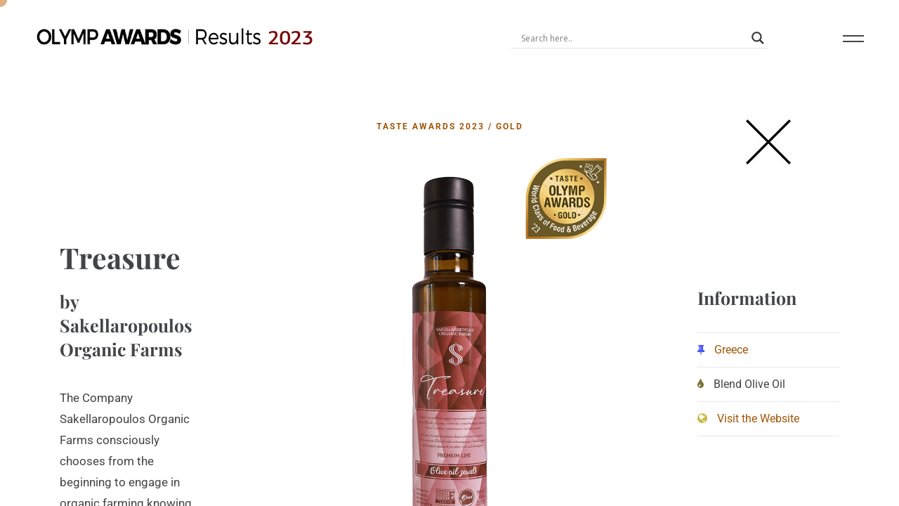

--- FILE ---
content_type: text/css
request_url: https://www.olympawards.com/results2023/wp-content/themes/awardsresults/style.css?ver=6.7.4
body_size: -155
content:
/*
Theme Name: AwardsResults
Theme URI: http://www.londonoliveoil.com/
Description: AwardsResults WordPress Theme
Author: Digitalbox
Author URI: https://www.digitalbox.gr
Version: 1.6.6
Tags: grid-layout, right-sidebar

*/


--- FILE ---
content_type: text/css
request_url: https://www.olympawards.com/results2023/wp-content/themes/awardsresults-child/style.css?ver=1.0.0
body_size: 744
content:
/**
* Theme Name: AwardsResults Child
* Description: This is a child theme of AwardsResults.
* Author: Digitalbox
* Author URI: https://www.digitalbox.gr
* Template: awardsresults
* Version: 1.0.0
*/

body {
    overflow-x: hidden;
}

.closeback {
    display: table;
    margin: 0 auto;
    text-align: center;
}

.closeback a i {
    font-size: 64px;
    font-weight: 100;
}


/* SEARCH  ---------------------- */

#search {
    position: fixed;
    top: 0px;
    z-index: 99999;
    left: 0px;
    width: 100%;
    height: 100%;
    background-color: rgba(255, 255, 255, .98);
    -webkit-transition: all 0.5s ease-in-out;
    -moz-transition: all 0.5s ease-in-out;
    -o-transition: all 0.5s ease-in-out;
    -ms-transition: all 0.5s ease-in-out;
    transition: all 0.5s ease-in-out;
    -webkit-transform: translate(0px, -100%) scale(0, 0);
    -moz-transform: translate(0px, -100%) scale(0, 0);
    -o-transform: translate(0px, -100%) scale(0, 0);
    -ms-transform: translate(0px, -100%) scale(0, 0);
    transform: translate(0px, -100%) scale(0, 0);
    opacity: 0;
}

#search.open {
    -webkit-transform: translate(0px, 0px) scale(1, 1);
    -moz-transform: translate(0px, 0px) scale(1, 1);
    -o-transform: translate(0px, 0px) scale(1, 1);
    -ms-transform: translate(0px, 0px) scale(1, 1);
    transform: translate(0px, 0px) scale(1, 1);
    opacity: 1;
}

#search form {
    display: block;
    margin: 0 auto;
    position: absolute;
    z-index: 2;
    left: 15%;
    right: 15%;
    top: 50%;
    -webkit-transform: translateY(-50%);
    -ms-transform: translateY(-50%);
    transform: translateY(-50%);
}

#search form span {
    text-align: left;
    position: relative;
    display: table;
    width: auto;
    color: #fff;
    font-size: 13px;
    letter-spacing: .04em;
    background: #A6A95F;
    padding: 12px;
}

#search form span:after {
    top: 100%;
    left: 15%;
    border: solid transparent;
    content: " ";
    height: 0;
    width: 0;
    position: absolute;
    pointer-events: none;
    border-color: rgba(49, 144, 231, 0);
    border-top-color: #A6A95F;
    border-width: 10px;
    margin-left: -10px;
    margin-top: -4px;
}

#search input[type="search"] {
    width: 100%;
    font-size: 75px;
    text-align: left;
    border: 0;
    border-bottom: 1px solid #e4e4e4;
    padding: 20px 0;
    outline: none;
    color: #666666;
}

#search .close {
    position: fixed;
    top: 15px;
    right: 15px;
    color: #fff;
    background: #A6A95F;
    border: 0;
    border-radius: 5px;
    opacity: 1;
    padding: 10px 17px;
    font-size: 17px;
}

a.searchbutton {
    margin-right: 36px;
}

a.searchbutton i {
    font-size: 17px;
    color: #000;
    font-weight: 300;
}

.paddtcontainer {
    padding: 60px 0;
}

.paddtcontainer table {
    width: 100%;
    background: #fff;
    padding: 20px;
    border-radius: 4px;
    text-align: center;
    box-shadow: 0 19px 38px rgba(0, 0, 0, 0.10), 0 15px 12px rgba(0, 0, 0, 0.02);
}

.paddtcontainer table td,
.paddtcontainer table th {
    color: #000;
    padding: 10px 30px!important;
}

.paddtcontainer table td {
    text-align: left;
    vertical-align: middle;
}

.paddtcontainer table td:last-child {
    font-size: 17px;
    line-height: 1.4;
    text-align: left;
}

.paddtcontainer table th {
    background-color: #e8e8e8;
    font-weight: 300;
    text-align: left;
    vertical-align: middle;
    color: #000;
    font-weight: 900;
}

.paddtcontainer table tr:nth-child(2n) {
    background-color: white;
}

.paddtcontainer table tr:nth-child(2n+1) {
    background-color: #f7f7f7;
}

@media screen and (max-width: 768px) {
    .paddtcontainer tr {
        display: block;
        width: 100%!important;
    }
    .paddtcontainer td {
        width: 50%!important;
    }
    .paddtcontainer td:last-child,
    .paddtcontainer table th {
        display: none;
    }
    .paddtcontainer.listo td:last-child {
        display: block;
    }
    .paddtcontainer td:first-child,
    .paddtcontainer td:nth-child(2) {
        display: block;
        width: 50%!important;
    }
    .paddtcontainer tr {
        padding: 10px 0;
        position: relative;
    }
}

--- FILE ---
content_type: text/css
request_url: https://www.olympawards.com/results2023/wp-content/themes/awardsresults/css/main.css?ver=1.0.0
body_size: 42568
content:
@charset "UTF-8";
/* * ==========================================================================
 * ==========================================================================
 * ==========================================================================
 *
 * Cassio – AJAX Portfolio WordPress Theme
 *
 * [Table of Contents]
 *
 * 1. adminBar
 * 2. asideLogos
 * 3. audioControl
 * 4. backgrounds
 * 5. bootstrapLayout
 * 6. button
 * 7. buttonSolid
 * 8. buttonCircles
 * 9. colors
 * 10. colorsAccentPrimary
 * 11. colorsAccentSecondary
 * 12. comments
 * 13. counter
 * 14. cursor
 * 15. cursorThemes
 * 16. elementor
 * 17. figureAward
 * 18. figureAwardThemes
 * 19. figureContact
 * 20. figureContactThemes
 * 21. figureFeature
 * 22. figureImage
 * 23. figureInfo
 * 24. figureMember
 * 25. figureMemberThemes
 * 26. figurePortfolio
 * 27. figurePortfolioBig
 * 28. figurePortfolioThemes
 * 29. figurePost
 * 30. filter
 * 31. footer
 * 32. form
 * 33. formContact
 * 34. gallery
 * 35. gmap
 * 36. grid
 * 37. header
 * 38. headerColors
 * 39. headerLogo
 * 40. headerOverlayThemes
 * 41. headerSticky
 * 42. headerThemes
 * 43. inputFloat
 * 44. inputSearch
 * 45. lazy
 * 46. link
 * 47. logo
 * 48. logoVariations
 * 49. menu
 * 50. menuOverlay
 * 51. modal
 * 52. outdated
 * 53. overlay
 * 54. pagination
 * 55. artParallax
 * 56. post
 * 57. postPreview
 * 58. preloader
 * 59. scroll
 * 60. scrollDown
 * 61. section
 * 62. sectionHeight
 * 63. sectionMarginsPaddings
 * 64. sectionOffset
 * 65. section404
 * 66. sectionAbout
 * 67. sectionAboutThemes
 * 68. sectionAwards
 * 69. sectionAwardsThemes
 * 70. sectionBlog
 * 71. sectionContactsThemes
 * 72. sectionContent
 * 73. sectionCTA
 * 74. sectionCTAThemes
 * 75. sectionFeatures
 * 76. sectionFeaturesThemes
 * 77. sectionForm
 * 78. sectionFullscreenSlider
 * 79. sectionImage
 * 80. sectionImagesThemes
 * 81. sectionIntro
 * 82. sectionLatestPostsThemes
 * 83. sectionMap
 * 84. sectionMasthead
 * 85. sectionMastheadThemes
 * 86. sectionNavProjects
 * 87. sectionNavProjectsThemes
 * 88. sectionPortfolio
 * 89. sectionProperties
 * 90. sectionServices
 * 91. sectionServicesThemes
 * 92. sectionSliderThemes
 * 93. sectionTeam
 * 94. sectionTeamThemes
 * 95. sectionTestimonialsThemes
 * 96. sectionVideo
 * 97. select
 * 98. sidebar
 * 99. slider
 * 100. sliderFullscreen
 * 101. sliderHalfscreen
 * 102. sliderImages
 * 103. sliderLetters
 * 104. sliderProjects
 * 105. sliderTestimonials
 * 106. social
 * 107. spinner
 * 108. splitText
 * 109. table
 * 110. tags
 * 111. transitionCurtain
 * 112. imageAlignment
 * 113. typography
 * 114. typographyAccentPrimaryAdjustments
 * 115. typographyAccentSecondaryAdjustments
 * 116. typographyDarkAdjustments
 * 117. wpBlocks
 * 118. utilities
 * 119. widget
 * 120. widgetArchive
 * 121. widgetCalendar
 * 122. widgetCassioLogo
 * 123. widgetCassioMenuInline
 * 124. widgetCassioSocial
 * 125. widgetCategories
 * 126. widgetLogo
 * 127. widgetNavMenu
 * 128. widgetPolylang
 * 129. widgetRecentComments
 * 130. widgetRecentEntries
 * 131. widgetRSS
 * 132. widgetTagCloud
 * 133. widgetWPML

 * ==========================================================================
 * ==========================================================================
 * ==========================================================================
 */
:root {
  --font-primary: 'Roboto', sans-serif;
  --font-secondary: 'Playfair Display', serif;
  --color-accent-primary-1: #c69f73;
  --color-accent-primary-2: #ebe6dd;
  --color-accent-primary-3: #c9bcae;
  --color-accent-primary-4: #837567;
  --color-accent-secondary-1: #628ab2;
  --color-accent-secondary-2: #3c556e;
  --color-accent-secondary-3: #283847;
  --color-accent-secondary-4: #162330;
  --distance-max-xsmall: 60;
  --distance-max-small: 100;
  --distance-max-normal: 200;
  --distance-max-large: 300;
  --distance-max-xlarge: 400;
  --distance-min-xsmall: 40;
  --distance-min-small: 40;
  --distance-min-normal: 60;
  --distance-min-large: 100;
  --distance-min-xlarge: 160;
  --xxl-max-font-size: 167;
  --xxl-min-font-size: 42;
  --xxl-line-height: 1;
  --xxl-font-weight: bold;
  --xl-max-font-size: 107;
  --xl-min-font-size: 38;
  --xl-line-height: 1;
  --xl-font-weight: bold;
  --h1-max-font-size: 65;
  --h1-min-font-size: 34;
  --h1-line-height: 1.28;
  --h1-font-weight: bold;
  --h2-max-font-size: 52;
  --h2-min-font-size: 30;
  --h2-line-height: 1.38;
  --h2-font-weight: bold;
  --h3-max-font-size: 42;
  --h3-min-font-size: 26;
  --h3-line-height: 1.57;
  --h3-font-weight: bold;
  --h4-max-font-size: 33;
  --h4-min-font-size: 22;
  --h4-line-height: 1.61;
  --h4-font-weight: bold;
  --h5-max-font-size: 20;
  --h5-min-font-size: 18;
  --h5-line-height: 1.7;
  --h5-font-weight: bold;
  --h6-max-font-size: 18;
  --h6-min-font-size: 16;
  --h6-line-height: 1.81;
  --h6-font-weight: bold;
  --subheading-max-font-size: 13;
  --subheading-min-font-size: 11;
  --subheading-line-height: 1.75;
  --subheading-font-weight: bold;
  --blockquote-max-font-size: 20;
  --blockquote-min-font-size: 16;
  --blockquote-line-height: 1.7;
  --blockquote-font-weight: normal;
  --paragraph-max-font-size: 20;
  --paragraph-min-font-size: 16;
  --paragraph-line-height: 1.75;
  --paragraph-font-weight: normal;
  --portfolio-prev-next-max-font-size: 52;
  --portfolio-prev-next-min-font-size: 34;
  --portfolio-prev-next-line-height: 1.28;
  --portfolio-prev-next-font-weight: bold;
  --menu-overlay-top-max-font-size: 42;
  --menu-overlay-top-min-font-size: 28;
  --menu-overlay-top-line-height: 1.75;
  --menu-overlay-top-font-weight: bold;
  --menu-overlay-sub-max-font-size: 26;
  --menu-overlay-sub-min-font-size: 20;
  --menu-overlay-sub-line-height: 1.2;
  --menu-overlay-sub-font-weight: bold;
  --menu-classic-max-font-size: 13;
  --menu-classic-min-font-size: 13;
  --menu-classic-line-height: 1.8;
  --menu-classic-font-weight: normal;
  --button-max-font-size: 13;
  --button-min-font-size: 13;
  --button-icon-max-font-size: 24;
  --button-icon-min-font-size: 20;
  --button-line-height: 1.8;
  --button-font-weight: bold;
  --link-max-font-size: 13;
  --link-min-font-size: 13;
  --link-icon-max-font-size: 24;
  --link-icon-min-font-size: 20;
  --link-line-height: 1.8;
  --link-font-weight: bold;
  --preloader-circle-max-size: 300;
  --preloader-circle-min-size: 200;
  --preloader-counter-max-font-size: 107;
  --preloader-counter-min-font-size: 42;
  --preloader-counter-line-height: 1.1;
  --preloader-counter-font-weight: 100;
}

html {
  font-size: var(--paragraph-max-font-size);
  -webkit-font-smoothing: antialiased;
  text-rendering: optimizeSpeed;
  -webkit-text-rendering: optimizeSpeed;
  -moz-osx-font-smoothing: grayscale;
  -webkit-font-kerning: none;
          font-kerning: none;
}

body {
  width: 100%;
  min-width: 320px;
  color: #444444;
  background-color: #f8f8f8;
  font-family: var(--font-primary);
  font-weight: 400;
  font-size: 100%;
  line-height: 1.75;
  word-wrap: break-word;
}

.body_lock-scroll {
  overflow: hidden;
  position: fixed;
  position: -webkit-sticky;
  position: sticky;
  top: 0;
  left: 0;
  width: 100%;
  height: 100%;
}

img, iframe {
  max-width: 100%;
}

img {
  height: auto;
}

a {
  transition: all 0.3s cubic-bezier(0.785, 0.135, 0.15, 0.86);
  color: var(--color-accent-primary-1);
}

a:hover, a:focus {
  text-decoration: none;
  color: var(--color-accent-primary-4);
}

.page-wrapper {
  overflow: hidden;
}

.page-wrapper__content {
  overflow: hidden;
}

[data-header-animation="intransition"] .header__burger {
  pointer-events: none;
}

#js-webgl {
  display: none;
}

@media screen and (max-width: 767px) {
  html {
    font-size: var(--paragraph-min-font-size);
  }
}

/* ======================================================================== */
/* 1. adminBar */
/* ======================================================================== */
@media screen and (max-width: 600px) {
  .admin-bar .header_sticky {
    top: 0 !important;
  }
}

@media screen and (max-width: 991px) {
  .admin-bar .header__wrapper-overlay-menu {
    padding-top: 120px;
  }
}

/* ======================================================================== */
/* 2. asideLogos */
/* ======================================================================== */
.aside-logos {
  padding-left: 20px;
  padding-right: 20px;
}

.aside-logos__col {
  padding: 20px;
}

.aside-logos__wrapper-logo {
  height: 100%;
  display: flex;
  align-items: center;
  justify-content: center;
  text-align: center;
}

.aside-logos__wrapper-logo .lazy {
  position: relative;
  width: 100%;
  display: flex;
  align-items: center;
  justify-content: center;
}

.aside-logos__wrapper-logo img {
  max-width: unset;
  width: auto !important;
}

/* ======================================================================== */
/* 3. audioControl */
/* ======================================================================== */
.audio-control {
  display: inline-flex;
  align-items: center;
  cursor: pointer;
  font-family: var(--font-primary);
  font-size: calc(var(--subheading-min-font-size) * 1px);
  font-weight: bold;
  line-height: var(--subheading-line-height);
  letter-spacing: 2px;
  color: #888888;
  text-transform: uppercase;
  white-space: nowrap;
  color: #888888;
  vertical-align: middle;
  transition: all 0.3s cubic-bezier(0.785, 0.135, 0.15, 0.86);
}

@media screen and (min-width: 320px) {
  .audio-control {
    font-size: calc(var(--subheading-min-font-size) * 1px + (var(--subheading-max-font-size) - var(--subheading-min-font-size)) * ((100vw - 320px) / 1600));
  }
}

@media screen and (min-width: 1920px) {
  .audio-control {
    font-size: calc(var(--subheading-max-font-size) * 1px);
  }
}

.audio-control__icon {
  font-size: 14px !important;
  margin-right: 5px;
}

/* ======================================================================== */
/* 4. backgrounds */
/* ======================================================================== */
.bg-white, .bg-off-white .figure-member__curtain, .bg-white .figure-member__curtain .figure-member__curtain, .bg-accent-primary-2 .figure-member__curtain .figure-member__curtain, .bg-white .figure-portfolio__curtain .figure-member__curtain, .bg-accent-primary-2 .figure-portfolio__curtain .figure-member__curtain, .bg-light .figure-member__curtain, .bg-off-white .figure-portfolio__curtain, .bg-white .figure-member__curtain .figure-portfolio__curtain, .bg-accent-primary-2 .figure-member__curtain .figure-portfolio__curtain, .bg-white .figure-portfolio__curtain .figure-portfolio__curtain, .bg-accent-primary-2 .figure-portfolio__curtain .figure-portfolio__curtain, .bg-light .figure-portfolio__curtain {
  background-color: #ffffff;
}

.bg-off-white, .bg-white .figure-member__curtain, .bg-accent-primary-2 .figure-member__curtain, .bg-white .figure-portfolio__curtain, .bg-accent-primary-2 .figure-portfolio__curtain {
  background-color: #f7f5f0;
}

.bg-light {
  background-color: #f8f8f8;
}

.bg-black {
  background-color: #111111;
}

.bg-dark, .bg-black .figure-member__curtain, .bg-black .figure-portfolio__curtain {
  background-color: #181818;
}

.bg-dark-2, .bg-dark .figure-member__curtain, .bg-black .figure-member__curtain .figure-member__curtain, .bg-black .figure-portfolio__curtain .figure-member__curtain, .bg-dark-3 .figure-member__curtain, .bg-dark-2 .figure-member__curtain .figure-member__curtain, .bg-accent-primary-1 .figure-member__curtain .figure-member__curtain, .bg-dark-2 .figure-portfolio__curtain .figure-member__curtain, .bg-accent-primary-1 .figure-portfolio__curtain .figure-member__curtain, .bg-dark .figure-portfolio__curtain, .bg-black .figure-member__curtain .figure-portfolio__curtain, .bg-black .figure-portfolio__curtain .figure-portfolio__curtain, .bg-dark-3 .figure-portfolio__curtain, .bg-dark-2 .figure-member__curtain .figure-portfolio__curtain, .bg-accent-primary-1 .figure-member__curtain .figure-portfolio__curtain, .bg-dark-2 .figure-portfolio__curtain .figure-portfolio__curtain, .bg-accent-primary-1 .figure-portfolio__curtain .figure-portfolio__curtain {
  background-color: #222222;
}

.bg-dark-3, .bg-dark-2 .figure-member__curtain, .bg-accent-primary-1 .figure-member__curtain, .bg-dark-2 .figure-portfolio__curtain, .bg-accent-primary-1 .figure-portfolio__curtain {
  background-color: #333333;
}

.bg-accent-primary-1 {
  background-color: var(--color-accent-primary-1);
}

.bg-accent-primary-2 {
  background-color: var(--color-accent-primary-2);
}

.bg-accent-primary-3, .bg-accent-primary-4 .figure-member__curtain, .bg-accent-primary-3 .figure-member__curtain .figure-member__curtain, .bg-accent-primary-3 .figure-portfolio__curtain .figure-member__curtain, .bg-accent-primary-4 .figure-portfolio__curtain, .bg-accent-primary-3 .figure-member__curtain .figure-portfolio__curtain, .bg-accent-primary-3 .figure-portfolio__curtain .figure-portfolio__curtain {
  background-color: var(--color-accent-primary-3);
}

.bg-accent-primary-4, .bg-accent-primary-3 .figure-member__curtain, .bg-accent-primary-3 .figure-portfolio__curtain {
  background-color: var(--color-accent-primary-4);
}

.bg-accent-secondary-1 {
  background-color: var(--color-accent-secondary-1);
}

.bg-accent-secondary-2, .bg-accent-secondary-1 .figure-member__curtain, .bg-accent-secondary-1 .figure-portfolio__curtain {
  background-color: var(--color-accent-secondary-2);
}

.bg-accent-secondary-3, .bg-accent-secondary-2 .figure-member__curtain, .bg-accent-secondary-1 .figure-portfolio__curtain .figure-member__curtain, .bg-accent-secondary-4 .figure-member__curtain, .figure-member__curtain .figure-member__curtain, .bg-accent-secondary-3 .figure-portfolio__curtain .figure-member__curtain, .bg-accent-secondary-2 .figure-portfolio__curtain, .bg-accent-secondary-1 .figure-portfolio__curtain .figure-portfolio__curtain, .bg-accent-secondary-4 .figure-portfolio__curtain, .figure-member__curtain .figure-portfolio__curtain, .bg-accent-secondary-3 .figure-portfolio__curtain .figure-portfolio__curtain {
  background-color: var(--color-accent-secondary-3);
}

.bg-accent-secondary-4, .figure-member__curtain, .bg-accent-secondary-3 .figure-member__curtain, .bg-accent-secondary-3 .figure-portfolio__curtain {
  background-color: var(--color-accent-secondary-4);
}

/* ======================================================================== */
/* 5. bootstrapLayout */
/* ======================================================================== */
.container-fluid {
  padding-left: 120px;
  padding-right: 120px;
}

.container-fluid_paddings {
  padding-top: 120px;
  padding-bottom: 120px;
}

.container {
  padding-left: 20px;
  padding-right: 20px;
}

.row {
  margin-left: -20px;
  margin-right: -20px;
}

.col:not(.elementor-column), [class*='col-']:not(.elementor-column), [class*='col-']:not(.elementor-column) {
  padding-left: 20px;
  padding-right: 20px;
}

.no-gutters {
  margin-left: 0 !important;
  margin-right: 0 !important;
}

.no-gutters > .col, .no-gutters > [class*="col-"] {
  padding-left: 0;
  padding-right: 0;
}

@media screen and (max-width: 1400px) {
  .container-fluid {
    padding-left: 80px;
    padding-right: 80px;
  }
  .container-fluid_paddings {
    padding-top: 80px;
    padding-bottom: 80px;
  }
}

@media screen and (max-width: 1280px) {
  .container-fluid {
    padding-left: 50px;
    padding-right: 50px;
  }
  .container-fluid_paddings {
    padding-top: 50px;
    padding-bottom: 50px;
  }
}

@media screen and (max-width: 991px) {
  .container-fluid, .container {
    padding-left: 20px;
    padding-right: 20px;
  }
  .container-fluid_paddings {
    padding-top: 20px;
    padding-bottom: 20px;
  }
}

@media screen and (max-width: 576px) {
  .container_xs-no-padding {
    padding-left: 0;
    padding-right: 0;
  }
}

/* ======================================================================== */
/* 6. button */
/* ======================================================================== */
.button {
  position: relative;
  display: inline-block;
  font-family: var(--font-primary);
  font-size: calc(var(--subheading-min-font-size) * 1px);
  font-weight: bold;
  line-height: var(--subheading-line-height);
  letter-spacing: 2px;
  color: #888888;
  text-transform: uppercase;
  font-size: calc(var(--button-min-font-size) * 1px);
  font-weight: var(--button-font-weight);
  line-height: var(--button-line-height);
  text-align: center;
  transition: all 0.3s cubic-bezier(0.785, 0.135, 0.15, 0.86);
  cursor: pointer;
  outline: none;
  box-shadow: none;
  border-width: 2px;
  border-style: solid;
  padding: 16px 32px;
}

@media screen and (min-width: 320px) {
  .button {
    font-size: calc(var(--subheading-min-font-size) * 1px + (var(--subheading-max-font-size) - var(--subheading-min-font-size)) * ((100vw - 320px) / 1600));
  }
}

@media screen and (min-width: 1920px) {
  .button {
    font-size: calc(var(--subheading-max-font-size) * 1px);
  }
}

@media screen and (min-width: 320px) {
  .button {
    font-size: calc(var(--button-min-font-size) * 1px + (var(--button-max-font-size) - var(--button-min-font-size)) * ((100vw - 320px) / 1600));
  }
}

@media screen and (min-width: 1920px) {
  .button {
    font-size: calc(var(--button-max-font-size) * 1px);
  }
}

.button:focus {
  outline: none;
}

.button_accent {
  background-color: var(--color-accent-primary-2);
  border-color: var(--color-accent-primary-2);
  color: var(--color-accent-primary-4);
}

.button_accent .button__icon {
  background-color: var(--color-accent-primary-3);
  color: #ffffff;
}

.button_accent:hover {
  background-color: var(--color-accent-primary-3);
  color: #ffffff;
}

.button_accent:hover .button__icon {
  background-color: var(--color-accent-primary-4);
}

.button_icon {
  display: inline-flex !important;
  padding: 0;
  border: none;
}

.button__label {
  padding: 18px 32px;
}

.button__icon {
  display: inline-flex;
  align-items: center;
  justify-content: center;
  border-top-right-radius: 4px;
  border-bottom-right-radius: 4px;
  width: 60px;
  transition: all 0.3s cubic-bezier(0.785, 0.135, 0.15, 0.86);
}

.button__icon i {
  font-size: calc(var(--button-icon-min-font-size) * 1px);
}

@media screen and (min-width: 320px) {
  .button__icon i {
    font-size: calc(var(--button-icon-min-font-size) * 1px + (var(--button-icon-max-font-size) - var(--button-icon-min-font-size)) * ((100vw - 320px) / 1600));
  }
}

@media screen and (min-width: 1920px) {
  .button__icon i {
    font-size: calc(var(--button-icon-max-font-size) * 1px);
  }
}

.button_fullwidth {
  width: 100%;
}

@media screen and (max-width: 991px) {
  .button {
    padding: 12px 28px;
  }
  .button__label {
    padding: 12px 28px;
  }
  .button__icon {
    width: 43px;
  }
  .button_icon {
    padding: 0;
  }
}

/* ======================================================================== */
/* 7. buttonSolid */
/* ======================================================================== */
.button.button_accent-primary-1, .button.bg-accent-primary-1 {
  background-color: var(--color-accent-primary-1);
  border-color: var(--color-accent-primary-1);
  color: #ffffff;
}

.button.button_accent-primary-1:focus, .button.bg-accent-primary-1:focus {
  color: #ffffff;
}

.button.button_accent-primary-1:hover, .button.bg-accent-primary-1:hover {
  border-color: var(--color-accent-primary-4);
  background-color: var(--color-accent-primary-4);
}

.button.button_accent-primary-2, .button.bg-accent-primary-2 {
  background-color: var(--color-accent-primary-2);
  border-color: var(--color-accent-primary-2);
  color: var(--color-accent-primary-4);
}

.button.button_accent-primary-2 .button__icon, .button.bg-accent-primary-2 .button__icon {
  background-color: var(--color-accent-primary-3);
}

.button.button_accent-primary-2:focus, .button.bg-accent-primary-2:focus {
  color: #ffffff;
}

.button.button_accent-primary-2:hover, .button.bg-accent-primary-2:hover {
  color: #ffffff;
  border-color: var(--color-accent-primary-3);
  background-color: var(--color-accent-primary-3);
}

.button.button_accent-primary-2:hover .button__icon, .button.bg-accent-primary-2:hover .button__icon {
  color: #ffffff;
}

.button.button_accent-primary-3, .button.bg-accent-primary-3, .bg-accent-primary-4 .button.figure-member__curtain, .bg-accent-primary-3 .figure-member__curtain .button.figure-member__curtain, .bg-accent-primary-3 .figure-portfolio__curtain .button.figure-member__curtain, .bg-accent-primary-4 .button.figure-portfolio__curtain, .bg-accent-primary-3 .figure-member__curtain .button.figure-portfolio__curtain, .bg-accent-primary-3 .figure-portfolio__curtain .button.figure-portfolio__curtain {
  background-color: var(--color-accent-primary-3);
  border-color: var(--color-accent-primary-3);
  color: #ffffff;
}

.button.button_accent-primary-3 .button__icon, .button.bg-accent-primary-3 .button__icon, .bg-accent-primary-4 .button.figure-member__curtain .button__icon, .bg-accent-primary-3 .figure-member__curtain .button.figure-member__curtain .button__icon, .bg-accent-primary-3 .figure-portfolio__curtain .button.figure-member__curtain .button__icon, .bg-accent-primary-4 .button.figure-portfolio__curtain .button__icon, .bg-accent-primary-3 .figure-member__curtain .button.figure-portfolio__curtain .button__icon, .bg-accent-primary-3 .figure-portfolio__curtain .button.figure-portfolio__curtain .button__icon {
  background-color: var(--color-accent-primary-4);
}

.button.button_accent-primary-3:focus, .button.bg-accent-primary-3:focus, .bg-accent-primary-4 .button.figure-member__curtain:focus, .bg-accent-primary-3 .figure-member__curtain .button.figure-member__curtain:focus, .bg-accent-primary-3 .figure-portfolio__curtain .button.figure-member__curtain:focus, .bg-accent-primary-4 .button.figure-portfolio__curtain:focus, .bg-accent-primary-3 .figure-member__curtain .button.figure-portfolio__curtain:focus, .bg-accent-primary-3 .figure-portfolio__curtain .button.figure-portfolio__curtain:focus {
  color: #ffffff;
}

.button.button_accent-primary-3:hover, .button.bg-accent-primary-3:hover, .bg-accent-primary-4 .button.figure-member__curtain:hover, .bg-accent-primary-3 .figure-member__curtain .button.figure-member__curtain:hover, .bg-accent-primary-3 .figure-portfolio__curtain .button.figure-member__curtain:hover, .bg-accent-primary-4 .button.figure-portfolio__curtain:hover, .bg-accent-primary-3 .figure-member__curtain .button.figure-portfolio__curtain:hover, .bg-accent-primary-3 .figure-portfolio__curtain .button.figure-portfolio__curtain:hover {
  border-color: var(--color-accent-primary-4);
  background-color: var(--color-accent-primary-4);
}

.button.button_accent-primary-4, .button.bg-accent-primary-4, .bg-accent-primary-3 .button.figure-member__curtain, .bg-accent-primary-4 .figure-member__curtain .button.figure-member__curtain, .bg-accent-primary-4 .figure-portfolio__curtain .button.figure-member__curtain, .bg-accent-primary-3 .button.figure-portfolio__curtain, .bg-accent-primary-4 .figure-member__curtain .button.figure-portfolio__curtain, .bg-accent-primary-4 .figure-portfolio__curtain .button.figure-portfolio__curtain {
  background-color: var(--color-accent-primary-4);
  border-color: var(--color-accent-primary-4);
  color: #ffffff;
}

.button.button_accent-primary-4 .button__icon, .button.bg-accent-primary-4 .button__icon, .bg-accent-primary-3 .button.figure-member__curtain .button__icon, .bg-accent-primary-4 .figure-member__curtain .button.figure-member__curtain .button__icon, .bg-accent-primary-4 .figure-portfolio__curtain .button.figure-member__curtain .button__icon, .bg-accent-primary-3 .button.figure-portfolio__curtain .button__icon, .bg-accent-primary-4 .figure-member__curtain .button.figure-portfolio__curtain .button__icon, .bg-accent-primary-4 .figure-portfolio__curtain .button.figure-portfolio__curtain .button__icon {
  background-color: var(--color-accent-primary-3);
}

.button.button_accent-primary-4:focus, .button.bg-accent-primary-4:focus, .bg-accent-primary-3 .button.figure-member__curtain:focus, .bg-accent-primary-4 .figure-member__curtain .button.figure-member__curtain:focus, .bg-accent-primary-4 .figure-portfolio__curtain .button.figure-member__curtain:focus, .bg-accent-primary-3 .button.figure-portfolio__curtain:focus, .bg-accent-primary-4 .figure-member__curtain .button.figure-portfolio__curtain:focus, .bg-accent-primary-4 .figure-portfolio__curtain .button.figure-portfolio__curtain:focus {
  color: #ffffff;
}

.button.button_accent-primary-4:hover, .button.bg-accent-primary-4:hover, .bg-accent-primary-3 .button.figure-member__curtain:hover, .bg-accent-primary-4 .figure-member__curtain .button.figure-member__curtain:hover, .bg-accent-primary-4 .figure-portfolio__curtain .button.figure-member__curtain:hover, .bg-accent-primary-3 .button.figure-portfolio__curtain:hover, .bg-accent-primary-4 .figure-member__curtain .button.figure-portfolio__curtain:hover, .bg-accent-primary-4 .figure-portfolio__curtain .button.figure-portfolio__curtain:hover {
  border-color: var(--color-accent-primary-3);
  background-color: var(--color-accent-primary-3);
}

.button.button_accent-secondary-1, .button.bg-accent-secondary-1 {
  background-color: var(--color-accent-secondary-1);
  border-color: var(--color-accent-secondary-1);
  color: #ffffff;
}

.button.button_accent-secondary-1 .button__icon, .button.bg-accent-secondary-1 .button__icon {
  background-color: var(--color-accent-secondary-2);
}

.button.button_accent-secondary-1:focus, .button.bg-accent-secondary-1:focus {
  color: #ffffff;
}

.button.button_accent-secondary-1:hover, .button.bg-accent-secondary-1:hover {
  border-color: var(--color-accent-secondary-3);
  background-color: var(--color-accent-secondary-3);
}

.button.button_accent-secondary-1:hover .button__icon, .button.bg-accent-secondary-1:hover .button__icon {
  background-color: var(--color-accent-secondary-3);
}

.button.button_accent-secondary-2, .button.bg-accent-secondary-2, .bg-accent-secondary-1 .button.figure-member__curtain, .bg-accent-secondary-1 .button.figure-portfolio__curtain {
  background-color: var(--color-accent-secondary-2);
  border-color: var(--color-accent-secondary-2);
  color: #ffffff;
}

.button.button_accent-secondary-2 .button__icon, .button.bg-accent-secondary-2 .button__icon, .bg-accent-secondary-1 .button.figure-member__curtain .button__icon, .bg-accent-secondary-1 .button.figure-portfolio__curtain .button__icon {
  background-color: var(--color-accent-secondary-3);
}

.button.button_accent-secondary-2:focus, .button.bg-accent-secondary-2:focus, .bg-accent-secondary-1 .button.figure-member__curtain:focus, .bg-accent-secondary-1 .button.figure-portfolio__curtain:focus {
  color: #ffffff;
}

.button.button_accent-secondary-2:hover, .button.bg-accent-secondary-2:hover, .bg-accent-secondary-1 .button.figure-member__curtain:hover, .bg-accent-secondary-1 .button.figure-portfolio__curtain:hover {
  border-color: var(--color-accent-secondary-3);
  background-color: var(--color-accent-secondary-3);
}

.button.button_accent-secondary-3, .button.bg-accent-secondary-3, .bg-accent-secondary-2 .button.figure-member__curtain, .bg-accent-secondary-1 .figure-portfolio__curtain .button.figure-member__curtain, .bg-accent-secondary-4 .button.figure-member__curtain, .figure-member__curtain .button.figure-member__curtain, .bg-accent-secondary-3 .figure-portfolio__curtain .button.figure-member__curtain, .bg-accent-secondary-2 .button.figure-portfolio__curtain, .bg-accent-secondary-1 .figure-portfolio__curtain .button.figure-portfolio__curtain, .bg-accent-secondary-4 .button.figure-portfolio__curtain, .figure-member__curtain .button.figure-portfolio__curtain, .bg-accent-secondary-3 .figure-portfolio__curtain .button.figure-portfolio__curtain {
  background-color: var(--color-accent-secondary-3);
  border-color: var(--color-accent-secondary-3);
  color: #ffffff;
}

.button.button_accent-secondary-3 .button__icon, .button.bg-accent-secondary-3 .button__icon, .bg-accent-secondary-2 .button.figure-member__curtain .button__icon, .bg-accent-secondary-1 .figure-portfolio__curtain .button.figure-member__curtain .button__icon, .bg-accent-secondary-4 .button.figure-member__curtain .button__icon, .figure-member__curtain .button.figure-member__curtain .button__icon, .bg-accent-secondary-3 .figure-portfolio__curtain .button.figure-member__curtain .button__icon, .bg-accent-secondary-2 .button.figure-portfolio__curtain .button__icon, .bg-accent-secondary-1 .figure-portfolio__curtain .button.figure-portfolio__curtain .button__icon, .bg-accent-secondary-4 .button.figure-portfolio__curtain .button__icon, .figure-member__curtain .button.figure-portfolio__curtain .button__icon, .bg-accent-secondary-3 .figure-portfolio__curtain .button.figure-portfolio__curtain .button__icon {
  background-color: var(--color-accent-secondary-4);
}

.button.button_accent-secondary-3:focus, .button.bg-accent-secondary-3:focus, .bg-accent-secondary-2 .button.figure-member__curtain:focus, .bg-accent-secondary-1 .figure-portfolio__curtain .button.figure-member__curtain:focus, .bg-accent-secondary-4 .button.figure-member__curtain:focus, .figure-member__curtain .button.figure-member__curtain:focus, .bg-accent-secondary-3 .figure-portfolio__curtain .button.figure-member__curtain:focus, .bg-accent-secondary-2 .button.figure-portfolio__curtain:focus, .bg-accent-secondary-1 .figure-portfolio__curtain .button.figure-portfolio__curtain:focus, .bg-accent-secondary-4 .button.figure-portfolio__curtain:focus, .figure-member__curtain .button.figure-portfolio__curtain:focus, .bg-accent-secondary-3 .figure-portfolio__curtain .button.figure-portfolio__curtain:focus {
  color: #ffffff;
}

.button.button_accent-secondary-3:hover, .button.bg-accent-secondary-3:hover, .bg-accent-secondary-2 .button.figure-member__curtain:hover, .bg-accent-secondary-1 .figure-portfolio__curtain .button.figure-member__curtain:hover, .bg-accent-secondary-4 .button.figure-member__curtain:hover, .figure-member__curtain .button.figure-member__curtain:hover, .bg-accent-secondary-3 .figure-portfolio__curtain .button.figure-member__curtain:hover, .bg-accent-secondary-2 .button.figure-portfolio__curtain:hover, .bg-accent-secondary-1 .figure-portfolio__curtain .button.figure-portfolio__curtain:hover, .bg-accent-secondary-4 .button.figure-portfolio__curtain:hover, .figure-member__curtain .button.figure-portfolio__curtain:hover, .bg-accent-secondary-3 .figure-portfolio__curtain .button.figure-portfolio__curtain:hover {
  border-color: var(--color-accent-secondary-4);
  background-color: var(--color-accent-secondary-4);
}

.button.button_accent-secondary-4, .button.bg-accent-secondary-4, .button.figure-member__curtain, .bg-accent-secondary-3 .button.figure-portfolio__curtain, .bg-accent-secondary-2 .figure-member__curtain .button.figure-portfolio__curtain, .bg-accent-secondary-1 .figure-portfolio__curtain .figure-member__curtain .button.figure-portfolio__curtain, .bg-accent-secondary-4 .figure-member__curtain .button.figure-portfolio__curtain, .figure-member__curtain .figure-member__curtain .button.figure-portfolio__curtain, .bg-accent-secondary-2 .figure-portfolio__curtain .button.figure-portfolio__curtain, .bg-accent-secondary-1 .figure-portfolio__curtain .figure-portfolio__curtain .button.figure-portfolio__curtain, .bg-accent-secondary-4 .figure-portfolio__curtain .button.figure-portfolio__curtain, .figure-member__curtain .figure-portfolio__curtain .button.figure-portfolio__curtain {
  background-color: var(--color-accent-secondary-4);
  border-color: var(--color-accent-secondary-4);
  color: #ffffff;
}

.button.button_accent-secondary-4 .button__icon, .button.bg-accent-secondary-4 .button__icon, .button.figure-member__curtain .button__icon, .bg-accent-secondary-3 .button.figure-portfolio__curtain .button__icon, .bg-accent-secondary-2 .figure-member__curtain .button.figure-portfolio__curtain .button__icon, .bg-accent-secondary-1 .figure-portfolio__curtain .figure-member__curtain .button.figure-portfolio__curtain .button__icon, .bg-accent-secondary-4 .figure-member__curtain .button.figure-portfolio__curtain .button__icon, .figure-member__curtain .figure-member__curtain .button.figure-portfolio__curtain .button__icon, .bg-accent-secondary-2 .figure-portfolio__curtain .button.figure-portfolio__curtain .button__icon, .bg-accent-secondary-1 .figure-portfolio__curtain .figure-portfolio__curtain .button.figure-portfolio__curtain .button__icon, .bg-accent-secondary-4 .figure-portfolio__curtain .button.figure-portfolio__curtain .button__icon, .figure-member__curtain .figure-portfolio__curtain .button.figure-portfolio__curtain .button__icon {
  background-color: var(--color-accent-secondary-3);
}

.button.button_accent-secondary-4:focus, .button.bg-accent-secondary-4:focus, .button.figure-member__curtain:focus, .bg-accent-secondary-3 .button.figure-portfolio__curtain:focus, .bg-accent-secondary-2 .figure-member__curtain .button.figure-portfolio__curtain:focus, .bg-accent-secondary-1 .figure-portfolio__curtain .figure-member__curtain .button.figure-portfolio__curtain:focus, .bg-accent-secondary-4 .figure-member__curtain .button.figure-portfolio__curtain:focus, .figure-member__curtain .figure-member__curtain .button.figure-portfolio__curtain:focus, .bg-accent-secondary-2 .figure-portfolio__curtain .button.figure-portfolio__curtain:focus, .bg-accent-secondary-1 .figure-portfolio__curtain .figure-portfolio__curtain .button.figure-portfolio__curtain:focus, .bg-accent-secondary-4 .figure-portfolio__curtain .button.figure-portfolio__curtain:focus, .figure-member__curtain .figure-portfolio__curtain .button.figure-portfolio__curtain:focus {
  color: #ffffff;
}

.button.button_accent-secondary-4:hover, .button.bg-accent-secondary-4:hover, .button.figure-member__curtain:hover, .bg-accent-secondary-3 .button.figure-portfolio__curtain:hover, .bg-accent-secondary-2 .figure-member__curtain .button.figure-portfolio__curtain:hover, .bg-accent-secondary-1 .figure-portfolio__curtain .figure-member__curtain .button.figure-portfolio__curtain:hover, .bg-accent-secondary-4 .figure-member__curtain .button.figure-portfolio__curtain:hover, .figure-member__curtain .figure-member__curtain .button.figure-portfolio__curtain:hover, .bg-accent-secondary-2 .figure-portfolio__curtain .button.figure-portfolio__curtain:hover, .bg-accent-secondary-1 .figure-portfolio__curtain .figure-portfolio__curtain .button.figure-portfolio__curtain:hover, .bg-accent-secondary-4 .figure-portfolio__curtain .button.figure-portfolio__curtain:hover, .figure-member__curtain .figure-portfolio__curtain .button.figure-portfolio__curtain:hover {
  border-color: var(--color-accent-secondary-3);
  background-color: var(--color-accent-secondary-3);
}

.button.button_dark, .button.bg-dark, .bg-black .button.figure-member__curtain, .bg-black .button.figure-portfolio__curtain {
  background-color: #444444;
  border-color: #444444;
  color: #ffffff;
}

.button.button_dark .button__icon, .button.bg-dark .button__icon, .bg-black .button.figure-member__curtain .button__icon, .bg-black .button.figure-portfolio__curtain .button__icon {
  background-color: #333333;
}

.button.button_dark:focus, .button.bg-dark:focus, .bg-black .button.figure-member__curtain:focus, .bg-black .button.figure-portfolio__curtain:focus {
  color: #ffffff;
}

.button.button_dark:hover, .button.bg-dark:hover, .bg-black .button.figure-member__curtain:hover, .bg-black .button.figure-portfolio__curtain:hover {
  background-color: #333333;
  border-color: #333333;
  color: #ffffff;
}

.button.button_dark .button__icon, .button.bg-dark .button__icon, .bg-black .button.figure-member__curtain .button__icon, .bg-black .button.figure-portfolio__curtain .button__icon {
  background-color: #333333;
}

.button.button_dark-2, .button.bg-dark-2, .bg-dark .button.figure-member__curtain, .bg-black .figure-member__curtain .button.figure-member__curtain, .bg-black .figure-portfolio__curtain .button.figure-member__curtain, .bg-dark-3 .button.figure-member__curtain, .bg-dark-2 .figure-member__curtain .button.figure-member__curtain, .bg-accent-primary-1 .figure-member__curtain .button.figure-member__curtain, .bg-dark-2 .figure-portfolio__curtain .button.figure-member__curtain, .bg-accent-primary-1 .figure-portfolio__curtain .button.figure-member__curtain, .bg-dark .button.figure-portfolio__curtain, .bg-black .figure-member__curtain .button.figure-portfolio__curtain, .bg-black .figure-portfolio__curtain .button.figure-portfolio__curtain, .bg-dark-3 .button.figure-portfolio__curtain, .bg-dark-2 .figure-member__curtain .button.figure-portfolio__curtain, .bg-accent-primary-1 .figure-member__curtain .button.figure-portfolio__curtain, .bg-dark-2 .figure-portfolio__curtain .button.figure-portfolio__curtain, .bg-accent-primary-1 .figure-portfolio__curtain .button.figure-portfolio__curtain {
  background-color: #222222;
  border-color: #222222;
  color: #ffffff;
}

.button.button_dark-2 .button__icon, .button.bg-dark-2 .button__icon, .bg-dark .button.figure-member__curtain .button__icon, .bg-black .figure-member__curtain .button.figure-member__curtain .button__icon, .bg-black .figure-portfolio__curtain .button.figure-member__curtain .button__icon, .bg-dark-3 .button.figure-member__curtain .button__icon, .bg-dark-2 .figure-member__curtain .button.figure-member__curtain .button__icon, .bg-accent-primary-1 .figure-member__curtain .button.figure-member__curtain .button__icon, .bg-dark-2 .figure-portfolio__curtain .button.figure-member__curtain .button__icon, .bg-accent-primary-1 .figure-portfolio__curtain .button.figure-member__curtain .button__icon, .bg-dark .button.figure-portfolio__curtain .button__icon, .bg-black .figure-member__curtain .button.figure-portfolio__curtain .button__icon, .bg-black .figure-portfolio__curtain .button.figure-portfolio__curtain .button__icon, .bg-dark-3 .button.figure-portfolio__curtain .button__icon, .bg-dark-2 .figure-member__curtain .button.figure-portfolio__curtain .button__icon, .bg-accent-primary-1 .figure-member__curtain .button.figure-portfolio__curtain .button__icon, .bg-dark-2 .figure-portfolio__curtain .button.figure-portfolio__curtain .button__icon, .bg-accent-primary-1 .figure-portfolio__curtain .button.figure-portfolio__curtain .button__icon {
  background-color: #333333;
}

.button.button_dark-2:focus, .button.bg-dark-2:focus, .bg-dark .button.figure-member__curtain:focus, .bg-black .figure-member__curtain .button.figure-member__curtain:focus, .bg-black .figure-portfolio__curtain .button.figure-member__curtain:focus, .bg-dark-3 .button.figure-member__curtain:focus, .bg-dark-2 .figure-member__curtain .button.figure-member__curtain:focus, .bg-accent-primary-1 .figure-member__curtain .button.figure-member__curtain:focus, .bg-dark-2 .figure-portfolio__curtain .button.figure-member__curtain:focus, .bg-accent-primary-1 .figure-portfolio__curtain .button.figure-member__curtain:focus, .bg-dark .button.figure-portfolio__curtain:focus, .bg-black .figure-member__curtain .button.figure-portfolio__curtain:focus, .bg-black .figure-portfolio__curtain .button.figure-portfolio__curtain:focus, .bg-dark-3 .button.figure-portfolio__curtain:focus, .bg-dark-2 .figure-member__curtain .button.figure-portfolio__curtain:focus, .bg-accent-primary-1 .figure-member__curtain .button.figure-portfolio__curtain:focus, .bg-dark-2 .figure-portfolio__curtain .button.figure-portfolio__curtain:focus, .bg-accent-primary-1 .figure-portfolio__curtain .button.figure-portfolio__curtain:focus {
  color: #ffffff;
}

.button.button_dark-2:hover, .button.bg-dark-2:hover, .bg-dark .button.figure-member__curtain:hover, .bg-black .figure-member__curtain .button.figure-member__curtain:hover, .bg-black .figure-portfolio__curtain .button.figure-member__curtain:hover, .bg-dark-3 .button.figure-member__curtain:hover, .bg-dark-2 .figure-member__curtain .button.figure-member__curtain:hover, .bg-accent-primary-1 .figure-member__curtain .button.figure-member__curtain:hover, .bg-dark-2 .figure-portfolio__curtain .button.figure-member__curtain:hover, .bg-accent-primary-1 .figure-portfolio__curtain .button.figure-member__curtain:hover, .bg-dark .button.figure-portfolio__curtain:hover, .bg-black .figure-member__curtain .button.figure-portfolio__curtain:hover, .bg-black .figure-portfolio__curtain .button.figure-portfolio__curtain:hover, .bg-dark-3 .button.figure-portfolio__curtain:hover, .bg-dark-2 .figure-member__curtain .button.figure-portfolio__curtain:hover, .bg-accent-primary-1 .figure-member__curtain .button.figure-portfolio__curtain:hover, .bg-dark-2 .figure-portfolio__curtain .button.figure-portfolio__curtain:hover, .bg-accent-primary-1 .figure-portfolio__curtain .button.figure-portfolio__curtain:hover {
  background-color: #333333;
  border-color: #333333;
  color: #ffffff;
}

.button.button_dark-2 .button__icon, .button.bg-dark-2 .button__icon, .bg-dark .button.figure-member__curtain .button__icon, .bg-black .figure-member__curtain .button.figure-member__curtain .button__icon, .bg-black .figure-portfolio__curtain .button.figure-member__curtain .button__icon, .bg-dark-3 .button.figure-member__curtain .button__icon, .bg-dark-2 .figure-member__curtain .button.figure-member__curtain .button__icon, .bg-accent-primary-1 .figure-member__curtain .button.figure-member__curtain .button__icon, .bg-dark-2 .figure-portfolio__curtain .button.figure-member__curtain .button__icon, .bg-accent-primary-1 .figure-portfolio__curtain .button.figure-member__curtain .button__icon, .bg-dark .button.figure-portfolio__curtain .button__icon, .bg-black .figure-member__curtain .button.figure-portfolio__curtain .button__icon, .bg-black .figure-portfolio__curtain .button.figure-portfolio__curtain .button__icon, .bg-dark-3 .button.figure-portfolio__curtain .button__icon, .bg-dark-2 .figure-member__curtain .button.figure-portfolio__curtain .button__icon, .bg-accent-primary-1 .figure-member__curtain .button.figure-portfolio__curtain .button__icon, .bg-dark-2 .figure-portfolio__curtain .button.figure-portfolio__curtain .button__icon, .bg-accent-primary-1 .figure-portfolio__curtain .button.figure-portfolio__curtain .button__icon {
  background-color: #333333;
}

.button.button_dark-3, .button.bg-dark-3, .bg-dark-2 .button.figure-member__curtain, .bg-dark .figure-member__curtain .button.figure-member__curtain, .bg-black .figure-member__curtain .figure-member__curtain .button.figure-member__curtain, .bg-black .figure-portfolio__curtain .figure-member__curtain .button.figure-member__curtain, .bg-dark-3 .figure-member__curtain .button.figure-member__curtain, .bg-dark .figure-portfolio__curtain .button.figure-member__curtain, .bg-black .figure-member__curtain .figure-portfolio__curtain .button.figure-member__curtain, .bg-black .figure-portfolio__curtain .figure-portfolio__curtain .button.figure-member__curtain, .bg-dark-3 .figure-portfolio__curtain .button.figure-member__curtain, .bg-accent-primary-1 .button.figure-member__curtain, .bg-dark-2 .button.figure-portfolio__curtain, .bg-dark .figure-member__curtain .button.figure-portfolio__curtain, .bg-black .figure-member__curtain .figure-member__curtain .button.figure-portfolio__curtain, .bg-black .figure-portfolio__curtain .figure-member__curtain .button.figure-portfolio__curtain, .bg-dark-3 .figure-member__curtain .button.figure-portfolio__curtain, .bg-dark .figure-portfolio__curtain .button.figure-portfolio__curtain, .bg-black .figure-member__curtain .figure-portfolio__curtain .button.figure-portfolio__curtain, .bg-black .figure-portfolio__curtain .figure-portfolio__curtain .button.figure-portfolio__curtain, .bg-dark-3 .figure-portfolio__curtain .button.figure-portfolio__curtain, .bg-accent-primary-1 .button.figure-portfolio__curtain {
  background-color: #333333;
  border-color: #333333;
  color: #ffffff;
}

.button.button_dark-3 .button__icon, .button.bg-dark-3 .button__icon, .bg-dark-2 .button.figure-member__curtain .button__icon, .bg-dark .figure-member__curtain .button.figure-member__curtain .button__icon, .bg-black .figure-member__curtain .figure-member__curtain .button.figure-member__curtain .button__icon, .bg-black .figure-portfolio__curtain .figure-member__curtain .button.figure-member__curtain .button__icon, .bg-dark-3 .figure-member__curtain .button.figure-member__curtain .button__icon, .bg-dark .figure-portfolio__curtain .button.figure-member__curtain .button__icon, .bg-black .figure-member__curtain .figure-portfolio__curtain .button.figure-member__curtain .button__icon, .bg-black .figure-portfolio__curtain .figure-portfolio__curtain .button.figure-member__curtain .button__icon, .bg-dark-3 .figure-portfolio__curtain .button.figure-member__curtain .button__icon, .bg-accent-primary-1 .button.figure-member__curtain .button__icon, .bg-dark-2 .button.figure-portfolio__curtain .button__icon, .bg-dark .figure-member__curtain .button.figure-portfolio__curtain .button__icon, .bg-black .figure-member__curtain .figure-member__curtain .button.figure-portfolio__curtain .button__icon, .bg-black .figure-portfolio__curtain .figure-member__curtain .button.figure-portfolio__curtain .button__icon, .bg-dark-3 .figure-member__curtain .button.figure-portfolio__curtain .button__icon, .bg-dark .figure-portfolio__curtain .button.figure-portfolio__curtain .button__icon, .bg-black .figure-member__curtain .figure-portfolio__curtain .button.figure-portfolio__curtain .button__icon, .bg-black .figure-portfolio__curtain .figure-portfolio__curtain .button.figure-portfolio__curtain .button__icon, .bg-dark-3 .figure-portfolio__curtain .button.figure-portfolio__curtain .button__icon, .bg-accent-primary-1 .button.figure-portfolio__curtain .button__icon {
  background-color: #222222;
}

.button.button_dark-3:focus, .button.bg-dark-3:focus, .bg-dark-2 .button.figure-member__curtain:focus, .bg-dark .figure-member__curtain .button.figure-member__curtain:focus, .bg-black .figure-member__curtain .figure-member__curtain .button.figure-member__curtain:focus, .bg-black .figure-portfolio__curtain .figure-member__curtain .button.figure-member__curtain:focus, .bg-dark-3 .figure-member__curtain .button.figure-member__curtain:focus, .bg-dark .figure-portfolio__curtain .button.figure-member__curtain:focus, .bg-black .figure-member__curtain .figure-portfolio__curtain .button.figure-member__curtain:focus, .bg-black .figure-portfolio__curtain .figure-portfolio__curtain .button.figure-member__curtain:focus, .bg-dark-3 .figure-portfolio__curtain .button.figure-member__curtain:focus, .bg-accent-primary-1 .button.figure-member__curtain:focus, .bg-dark-2 .button.figure-portfolio__curtain:focus, .bg-dark .figure-member__curtain .button.figure-portfolio__curtain:focus, .bg-black .figure-member__curtain .figure-member__curtain .button.figure-portfolio__curtain:focus, .bg-black .figure-portfolio__curtain .figure-member__curtain .button.figure-portfolio__curtain:focus, .bg-dark-3 .figure-member__curtain .button.figure-portfolio__curtain:focus, .bg-dark .figure-portfolio__curtain .button.figure-portfolio__curtain:focus, .bg-black .figure-member__curtain .figure-portfolio__curtain .button.figure-portfolio__curtain:focus, .bg-black .figure-portfolio__curtain .figure-portfolio__curtain .button.figure-portfolio__curtain:focus, .bg-dark-3 .figure-portfolio__curtain .button.figure-portfolio__curtain:focus, .bg-accent-primary-1 .button.figure-portfolio__curtain:focus {
  color: #ffffff;
}

.button.button_dark-3:hover, .button.bg-dark-3:hover, .bg-dark-2 .button.figure-member__curtain:hover, .bg-dark .figure-member__curtain .button.figure-member__curtain:hover, .bg-black .figure-member__curtain .figure-member__curtain .button.figure-member__curtain:hover, .bg-black .figure-portfolio__curtain .figure-member__curtain .button.figure-member__curtain:hover, .bg-dark-3 .figure-member__curtain .button.figure-member__curtain:hover, .bg-dark .figure-portfolio__curtain .button.figure-member__curtain:hover, .bg-black .figure-member__curtain .figure-portfolio__curtain .button.figure-member__curtain:hover, .bg-black .figure-portfolio__curtain .figure-portfolio__curtain .button.figure-member__curtain:hover, .bg-dark-3 .figure-portfolio__curtain .button.figure-member__curtain:hover, .bg-accent-primary-1 .button.figure-member__curtain:hover, .bg-dark-2 .button.figure-portfolio__curtain:hover, .bg-dark .figure-member__curtain .button.figure-portfolio__curtain:hover, .bg-black .figure-member__curtain .figure-member__curtain .button.figure-portfolio__curtain:hover, .bg-black .figure-portfolio__curtain .figure-member__curtain .button.figure-portfolio__curtain:hover, .bg-dark-3 .figure-member__curtain .button.figure-portfolio__curtain:hover, .bg-dark .figure-portfolio__curtain .button.figure-portfolio__curtain:hover, .bg-black .figure-member__curtain .figure-portfolio__curtain .button.figure-portfolio__curtain:hover, .bg-black .figure-portfolio__curtain .figure-portfolio__curtain .button.figure-portfolio__curtain:hover, .bg-dark-3 .figure-portfolio__curtain .button.figure-portfolio__curtain:hover, .bg-accent-primary-1 .button.figure-portfolio__curtain:hover {
  background-color: #181818;
  border-color: #181818;
  color: #ffffff;
}

.button.button_dark-3:hover .button__icon, .button.bg-dark-3:hover .button__icon, .bg-dark-2 .button.figure-member__curtain:hover .button__icon, .bg-dark .figure-member__curtain .button.figure-member__curtain:hover .button__icon, .bg-black .figure-member__curtain .figure-member__curtain .button.figure-member__curtain:hover .button__icon, .bg-black .figure-portfolio__curtain .figure-member__curtain .button.figure-member__curtain:hover .button__icon, .bg-dark-3 .figure-member__curtain .button.figure-member__curtain:hover .button__icon, .bg-dark .figure-portfolio__curtain .button.figure-member__curtain:hover .button__icon, .bg-black .figure-member__curtain .figure-portfolio__curtain .button.figure-member__curtain:hover .button__icon, .bg-black .figure-portfolio__curtain .figure-portfolio__curtain .button.figure-member__curtain:hover .button__icon, .bg-dark-3 .figure-portfolio__curtain .button.figure-member__curtain:hover .button__icon, .bg-accent-primary-1 .button.figure-member__curtain:hover .button__icon, .bg-dark-2 .button.figure-portfolio__curtain:hover .button__icon, .bg-dark .figure-member__curtain .button.figure-portfolio__curtain:hover .button__icon, .bg-black .figure-member__curtain .figure-member__curtain .button.figure-portfolio__curtain:hover .button__icon, .bg-black .figure-portfolio__curtain .figure-member__curtain .button.figure-portfolio__curtain:hover .button__icon, .bg-dark-3 .figure-member__curtain .button.figure-portfolio__curtain:hover .button__icon, .bg-dark .figure-portfolio__curtain .button.figure-portfolio__curtain:hover .button__icon, .bg-black .figure-member__curtain .figure-portfolio__curtain .button.figure-portfolio__curtain:hover .button__icon, .bg-black .figure-portfolio__curtain .figure-portfolio__curtain .button.figure-portfolio__curtain:hover .button__icon, .bg-dark-3 .figure-portfolio__curtain .button.figure-portfolio__curtain:hover .button__icon, .bg-accent-primary-1 .button.figure-portfolio__curtain:hover .button__icon {
  background-color: #181818;
}

.button.button_black, .button.bg-black {
  background-color: #111111;
  border-color: #111111;
  color: #ffffff;
}

.button.button_black .button__icon, .button.bg-black .button__icon {
  background-color: #333333;
}

.button.button_black:focus, .button.bg-black:focus {
  color: #ffffff;
}

.button.button_black:hover, .button.bg-black:hover {
  background-color: #181818;
  border-color: #181818;
  color: #ffffff;
}

.button.button_black:hover .button__icon, .button.bg-black:hover .button__icon {
  background-color: #181818;
}

.button.button_light, .button.bg-light {
  background-color: #f8f8f8;
  border-color: #f8f8f8;
  color: var(--color-accent-secondary-2);
}

.button.button_light:focus, .button.bg-light:focus {
  color: #f8f8f8;
}

.button.button_light:hover, .button.bg-light:hover {
  background-color: #cccccc;
  border-color: #cccccc;
  color: #181818;
}

.button.button_white, .button.bg-white, .bg-off-white .button.figure-member__curtain, .bg-white .figure-member__curtain .button.figure-member__curtain, .bg-accent-primary-2 .figure-member__curtain .button.figure-member__curtain, .bg-white .figure-portfolio__curtain .button.figure-member__curtain, .bg-accent-primary-2 .figure-portfolio__curtain .button.figure-member__curtain, .bg-light .button.figure-member__curtain, .bg-off-white .button.figure-portfolio__curtain, .bg-white .figure-member__curtain .button.figure-portfolio__curtain, .bg-accent-primary-2 .figure-member__curtain .button.figure-portfolio__curtain, .bg-white .figure-portfolio__curtain .button.figure-portfolio__curtain, .bg-accent-primary-2 .figure-portfolio__curtain .button.figure-portfolio__curtain, .bg-light .button.figure-portfolio__curtain {
  background-color: #ffffff;
  border-color: #ffffff;
  color: var(--color-accent-secondary-2);
}

.button.button_white:focus, .button.bg-white:focus, .bg-off-white .button.figure-member__curtain:focus, .bg-white .figure-member__curtain .button.figure-member__curtain:focus, .bg-accent-primary-2 .figure-member__curtain .button.figure-member__curtain:focus, .bg-white .figure-portfolio__curtain .button.figure-member__curtain:focus, .bg-accent-primary-2 .figure-portfolio__curtain .button.figure-member__curtain:focus, .bg-light .button.figure-member__curtain:focus, .bg-off-white .button.figure-portfolio__curtain:focus, .bg-white .figure-member__curtain .button.figure-portfolio__curtain:focus, .bg-accent-primary-2 .figure-member__curtain .button.figure-portfolio__curtain:focus, .bg-white .figure-portfolio__curtain .button.figure-portfolio__curtain:focus, .bg-accent-primary-2 .figure-portfolio__curtain .button.figure-portfolio__curtain:focus, .bg-light .button.figure-portfolio__curtain:focus {
  color: #ffffff;
}

.button.button_white:hover, .button.bg-white:hover, .bg-off-white .button.figure-member__curtain:hover, .bg-white .figure-member__curtain .button.figure-member__curtain:hover, .bg-accent-primary-2 .figure-member__curtain .button.figure-member__curtain:hover, .bg-white .figure-portfolio__curtain .button.figure-member__curtain:hover, .bg-accent-primary-2 .figure-portfolio__curtain .button.figure-member__curtain:hover, .bg-light .button.figure-member__curtain:hover, .bg-off-white .button.figure-portfolio__curtain:hover, .bg-white .figure-member__curtain .button.figure-portfolio__curtain:hover, .bg-accent-primary-2 .figure-member__curtain .button.figure-portfolio__curtain:hover, .bg-white .figure-portfolio__curtain .button.figure-portfolio__curtain:hover, .bg-accent-primary-2 .figure-portfolio__curtain .button.figure-portfolio__curtain:hover, .bg-light .button.figure-portfolio__curtain:hover {
  background-color: #cccccc;
  border-color: #cccccc;
  color: #181818;
}

.button.button_off-white, .button.bg-off-white, .bg-white .button.figure-member__curtain, .bg-off-white .figure-member__curtain .button.figure-member__curtain, .bg-light .figure-member__curtain .button.figure-member__curtain, .bg-off-white .figure-portfolio__curtain .button.figure-member__curtain, .bg-light .figure-portfolio__curtain .button.figure-member__curtain, .bg-accent-primary-2 .button.figure-member__curtain, .bg-white .button.figure-portfolio__curtain, .bg-off-white .figure-member__curtain .button.figure-portfolio__curtain, .bg-light .figure-member__curtain .button.figure-portfolio__curtain, .bg-off-white .figure-portfolio__curtain .button.figure-portfolio__curtain, .bg-light .figure-portfolio__curtain .button.figure-portfolio__curtain, .bg-accent-primary-2 .button.figure-portfolio__curtain {
  background-color: #f7f5f0;
  border-color: #f7f5f0;
  color: var(--color-accent-secondary-2);
}

.button.button_off-white:focus, .button.bg-off-white:focus, .bg-white .button.figure-member__curtain:focus, .bg-off-white .figure-member__curtain .button.figure-member__curtain:focus, .bg-light .figure-member__curtain .button.figure-member__curtain:focus, .bg-off-white .figure-portfolio__curtain .button.figure-member__curtain:focus, .bg-light .figure-portfolio__curtain .button.figure-member__curtain:focus, .bg-accent-primary-2 .button.figure-member__curtain:focus, .bg-white .button.figure-portfolio__curtain:focus, .bg-off-white .figure-member__curtain .button.figure-portfolio__curtain:focus, .bg-light .figure-member__curtain .button.figure-portfolio__curtain:focus, .bg-off-white .figure-portfolio__curtain .button.figure-portfolio__curtain:focus, .bg-light .figure-portfolio__curtain .button.figure-portfolio__curtain:focus, .bg-accent-primary-2 .button.figure-portfolio__curtain:focus {
  color: #ffffff;
}

.button.button_off-white:hover, .button.bg-off-white:hover, .bg-white .button.figure-member__curtain:hover, .bg-off-white .figure-member__curtain .button.figure-member__curtain:hover, .bg-light .figure-member__curtain .button.figure-member__curtain:hover, .bg-off-white .figure-portfolio__curtain .button.figure-member__curtain:hover, .bg-light .figure-portfolio__curtain .button.figure-member__curtain:hover, .bg-accent-primary-2 .button.figure-member__curtain:hover, .bg-white .button.figure-portfolio__curtain:hover, .bg-off-white .figure-member__curtain .button.figure-portfolio__curtain:hover, .bg-light .figure-member__curtain .button.figure-portfolio__curtain:hover, .bg-off-white .figure-portfolio__curtain .button.figure-portfolio__curtain:hover, .bg-light .figure-portfolio__curtain .button.figure-portfolio__curtain:hover, .bg-accent-primary-2 .button.figure-portfolio__curtain:hover {
  background-color: #cccccc;
  border-color: #cccccc;
  color: #181818;
}

/* ======================================================================== */
/* 8. buttonCircles */
/* ======================================================================== */
.button-circles {
  display: inline-flex;
  justify-content: space-between;
  flex-wrap: wrap;
  width: 36px;
  height: 36px;
}

.button-circles__circle {
  position: relative;
  width: 14px;
  height: 14px;
  outline: none;
  display: inline-block;
  border: 2px solid rgba(136, 136, 136, 0.3);
  vertical-align: middle;
  border-radius: 100%;
}

.button-circles__circle:nth-child(1) {
  align-self: flex-start;
}

.button-circles__circle:nth-child(2) {
  align-self: flex-start;
}

.button-circles__circle:nth-child(3) {
  align-self: flex-end;
}

.button-circles__circle:nth-child(4) {
  align-self: flex-end;
}

.button-circles__circle svg {
  display: block;
  position: absolute;
  top: 50%;
  left: 50%;
  transform: translate(-50%, -50%);
  margin: auto;
  width: 14px;
  height: 14px;
  border-radius: 100%;
  stroke-width: 42px;
  z-index: 50;
}

.button-circles__circle svg .circle {
  stroke: var(--color-accent-primary-1);
}

@media screen and (max-width: 767px) {
  .button-circles {
    width: 30px;
    height: 30px;
  }
  .button-circles__circle {
    width: 12px;
    height: 12px;
  }
  .button-circles__circle svg {
    width: 12px;
    height: 12px;
  }
}

/* ======================================================================== */
/* 9. colors */
/* ======================================================================== */
.color-white {
  color: #ffffff;
}

.color-white .header__burger-line {
  background-color: #ffffff;
}

.color-white .header__controls .social__item a {
  color: #ffffff;
}

.color-white .heading-light {
  color: #cccccc;
}

.color-white .subheading {
  color: #ffffff;
}

.color-black {
  color: #444444;
}

.color-black .subheading {
  color: #888888;
}

.color-black .heading-light {
  color: #888888;
}

/* ======================================================================== */
/* 10. colorsAccentPrimary */
/* ======================================================================== */
.color-accent-primary-1 {
  color: var(--color-accent-primary-1);
}

.color-accent-primary-2 {
  color: var(--color-accent-primary-2);
}

.color-accent-primary-3 {
  color: var(--color-accent-primary-3);
}

.color-accent-primary-4 {
  color: var(--color-accent-primary-4);
}

/* ======================================================================== */
/* 11. colorsAccentSecondary */
/* ======================================================================== */
.color-accent-secondary-1 {
  color: var(--color-accent-secondary-1);
}

.color-accent-secondary-2 {
  color: var(--color-accent-secondary-2);
}

.color-accent-secondary-3 {
  color: var(--color-accent-secondary-3);
}

.color-accent-secondary-4 {
  color: var(--color-accent-secondary-4);
}

/* ======================================================================== */
/* 12. comments */
/* ======================================================================== */
.comments-title, .comment-reply-title {
  font-family: var(--font-primary);
  margin-top: 0;
  margin-bottom: 0;
}

.comment-list {
  list-style-type: none;
  padding: 0;
  margin: 0;
  padding-left: 0 !important;
}

.comment-list > li {
  padding-top: 30px;
  padding-bottom: 30px;
}

.comment-list > li ol.children {
  list-style-type: none;
  padding: 0;
  margin: 0;
  padding-left: 4%;
}

.comment-list > li ol.children li {
  padding-top: 30px;
  padding-bottom: 30px;
}

.comment-list > li ol.children li:last-child {
  padding-bottom: 0;
}

.comment-list > li:not(:last-child) {
  border-bottom: 1px solid rgba(136, 136, 136, 0.3);
}

.comment-list > ol {
  list-style-type: none;
  padding: 0;
  margin: 0;
}

.comment-author {
  max-width: 100px;
  margin-right: 2em;
  flex: 0 0 auto;
}

.comment-author .avatar {
  position: relative;
  width: 100%;
  max-width: 100px;
  max-height: 100px;
  border-radius: 100%;
  display: block;
}

.comment-meta {
  display: flex;
  align-items: center;
  justify-content: space-between;
  margin-bottom: 0.5em;
}

.comment-metadata {
  font-family: var(--font-primary);
  font-size: calc(var(--subheading-min-font-size) * 1px);
  font-weight: bold;
  line-height: var(--subheading-line-height);
  letter-spacing: 2px;
  color: #888888;
  text-transform: uppercase;
  margin-left: 10px;
}

@media screen and (min-width: 320px) {
  .comment-metadata {
    font-size: calc(var(--subheading-min-font-size) * 1px + (var(--subheading-max-font-size) - var(--subheading-min-font-size)) * ((100vw - 320px) / 1600));
  }
}

@media screen and (min-width: 1920px) {
  .comment-metadata {
    font-size: calc(var(--subheading-max-font-size) * 1px);
  }
}

.comment-metadata a:not(.comment-edit-link):not(.comment-reply-link) {
  color: #888888;
}

.comment-metadata a:not(.comment-edit-link):not(.comment-reply-link):hover {
  color: var(--color-accent-primary-1);
}

.comment-body {
  display: flex;
}

.comment-body .fn {
  font-family: var(--font-secondary);
  font-size: 20px;
  font-weight: bold;
  line-height: 1.7;
}

.comment-body .fn a {
  color: var(--color-accent-secondary-2);
}

.comment-body .fn a:hover {
  color: var(--color-accent-primary-1);
}

.comment-content {
  width: 100%;
}

.reply {
  display: inline-block;
}

.comment-reply-link {
  font-family: var(--font-primary);
  font-size: calc(var(--subheading-min-font-size) * 1px);
  font-weight: bold;
  line-height: var(--subheading-line-height);
  letter-spacing: 2px;
  color: #888888;
  text-transform: uppercase;
  color: #888888;
  margin-right: 24px;
}

@media screen and (min-width: 320px) {
  .comment-reply-link {
    font-size: calc(var(--subheading-min-font-size) * 1px + (var(--subheading-max-font-size) - var(--subheading-min-font-size)) * ((100vw - 320px) / 1600));
  }
}

@media screen and (min-width: 1920px) {
  .comment-reply-link {
    font-size: calc(var(--subheading-max-font-size) * 1px);
  }
}

.comment-reply-link:before {
  content: '\f112';
  font-family: 'FontAwesome';
  text-transform: none;
  margin-right: 8px;
}

.comment-reply-link:hover {
  color: var(--color-accent-primary-1);
}

.comment-respond {
  margin-top: 40px;
}

.comment-edit-link {
  font-family: var(--font-primary);
  font-size: calc(var(--subheading-min-font-size) * 1px);
  font-weight: bold;
  line-height: var(--subheading-line-height);
  letter-spacing: 2px;
  color: #888888;
  text-transform: uppercase;
  color: #888888;
  margin-left: 6px;
}

@media screen and (min-width: 320px) {
  .comment-edit-link {
    font-size: calc(var(--subheading-min-font-size) * 1px + (var(--subheading-max-font-size) - var(--subheading-min-font-size)) * ((100vw - 320px) / 1600));
  }
}

@media screen and (min-width: 1920px) {
  .comment-edit-link {
    font-size: calc(var(--subheading-max-font-size) * 1px);
  }
}

.comment-edit-link:before {
  content: '\f044';
  font-family: 'FontAwesome';
  text-transform: none;
  margin-right: 6px;
}

.comment-edit-link:hover {
  color: var(--color-accent-primary-1);
}

@media only screen and (max-width: 991px) {
  .comment-author {
    margin-right: 1em;
  }
  .comment-author .avatar {
    max-width: 50px;
    max-height: 50px;
  }
  .comment-meta {
    flex-wrap: wrap;
  }
  .comment-metadata {
    margin-top: 5px;
    margin-left: 0;
  }
}

/* ======================================================================== */
/* 13. counter */
/* ======================================================================== */
.counter {
  text-align: center;
}

.counter__number {
  font-family: var(--font-primary);
  margin-bottom: 0 !important;
  color: var(--color-accent-primary-1);
  font-weight: 100;
}

.counter__number.text-xl, .counter__number.text-xxl {
  font-weight: 100;
}

.counter__label {
  margin-top: 5px;
  font-weight: 400;
}

/* ======================================================================== */
/* 14. cursor */
/* ======================================================================== */
.cursor {
  position: fixed;
  top: 0;
  left: 0;
  -webkit-user-select: none;
     -moz-user-select: none;
      -ms-user-select: none;
          user-select: none;
  pointer-events: none;
  z-index: 10000;
  display: none;
  background: transparent !important;
}

.cursor__follower {
  width: 100px;
  height: 100px;
  border-radius: 100%;
  opacity: .5;
  transform: scale(0.2);
}

.cursor__inner {
  position: relative;
  width: 100px;
  height: 100px;
}

.cursor__label {
  display: inline-block;
  position: absolute;
  top: 50%;
  left: 50%;
  transform: translate(-50%, -50%);
  z-index: 50;
}

.cursor__label-text {
  display: inline-block;
  font-family: var(--font-primary);
  font-size: 11px;
  font-weight: bold;
  letter-spacing: 1px;
  text-transform: uppercase;
  white-space: nowrap;
  opacity: 0;
  visibility: hidden;
}

.cursor-none {
  cursor: none;
}

.cursor-none * {
  cursor: none;
}

.cursor-progress {
  cursor: progress;
}

.cursor-progress * {
  cursor: progress;
}

/* ======================================================================== */
/* 15. cursorThemes */
/* ======================================================================== */
.cursor.bg-white .cursor__follower, .bg-off-white .cursor.figure-member__curtain .cursor__follower, .bg-white .figure-member__curtain .cursor.figure-member__curtain .cursor__follower, .bg-accent-primary-2 .figure-member__curtain .cursor.figure-member__curtain .cursor__follower, .bg-white .figure-portfolio__curtain .cursor.figure-member__curtain .cursor__follower, .bg-accent-primary-2 .figure-portfolio__curtain .cursor.figure-member__curtain .cursor__follower, .bg-light .cursor.figure-member__curtain .cursor__follower, .bg-off-white .cursor.figure-portfolio__curtain .cursor__follower, .bg-white .figure-member__curtain .cursor.figure-portfolio__curtain .cursor__follower, .bg-accent-primary-2 .figure-member__curtain .cursor.figure-portfolio__curtain .cursor__follower, .bg-white .figure-portfolio__curtain .cursor.figure-portfolio__curtain .cursor__follower, .bg-accent-primary-2 .figure-portfolio__curtain .cursor.figure-portfolio__curtain .cursor__follower, .bg-light .cursor.figure-portfolio__curtain .cursor__follower {
  background-color: #ffffff;
}

.cursor.bg-off-white .cursor__follower, .bg-white .cursor.figure-member__curtain .cursor__follower, .bg-off-white .figure-member__curtain .cursor.figure-member__curtain .cursor__follower, .bg-light .figure-member__curtain .cursor.figure-member__curtain .cursor__follower, .bg-off-white .figure-portfolio__curtain .cursor.figure-member__curtain .cursor__follower, .bg-light .figure-portfolio__curtain .cursor.figure-member__curtain .cursor__follower, .bg-accent-primary-2 .cursor.figure-member__curtain .cursor__follower, .bg-white .cursor.figure-portfolio__curtain .cursor__follower, .bg-off-white .figure-member__curtain .cursor.figure-portfolio__curtain .cursor__follower, .bg-light .figure-member__curtain .cursor.figure-portfolio__curtain .cursor__follower, .bg-off-white .figure-portfolio__curtain .cursor.figure-portfolio__curtain .cursor__follower, .bg-light .figure-portfolio__curtain .cursor.figure-portfolio__curtain .cursor__follower, .bg-accent-primary-2 .cursor.figure-portfolio__curtain .cursor__follower {
  background-color: #f7f5f0;
}

.cursor.bg-light .cursor__follower {
  background-color: #f8f8f8;
}

.cursor.bg-black .cursor__follower {
  background-color: #111111;
}

.cursor.bg-dark .cursor__follower, .bg-black .cursor.figure-member__curtain .cursor__follower, .bg-black .cursor.figure-portfolio__curtain .cursor__follower {
  background-color: #181818;
}

.cursor.bg-dark-2 .cursor__follower, .bg-dark .cursor.figure-member__curtain .cursor__follower, .bg-black .figure-member__curtain .cursor.figure-member__curtain .cursor__follower, .bg-black .figure-portfolio__curtain .cursor.figure-member__curtain .cursor__follower, .bg-dark-3 .cursor.figure-member__curtain .cursor__follower, .bg-dark-2 .figure-member__curtain .cursor.figure-member__curtain .cursor__follower, .bg-accent-primary-1 .figure-member__curtain .cursor.figure-member__curtain .cursor__follower, .bg-dark-2 .figure-portfolio__curtain .cursor.figure-member__curtain .cursor__follower, .bg-accent-primary-1 .figure-portfolio__curtain .cursor.figure-member__curtain .cursor__follower, .bg-dark .cursor.figure-portfolio__curtain .cursor__follower, .bg-black .figure-member__curtain .cursor.figure-portfolio__curtain .cursor__follower, .bg-black .figure-portfolio__curtain .cursor.figure-portfolio__curtain .cursor__follower, .bg-dark-3 .cursor.figure-portfolio__curtain .cursor__follower, .bg-dark-2 .figure-member__curtain .cursor.figure-portfolio__curtain .cursor__follower, .bg-accent-primary-1 .figure-member__curtain .cursor.figure-portfolio__curtain .cursor__follower, .bg-dark-2 .figure-portfolio__curtain .cursor.figure-portfolio__curtain .cursor__follower, .bg-accent-primary-1 .figure-portfolio__curtain .cursor.figure-portfolio__curtain .cursor__follower {
  background-color: #222222;
}

.cursor.bg-dark-3 .cursor__follower, .bg-dark-2 .cursor.figure-member__curtain .cursor__follower, .bg-dark .figure-member__curtain .cursor.figure-member__curtain .cursor__follower, .bg-black .figure-member__curtain .figure-member__curtain .cursor.figure-member__curtain .cursor__follower, .bg-black .figure-portfolio__curtain .figure-member__curtain .cursor.figure-member__curtain .cursor__follower, .bg-dark-3 .figure-member__curtain .cursor.figure-member__curtain .cursor__follower, .bg-dark .figure-portfolio__curtain .cursor.figure-member__curtain .cursor__follower, .bg-black .figure-member__curtain .figure-portfolio__curtain .cursor.figure-member__curtain .cursor__follower, .bg-black .figure-portfolio__curtain .figure-portfolio__curtain .cursor.figure-member__curtain .cursor__follower, .bg-dark-3 .figure-portfolio__curtain .cursor.figure-member__curtain .cursor__follower, .bg-accent-primary-1 .cursor.figure-member__curtain .cursor__follower, .bg-dark-2 .cursor.figure-portfolio__curtain .cursor__follower, .bg-dark .figure-member__curtain .cursor.figure-portfolio__curtain .cursor__follower, .bg-black .figure-member__curtain .figure-member__curtain .cursor.figure-portfolio__curtain .cursor__follower, .bg-black .figure-portfolio__curtain .figure-member__curtain .cursor.figure-portfolio__curtain .cursor__follower, .bg-dark-3 .figure-member__curtain .cursor.figure-portfolio__curtain .cursor__follower, .bg-dark .figure-portfolio__curtain .cursor.figure-portfolio__curtain .cursor__follower, .bg-black .figure-member__curtain .figure-portfolio__curtain .cursor.figure-portfolio__curtain .cursor__follower, .bg-black .figure-portfolio__curtain .figure-portfolio__curtain .cursor.figure-portfolio__curtain .cursor__follower, .bg-dark-3 .figure-portfolio__curtain .cursor.figure-portfolio__curtain .cursor__follower, .bg-accent-primary-1 .cursor.figure-portfolio__curtain .cursor__follower {
  background-color: #333333;
}

.cursor.bg-accent-primary-1 .cursor__follower {
  background-color: var(--color-accent-primary-1);
}

.cursor.bg-accent-primary-2 .cursor__follower {
  background-color: var(--color-accent-primary-2);
}

.cursor.bg-accent-primary-3 .cursor__follower, .bg-accent-primary-4 .cursor.figure-member__curtain .cursor__follower, .bg-accent-primary-3 .figure-member__curtain .cursor.figure-member__curtain .cursor__follower, .bg-accent-primary-3 .figure-portfolio__curtain .cursor.figure-member__curtain .cursor__follower, .bg-accent-primary-4 .cursor.figure-portfolio__curtain .cursor__follower, .bg-accent-primary-3 .figure-member__curtain .cursor.figure-portfolio__curtain .cursor__follower, .bg-accent-primary-3 .figure-portfolio__curtain .cursor.figure-portfolio__curtain .cursor__follower {
  background-color: var(--color-accent-primary-3);
}

.cursor.bg-accent-primary-4 .cursor__follower, .bg-accent-primary-3 .cursor.figure-member__curtain .cursor__follower, .bg-accent-primary-4 .figure-member__curtain .cursor.figure-member__curtain .cursor__follower, .bg-accent-primary-4 .figure-portfolio__curtain .cursor.figure-member__curtain .cursor__follower, .bg-accent-primary-3 .cursor.figure-portfolio__curtain .cursor__follower, .bg-accent-primary-4 .figure-member__curtain .cursor.figure-portfolio__curtain .cursor__follower, .bg-accent-primary-4 .figure-portfolio__curtain .cursor.figure-portfolio__curtain .cursor__follower {
  background-color: var(--color-accent-primary-4);
}

.cursor.bg-accent-secondary-1 .cursor__follower {
  background-color: var(--color-accent-secondary-1);
}

.cursor.bg-accent-secondary-2 .cursor__follower, .bg-accent-secondary-1 .cursor.figure-member__curtain .cursor__follower, .bg-accent-secondary-1 .cursor.figure-portfolio__curtain .cursor__follower {
  background-color: var(--color-accent-secondary-2);
}

.cursor.bg-accent-secondary-3 .cursor__follower, .bg-accent-secondary-2 .cursor.figure-member__curtain .cursor__follower, .bg-accent-secondary-1 .figure-portfolio__curtain .cursor.figure-member__curtain .cursor__follower, .bg-accent-secondary-4 .cursor.figure-member__curtain .cursor__follower, .figure-member__curtain .cursor.figure-member__curtain .cursor__follower, .bg-accent-secondary-3 .figure-portfolio__curtain .cursor.figure-member__curtain .cursor__follower, .bg-accent-secondary-2 .cursor.figure-portfolio__curtain .cursor__follower, .bg-accent-secondary-1 .figure-portfolio__curtain .cursor.figure-portfolio__curtain .cursor__follower, .bg-accent-secondary-4 .cursor.figure-portfolio__curtain .cursor__follower, .figure-member__curtain .cursor.figure-portfolio__curtain .cursor__follower, .bg-accent-secondary-3 .figure-portfolio__curtain .cursor.figure-portfolio__curtain .cursor__follower {
  background-color: var(--color-accent-secondary-3);
}

.cursor.bg-accent-secondary-4 .cursor__follower, .cursor.figure-member__curtain .cursor__follower, .bg-accent-secondary-3 .cursor.figure-portfolio__curtain .cursor__follower, .bg-accent-secondary-2 .figure-member__curtain .cursor.figure-portfolio__curtain .cursor__follower, .bg-accent-secondary-1 .figure-portfolio__curtain .figure-member__curtain .cursor.figure-portfolio__curtain .cursor__follower, .bg-accent-secondary-4 .figure-member__curtain .cursor.figure-portfolio__curtain .cursor__follower, .figure-member__curtain .figure-member__curtain .cursor.figure-portfolio__curtain .cursor__follower, .bg-accent-secondary-2 .figure-portfolio__curtain .cursor.figure-portfolio__curtain .cursor__follower, .bg-accent-secondary-1 .figure-portfolio__curtain .figure-portfolio__curtain .cursor.figure-portfolio__curtain .cursor__follower, .bg-accent-secondary-4 .figure-portfolio__curtain .cursor.figure-portfolio__curtain .cursor__follower, .figure-member__curtain .figure-portfolio__curtain .cursor.figure-portfolio__curtain .cursor__follower {
  background-color: var(--color-accent-secondary-4);
}

/* ======================================================================== */
/* 16. elementor */
/* ======================================================================== */
.elementor-lightbox .dialog-widget-content {
  top: 0 !important;
  left: 0 !important;
  width: 100% !important;
}

/* ======================================================================== */
/* 17. figureAward */
/* ======================================================================== */
.figure-award {
  position: relative;
}

.figure-award__year {
  font-family: var(--font-primary);
  font-weight: 100;
  line-height: 1;
  font-size: calc(42 * 1px);
  color: var(--color-accent-primary-1);
}

@media screen and (min-width: 320px) {
  .figure-award__year {
    font-size: calc(42 * 1px + (65 - 42) * ((100vw - 320px) / 1600));
  }
}

@media screen and (min-width: 1920px) {
  .figure-award__year {
    font-size: calc(65 * 1px);
  }
}

.figure-award__items > *:first-child {
  margin-top: 0;
}

.figure-award__items > *:last-child {
  margin-bottom: 0;
}

.figure-award__border-line {
  position: absolute;
  left: 0;
  bottom: 0;
  right: 0;
  border: 1px solid rgba(204, 204, 204, 0.3);
}

@media screen and (max-width: 576px) {
  .figure-award__year {
    margin-bottom: 30px;
  }
}

/* ======================================================================== */
/* 18. figureAwardThemes */
/* ======================================================================== */
.bg-black .figure-award__border-line, .bg-dark .figure-award__border-line, .bg-black .figure-member__curtain .figure-award__border-line, .bg-black .figure-portfolio__curtain .figure-award__border-line, .bg-dark-2 .figure-award__border-line, .bg-dark .figure-member__curtain .figure-award__border-line, .bg-black .figure-member__curtain .figure-member__curtain .figure-award__border-line, .bg-black .figure-portfolio__curtain .figure-member__curtain .figure-award__border-line, .bg-dark-3 .figure-member__curtain .figure-award__border-line, .bg-accent-primary-1 .figure-member__curtain .figure-member__curtain .figure-award__border-line, .bg-accent-primary-1 .figure-portfolio__curtain .figure-member__curtain .figure-award__border-line, .bg-dark .figure-portfolio__curtain .figure-award__border-line, .bg-black .figure-member__curtain .figure-portfolio__curtain .figure-award__border-line, .bg-black .figure-portfolio__curtain .figure-portfolio__curtain .figure-award__border-line, .bg-dark-3 .figure-portfolio__curtain .figure-award__border-line, .bg-accent-primary-1 .figure-member__curtain .figure-portfolio__curtain .figure-award__border-line, .bg-accent-primary-1 .figure-portfolio__curtain .figure-portfolio__curtain .figure-award__border-line, .bg-dark-3 .figure-award__border-line, .bg-dark-2 .figure-member__curtain .figure-award__border-line, .bg-accent-primary-1 .figure-member__curtain .figure-award__border-line, .bg-dark-2 .figure-portfolio__curtain .figure-award__border-line, .bg-accent-primary-1 .figure-portfolio__curtain .figure-award__border-line {
  border-color: rgba(136, 136, 136, 0.1);
}

.bg-accent-primary-1 .figure-award__border-line {
  border-color: rgba(204, 204, 204, 0.6);
}

.bg-accent-primary-1 .figure-award__year {
  color: #ffffff;
}

.bg-accent-primary-3 .figure-award__border-line, .bg-accent-primary-4 .figure-member__curtain .figure-award__border-line, .bg-accent-primary-4 .figure-portfolio__curtain .figure-award__border-line {
  border-color: rgba(204, 204, 204, 0.6);
}

.bg-accent-primary-3 .figure-award__year, .bg-accent-primary-4 .figure-member__curtain .figure-award__year, .bg-accent-primary-4 .figure-portfolio__curtain .figure-award__year {
  color: #ffffff;
}

.bg-accent-primary-4 .figure-award__border-line, .bg-accent-primary-3 .figure-member__curtain .figure-award__border-line, .bg-accent-primary-3 .figure-portfolio__curtain .figure-award__border-line {
  border-color: rgba(204, 204, 204, 0.3);
}

.bg-accent-primary-4 .figure-award__year, .bg-accent-primary-3 .figure-member__curtain .figure-award__year, .bg-accent-primary-3 .figure-portfolio__curtain .figure-award__year {
  color: var(--color-accent-primary-2);
}

.bg-accent-secondary-1 .figure-award__year {
  color: #ffffff;
}

.bg-accent-secondary-3 .figure-award__border-line, .bg-accent-secondary-2 .figure-member__curtain .figure-award__border-line, .bg-accent-secondary-1 .figure-portfolio__curtain .figure-member__curtain .figure-award__border-line, .bg-accent-secondary-4 .figure-member__curtain .figure-award__border-line, .figure-member__curtain .figure-member__curtain .figure-award__border-line, .bg-accent-secondary-2 .figure-portfolio__curtain .figure-award__border-line, .bg-accent-secondary-1 .figure-portfolio__curtain .figure-portfolio__curtain .figure-award__border-line, .bg-accent-secondary-4 .figure-portfolio__curtain .figure-award__border-line, .figure-member__curtain .figure-portfolio__curtain .figure-award__border-line {
  border-color: rgba(136, 136, 136, 0.1);
}

.bg-accent-secondary-4 .figure-award__border-line, .figure-member__curtain .figure-award__border-line, .bg-accent-secondary-3 .figure-portfolio__curtain .figure-award__border-line {
  border-color: rgba(136, 136, 136, 0.1);
}

/* ======================================================================== */
/* 19. figureContact */
/* ======================================================================== */
.figure-contact {
  text-align: center;
}

.figure-contact__icon {
  font-size: 36px !important;
  line-height: 1 !important;
  display: inline-block;
  margin-bottom: 0.5em;
  color: var(--color-accent-secondary-2);
}

@media only screen and (max-width: 767px) {
  .figure-contact__icon {
    font-size: 36px !important;
  }
}

/* ======================================================================== */
/* 20. figureContactThemes */
/* ======================================================================== */
.bg-black .figure-contact__icon, .bg-dark .figure-contact__icon, .bg-black .figure-member__curtain .figure-contact__icon, .bg-black .figure-portfolio__curtain .figure-contact__icon, .bg-dark-2 .figure-contact__icon, .bg-dark .figure-member__curtain .figure-contact__icon, .bg-black .figure-member__curtain .figure-member__curtain .figure-contact__icon, .bg-black .figure-portfolio__curtain .figure-member__curtain .figure-contact__icon, .bg-dark-3 .figure-member__curtain .figure-contact__icon, .bg-accent-primary-1 .figure-member__curtain .figure-member__curtain .figure-contact__icon, .bg-accent-primary-1 .figure-portfolio__curtain .figure-member__curtain .figure-contact__icon, .bg-dark .figure-portfolio__curtain .figure-contact__icon, .bg-black .figure-member__curtain .figure-portfolio__curtain .figure-contact__icon, .bg-black .figure-portfolio__curtain .figure-portfolio__curtain .figure-contact__icon, .bg-dark-3 .figure-portfolio__curtain .figure-contact__icon, .bg-accent-primary-1 .figure-member__curtain .figure-portfolio__curtain .figure-contact__icon, .bg-accent-primary-1 .figure-portfolio__curtain .figure-portfolio__curtain .figure-contact__icon, .bg-dark-3 .figure-contact__icon, .bg-dark-2 .figure-member__curtain .figure-contact__icon, .bg-accent-primary-1 .figure-member__curtain .figure-contact__icon, .bg-dark-2 .figure-portfolio__curtain .figure-contact__icon, .bg-accent-primary-1 .figure-portfolio__curtain .figure-contact__icon {
  color: var(--color-accent-primary-1);
}

.bg-accent-primary-1 .figure-contact__icon {
  color: #ffffff;
}

.bg-accent-primary-2 .figure-contact__icon {
  color: var(--color-accent-primary-1);
}

.bg-accent-primary-3 .figure-contact__icon, .bg-accent-primary-4 .figure-member__curtain .figure-contact__icon, .bg-accent-primary-4 .figure-portfolio__curtain .figure-contact__icon {
  color: var(--color-accent-primary-4);
}

.bg-accent-primary-4 .figure-contact__icon, .bg-accent-primary-3 .figure-member__curtain .figure-contact__icon, .bg-accent-primary-3 .figure-portfolio__curtain .figure-contact__icon {
  color: #ffffff;
}

.bg-accent-secondary-1 .figure-contact__icon {
  color: #ffffff;
}

.bg-accent-secondary-2 .figure-contact__icon, .bg-accent-secondary-1 .figure-member__curtain .figure-contact__icon, .bg-accent-secondary-1 .figure-portfolio__curtain .figure-contact__icon {
  color: var(--color-accent-primary-1);
}

.bg-accent-secondary-3 .figure-contact__icon, .bg-accent-secondary-2 .figure-member__curtain .figure-contact__icon, .bg-accent-secondary-1 .figure-portfolio__curtain .figure-member__curtain .figure-contact__icon, .bg-accent-secondary-4 .figure-member__curtain .figure-contact__icon, .figure-member__curtain .figure-member__curtain .figure-contact__icon, .bg-accent-secondary-2 .figure-portfolio__curtain .figure-contact__icon, .bg-accent-secondary-1 .figure-portfolio__curtain .figure-portfolio__curtain .figure-contact__icon, .bg-accent-secondary-4 .figure-portfolio__curtain .figure-contact__icon, .figure-member__curtain .figure-portfolio__curtain .figure-contact__icon {
  color: var(--color-accent-primary-1);
}

.bg-accent-secondary-4 .figure-contact__icon, .figure-member__curtain .figure-contact__icon, .bg-accent-secondary-3 .figure-portfolio__curtain .figure-contact__icon {
  color: var(--color-accent-primary-1);
}

/* ======================================================================== */
/* 21. figureFeature */
/* ======================================================================== */
.figure-feature {
  position: relative;
  text-align: center;
  display: inline-flex;
  flex-direction: column;
  align-items: center;
  justify-content: center;
  width: 100%;
  padding-left: 20px;
  padding-right: 20px;
  padding-top: calc(40 * 1px);
  padding-bottom: calc(40 * 1px);
}

@media screen and (min-width: 320px) and (max-width: 1920px) {
  .figure-feature {
    padding-top: calc(40 * 1px + (90 - 40) * ((100vw - 320px) / 1600));
  }
}

@media screen and (min-width: 1920px) {
  .figure-feature {
    padding-top: calc(90 * 1px);
  }
}

@media screen and (min-width: 320px) {
  .figure-feature {
    padding-bottom: calc(40 * 1px + (90 - 40) * ((100vw - 320px) / 1600));
  }
}

@media screen and (min-width: 1920px) {
  .figure-feature {
    padding-bottom: calc(90 * 1px);
  }
}

.figure-feature__corner {
  position: absolute;
  width: 30px;
  height: 30px;
  border-color: var(--color-accent-primary-1);
}

.figure-feature__corner_top {
  top: 0;
  left: 0;
  border-top-width: 1px;
  border-left-width: 1px;
  border-top-style: solid;
  border-left-style: solid;
}

.figure-feature__corner_bottom {
  border-bottom-width: 1px;
  border-right-width: 1px;
  border-bottom-style: solid;
  border-right-style: solid;
  right: 0;
  bottom: 0;
}

.figure-feature__icon {
  font-size: 48px;
  color: var(--color-accent-primary-1);
  width: 48px;
  height: 48px;
}

.figure-feature__header {
  margin-top: calc(1 * (16 * 1px));
  width: 100%;
}

@media screen and (min-width: 320px) {
  .figure-feature__header {
    margin-top: calc(1 * (16 * 1px + (24 - 16) * ((100vw - 320px) / 1600)));
  }
}

@media screen and (min-width: 1920px) {
  .figure-feature__header {
    margin-top: calc(1 * (24 * 1px));
  }
}

.figure-feature__heading {
  margin-top: 0;
  margin-bottom: 0;
}

/* ======================================================================== */
/* 22. figureInfo */
/* ======================================================================== */
.figure-info__option {
  font-family: var(--font-primary);
  font-size: calc(var(--subheading-min-font-size) * 1px);
  font-weight: bold;
  line-height: var(--subheading-line-height);
  letter-spacing: 2px;
  color: #888888;
  text-transform: uppercase;
  margin-bottom: 8px;
  color: var(--color-accent-primary-1);
}

@media screen and (min-width: 320px) {
  .figure-info__option {
    font-size: calc(var(--subheading-min-font-size) * 1px + (var(--subheading-max-font-size) - var(--subheading-min-font-size)) * ((100vw - 320px) / 1600));
  }
}

@media screen and (min-width: 1920px) {
  .figure-info__option {
    font-size: calc(var(--subheading-max-font-size) * 1px);
  }
}

/* ======================================================================== */
/* 23. figureImage */
/* ======================================================================== */
.figure-image {
  position: relative;
  text-align: center;
}

.figure-image img {
  width: 100%;
}

.figure-image__wrapper-img {
  position: relative;
  overflow: hidden;
}

/* ======================================================================== */
/* 24. figureMember */
/* ======================================================================== */
.figure-member {
  text-align: center;
}

.figure-member_has-social .figure-member__name {
  margin-top: 1.5em;
}

.figure-member_has-social:hover .figure-member__curtain {
  transform: skewY(-5deg) translateY(0%);
}

.figure-member_has-social:hover .figure-member__wrapper-img img {
  transform: translateY(-20px);
}

.figure-member_has-social:hover .figure-member__social li {
  transform: translateY(0px);
  opacity: 1;
  visibility: visible;
}

.figure-member_has-social:hover .figure-member__social li:nth-child(1) {
  transition-delay: 80ms;
}

.figure-member_has-social:hover .figure-member__social li:nth-child(2) {
  transition-delay: 110ms;
}

.figure-member_has-social:hover .figure-member__social li:nth-child(3) {
  transition-delay: 140ms;
}

.figure-member_has-social:hover .figure-member__social li:nth-child(4) {
  transition-delay: 170ms;
}

.figure-member_has-social:hover .figure-member__social li:nth-child(5) {
  transition-delay: 200ms;
}

.figure-member_has-social:hover .figure-member__social li:nth-child(6) {
  transition-delay: 230ms;
}

.figure-member_has-social:hover .figure-member__social li:nth-child(7) {
  transition-delay: 260ms;
}

.figure-member_has-social:hover .figure-member__social li:nth-child(8) {
  transition-delay: 290ms;
}

.figure-member_has-social:hover .figure-member__social li:nth-child(9) {
  transition-delay: 320ms;
}

.figure-member_has-social:hover .figure-member__social li:nth-child(10) {
  transition-delay: 350ms;
}

.figure-member_has-social:hover .figure-member__content {
  transform: translate(0, -25%);
}

.figure-member_has-social:hover .figure-member__line {
  transform: scaleY(0);
}

.figure-member__position {
  font-family: var(--font-primary);
  font-size: calc(var(--subheading-min-font-size) * 1px);
  font-weight: bold;
  line-height: var(--subheading-line-height);
  letter-spacing: 2px;
  color: #888888;
  text-transform: uppercase;
  color: var(--color-accent-primary-1);
}

@media screen and (min-width: 320px) {
  .figure-member__position {
    font-size: calc(var(--subheading-min-font-size) * 1px + (var(--subheading-max-font-size) - var(--subheading-min-font-size)) * ((100vw - 320px) / 1600));
  }
}

@media screen and (min-width: 1920px) {
  .figure-member__position {
    font-size: calc(var(--subheading-max-font-size) * 1px);
  }
}

.figure-member__wrapper-img {
  position: relative;
}

.figure-member__wrapper-img img {
  transition: all 0.3s cubic-bezier(0.785, 0.135, 0.15, 0.86);
  width: 100%;
}

.figure-member__wrapper-img-inner {
  position: relative;
  overflow: hidden;
}

.figure-member__line {
  position: absolute;
  left: 0;
  right: 0;
  bottom: -30px;
  margin: 0 auto;
  height: 60px;
  width: 1px;
  background-color: var(--color-accent-primary-1);
  transition: all 0.3s cubic-bezier(0.785, 0.135, 0.15, 0.86);
  transform-origin: top center;
}

.figure-member__heading {
  margin-top: 50px;
  margin-bottom: 0;
}

.figure-member__position {
  margin-top: 0.75em;
}

.figure-member__curtain {
  position: absolute;
  left: -20px;
  right: -20px;
  bottom: -20px;
  transform: skewY(-5deg) translateY(100%);
  transition: all 0.3s cubic-bezier(0.785, 0.135, 0.15, 0.86);
  padding: 60px 30px 60px;
}

.figure-member__social {
  position: absolute;
  bottom: 0;
  left: 0;
  right: 0;
  padding: 0 20px 30px;
}

.figure-member__social li {
  transform: translateY(30px);
  transition: all 0.3s cubic-bezier(0.785, 0.135, 0.15, 0.86);
  opacity: 0;
  visibility: hidden;
}

.figure-member__content {
  transition: all 0.3s cubic-bezier(0.785, 0.135, 0.15, 0.86);
}

.figure-member__name {
  margin-top: 1em;
  margin-bottom: 0 !important;
}

/* ======================================================================== */
/* 25. figureMemberThemes */
/* ======================================================================== */
.bg-accent-primary-1 .figure-member__position {
  color: #ffffff;
}

.bg-accent-primary-1 .figure-member__line {
  background-color: #ffffff;
}

.bg-accent-primary-2 .figure-member__position {
  color: var(--color-accent-primary-4);
}

.bg-accent-primary-3 .figure-member__position, .bg-accent-primary-4 .figure-member__curtain .figure-member__position, .bg-accent-primary-4 .figure-portfolio__curtain .figure-member__position {
  color: var(--color-accent-primary-4);
}

.bg-accent-primary-3 .social__item a, .bg-accent-primary-4 .figure-member__curtain .social__item a, .bg-accent-primary-4 .figure-portfolio__curtain .social__item a {
  color: #ffffff;
}

.bg-accent-primary-4 .figure-member__position, .bg-accent-primary-3 .figure-member__curtain .figure-member__position, .bg-accent-primary-3 .figure-portfolio__curtain .figure-member__position {
  color: #ffffff;
}

.bg-accent-primary-4 .social__item a, .bg-accent-primary-3 .figure-member__curtain .social__item a, .bg-accent-primary-3 .figure-portfolio__curtain .social__item a {
  color: var(--color-accent-primary-4);
}

.bg-accent-secondary-1 .figure-member__position {
  color: #ffffff;
}

.bg-accent-secondary-1 .figure-member__line {
  background-color: #ffffff;
}

.bg-accent-secondary-2 .figure-portfolio__icon, .bg-accent-secondary-1 .figure-member__curtain .figure-portfolio__icon, .bg-accent-secondary-1 .figure-portfolio__curtain .figure-portfolio__icon {
  color: var(--color-accent-primary-3);
}

.bg-accent-secondary-3 .figure-portfolio__icon, .bg-accent-secondary-2 .figure-member__curtain .figure-portfolio__icon, .bg-accent-secondary-1 .figure-portfolio__curtain .figure-member__curtain .figure-portfolio__icon, .bg-accent-secondary-4 .figure-member__curtain .figure-portfolio__icon, .figure-member__curtain .figure-member__curtain .figure-portfolio__icon, .bg-accent-secondary-2 .figure-portfolio__curtain .figure-portfolio__icon, .bg-accent-secondary-1 .figure-portfolio__curtain .figure-portfolio__curtain .figure-portfolio__icon, .bg-accent-secondary-4 .figure-portfolio__curtain .figure-portfolio__icon, .figure-member__curtain .figure-portfolio__curtain .figure-portfolio__icon {
  color: var(--color-accent-primary-3);
}

.bg-accent-secondary-4 .figure-portfolio__icon, .figure-member__curtain .figure-portfolio__icon, .bg-accent-secondary-3 .figure-portfolio__curtain .figure-portfolio__icon {
  color: var(--color-accent-primary-3);
}

/* ======================================================================== */
/* 26. figurePortfolio */
/* ======================================================================== */
.figure-portfolio {
  display: block;
}

.figure-portfolio img {
  width: 100%;
}

a.figure-portfolio {
  display: block;
}

.figure-portfolio__wrapper-img {
  position: relative;
  overflow: hidden;
}

.figure-portfolio__content {
  position: absolute;
  bottom: 0;
  left: 0;
  right: 0;
  padding: 50px;
  background: none !important;
}

.figure-portfolio__header {
  position: relative;
  width: 100%;
  display: flex;
  align-items: center;
  justify-content: space-between;
  z-index: 50;
}

.figure-portfolio__category {
  position: relative;
  font-family: var(--font-primary);
  font-size: calc(var(--subheading-min-font-size) * 1px);
  font-weight: bold;
  line-height: var(--subheading-line-height);
  letter-spacing: 2px;
  color: #888888;
  text-transform: uppercase;
  font-weight: normal;
  z-index: 50;
  margin-bottom: 10px;
}

@media screen and (min-width: 320px) {
  .figure-portfolio__category {
    font-size: calc(var(--subheading-min-font-size) * 1px + (var(--subheading-max-font-size) - var(--subheading-min-font-size)) * ((100vw - 320px) / 1600));
  }
}

@media screen and (min-width: 1920px) {
  .figure-portfolio__category {
    font-size: calc(var(--subheading-max-font-size) * 1px);
  }
}

.figure-portfolio__curtain {
  position: absolute;
  top: -20px;
  left: -20px;
  right: -20px;
  bottom: -100px;
  z-index: 1;
  transform: skewY(0deg) translateY(100%);
}

.figure-portfolio__heading {
  margin-top: 0 !important;
  margin-bottom: 0 !important;
}

.figure-portfolio__icon {
  margin-top: 10px;
  z-index: 50;
  color: var(--color-accent-secondary-2);
}

.figure-portfolio__wrapper-img-inner {
  overflow: hidden;
  transition: all 0.3s cubic-bezier(0.785, 0.135, 0.15, 0.86);
  transform-origin: center center;
  transform: scale(1);
}

.figure-portfolio__wrapper-img-zoom {
  transition: all 0.3s cubic-bezier(0.785, 0.135, 0.15, 0.86);
  transform-origin: center center;
  transform: scale(1);
}

@media screen and (max-width: 991px) {
  .figure-portfolio__content {
    padding: 30px;
  }
  .figure-portfolio__icon {
    margin-top: 5px;
  }
}

/* ======================================================================== */
/* 27. figurePortfolioBig */
/* ======================================================================== */
.figure-portfolio-big {
  display: block;
  position: relative;
}

.figure-portfolio-big:hover .figure-portfolio-big__wrapper-img-zoom {
  transform: scale(1.15);
}

.figure-portfolio-big:hover .figure-portfolio-big__wrapper-img-inner {
  transform: scale(0.9);
}

.figure-portfolio-big:hover .figure-portfolio-big__content {
  transform: translate(0, -1.5em);
}

.figure-portfolio-big:hover.text-left .figure-portfolio-big__content {
  transform: translate(1.5em, -2em);
}

.figure-portfolio-big:hover.text-right .figure-portfolio-big__content {
  transform: translate(-1.5em, -2em);
}

.figure-portfolio-big__category {
  margin-top: 1em;
  margin-bottom: 0;
  font-family: var(--font-primary);
  font-size: calc(var(--subheading-min-font-size) * 1px);
  font-weight: bold;
  line-height: var(--subheading-line-height);
  letter-spacing: 2px;
  color: #888888;
  text-transform: uppercase;
  color: var(--color-accent-primary-1);
  font-weight: normal;
}

@media screen and (min-width: 320px) {
  .figure-portfolio-big__category {
    font-size: calc(var(--subheading-min-font-size) * 1px + (var(--subheading-max-font-size) - var(--subheading-min-font-size)) * ((100vw - 320px) / 1600));
  }
}

@media screen and (min-width: 1920px) {
  .figure-portfolio-big__category {
    font-size: calc(var(--subheading-max-font-size) * 1px);
  }
}

.figure-portfolio-big__heading {
  margin-top: 0 !important;
  margin-bottom: 0 !important;
}

.figure-portfolio-big__letter {
  position: absolute;
  top: 0;
  left: 0;
  transform: translateX(-75%);
  z-index: -1;
  color: #888888;
  font-family: var(--font-secondary);
  font-weight: bold;
  line-height: 0.66;
  font-size: calc(67 * 1px);
  opacity: .15;
}

@media screen and (min-width: 320px) {
  .figure-portfolio-big__letter {
    font-size: calc(67 * 1px + (250 - 67) * ((100vw - 320px) / 1600));
  }
}

@media screen and (min-width: 1920px) {
  .figure-portfolio-big__letter {
    font-size: calc(250 * 1px);
  }
}

.figure-portfolio-big__wrapper-img-zoom {
  transition: all 0.3s cubic-bezier(0.785, 0.135, 0.15, 0.86);
  transform-origin: center center;
  transform: scale(1);
}

.figure-portfolio-big__wrapper-img-inner {
  transition: all 0.3s cubic-bezier(0.785, 0.135, 0.15, 0.86);
  transform-origin: center center;
  transform: scale(1);
  overflow: hidden;
}

.figure-portfolio-big__content {
  margin-top: 1.5em;
  margin-bottom: 0;
  transition: all 0.3s cubic-bezier(0.785, 0.135, 0.15, 0.86);
}

.figure-portfolio-big__wrapper-img {
  overflow: hidden;
}

@media screen and (max-width: 1024px) {
  .figure-portfolio-big__letter {
    display: none;
  }
}

@media screen and (max-width: 991px) {
  .figure-portfolio-big__content {
    margin-top: 1em;
  }
}

/* ======================================================================== */
/* 28. figurePortfolioThemes */
/* ======================================================================== */
.bg-black .figure-portfolio__icon {
  color: var(--color-accent-primary-3);
}

.bg-dark .figure-portfolio__icon, .bg-black .figure-member__curtain .figure-portfolio__icon, .bg-black .figure-portfolio__curtain .figure-portfolio__icon {
  color: var(--color-accent-primary-3);
}

.bg-dark-2 .figure-portfolio__icon, .bg-dark .figure-member__curtain .figure-portfolio__icon, .bg-black .figure-member__curtain .figure-member__curtain .figure-portfolio__icon, .bg-black .figure-portfolio__curtain .figure-member__curtain .figure-portfolio__icon, .bg-dark-3 .figure-member__curtain .figure-portfolio__icon, .bg-accent-primary-1 .figure-member__curtain .figure-member__curtain .figure-portfolio__icon, .bg-accent-primary-1 .figure-portfolio__curtain .figure-member__curtain .figure-portfolio__icon, .bg-dark .figure-portfolio__curtain .figure-portfolio__icon, .bg-black .figure-member__curtain .figure-portfolio__curtain .figure-portfolio__icon, .bg-black .figure-portfolio__curtain .figure-portfolio__curtain .figure-portfolio__icon, .bg-dark-3 .figure-portfolio__curtain .figure-portfolio__icon, .bg-accent-primary-1 .figure-member__curtain .figure-portfolio__curtain .figure-portfolio__icon, .bg-accent-primary-1 .figure-portfolio__curtain .figure-portfolio__curtain .figure-portfolio__icon {
  color: var(--color-accent-primary-3);
}

.bg-dark-3 .figure-portfolio__icon, .bg-dark-2 .figure-member__curtain .figure-portfolio__icon, .bg-accent-primary-1 .figure-member__curtain .figure-portfolio__icon, .bg-dark-2 .figure-portfolio__curtain .figure-portfolio__icon, .bg-accent-primary-1 .figure-portfolio__curtain .figure-portfolio__icon {
  color: var(--color-accent-primary-3);
}

.bg-accent-primary-1 .figure-portfolio__icon {
  color: #ffffff;
}

.bg-accent-primary-2 .figure-portfolio__icon {
  color: var(--color-accent-primary-3);
}

.bg-accent-primary-2 .figure-portfolio-big__category {
  color: var(--color-accent-primary-4);
}

.bg-accent-primary-3 .figure-portfolio__icon, .bg-accent-primary-4 .figure-member__curtain .figure-portfolio__icon, .bg-accent-primary-4 .figure-portfolio__curtain .figure-portfolio__icon {
  color: #ffffff;
}

.bg-accent-primary-3 .figure-portfolio__category, .bg-accent-primary-4 .figure-member__curtain .figure-portfolio__category, .bg-accent-primary-4 .figure-portfolio__curtain .figure-portfolio__category {
  color: #ffffff;
}

.bg-accent-primary-3 .figure-portfolio-big__category, .bg-accent-primary-4 .figure-member__curtain .figure-portfolio-big__category, .bg-accent-primary-4 .figure-portfolio__curtain .figure-portfolio-big__category {
  color: #ffffff;
}

.bg-accent-primary-4 .figure-portfolio__icon, .bg-accent-primary-3 .figure-member__curtain .figure-portfolio__icon, .bg-accent-primary-3 .figure-portfolio__curtain .figure-portfolio__icon {
  color: var(--color-accent-primary-2);
}

.bg-accent-primary-4 .figure-portfolio-big__category, .bg-accent-primary-3 .figure-member__curtain .figure-portfolio-big__category, .bg-accent-primary-3 .figure-portfolio__curtain .figure-portfolio-big__category {
  color: var(--color-accent-primary-3);
}

.bg-accent-primary-4 .figure-portfolio__category, .bg-accent-primary-3 .figure-member__curtain .figure-portfolio__category, .bg-accent-primary-3 .figure-portfolio__curtain .figure-portfolio__category {
  color: var(--color-accent-primary-4);
}

.bg-accent-secondary-1 .figure-portfolio__icon {
  color: var(--color-accent-primary-2);
}

.bg-accent-secondary-1 .figure-portfolio-big__category {
  color: #ffffff;
}

.bg-accent-secondary-1 .figure-portfolio__category {
  color: #ffffff;
}

.bg-accent-secondary-2 .figure-portfolio__icon, .bg-accent-secondary-1 .figure-member__curtain .figure-portfolio__icon, .bg-accent-secondary-1 .figure-portfolio__curtain .figure-portfolio__icon {
  color: var(--color-accent-primary-3);
}

.bg-accent-secondary-3 .figure-portfolio__icon, .bg-accent-secondary-2 .figure-member__curtain .figure-portfolio__icon, .bg-accent-secondary-1 .figure-portfolio__curtain .figure-member__curtain .figure-portfolio__icon, .bg-accent-secondary-4 .figure-member__curtain .figure-portfolio__icon, .figure-member__curtain .figure-member__curtain .figure-portfolio__icon, .bg-accent-secondary-2 .figure-portfolio__curtain .figure-portfolio__icon, .bg-accent-secondary-1 .figure-portfolio__curtain .figure-portfolio__curtain .figure-portfolio__icon, .bg-accent-secondary-4 .figure-portfolio__curtain .figure-portfolio__icon, .figure-member__curtain .figure-portfolio__curtain .figure-portfolio__icon {
  color: var(--color-accent-primary-3);
}

.bg-accent-secondary-4 .figure-portfolio__icon, .figure-member__curtain .figure-portfolio__icon, .bg-accent-secondary-3 .figure-portfolio__curtain .figure-portfolio__icon {
  color: var(--color-accent-primary-3);
}

/* ======================================================================== */
/* 29. figurePost */
/* ======================================================================== */
.figure-post {
  display: block;
}

.figure-post:hover .figure-post__wrapper-img img {
  transform: scale(1.05);
}

.figure-post:hover .figure-post__wrapper-img-inner {
  transform: scale(0.95);
}

.figure-post:hover .figure-post__wrapper-img img {
  transform: scale(1.2);
}

.figure-post:hover .figure-post__content {
  transform: translate(0, -25%);
}

.figure-post:hover .figure-post__line {
  transform: scaleY(0);
}

.figure-post__date {
  font-family: var(--font-primary);
  font-size: calc(var(--subheading-min-font-size) * 1px);
  font-weight: bold;
  line-height: var(--subheading-line-height);
  letter-spacing: 2px;
  color: #888888;
  text-transform: uppercase;
  color: var(--color-accent-primary-1);
}

@media screen and (min-width: 320px) {
  .figure-post__date {
    font-size: calc(var(--subheading-min-font-size) * 1px + (var(--subheading-max-font-size) - var(--subheading-min-font-size)) * ((100vw - 320px) / 1600));
  }
}

@media screen and (min-width: 1920px) {
  .figure-post__date {
    font-size: calc(var(--subheading-max-font-size) * 1px);
  }
}

.figure-post__wrapper-img {
  position: relative;
}

.figure-post__wrapper-img img {
  width: 100%;
  transition: all 0.3s cubic-bezier(0.785, 0.135, 0.15, 0.86);
}

.figure-post__line {
  display: inline-block;
  width: 1px;
  height: 60px;
  background-color: var(--color-accent-primary-1);
  position: absolute;
  bottom: -30px;
  z-index: 50;
  transition: all 0.3s cubic-bezier(0.785, 0.135, 0.15, 0.86);
  transform-origin: top center;
}

.figure-post__content {
  padding-top: 60px;
}

.figure-post__heading {
  margin-top: 0.5em;
  margin-bottom: 0;
}

.figure-post__wrapper-img-inner {
  transition: all 0.3s cubic-bezier(0.785, 0.135, 0.15, 0.86);
  overflow: hidden;
}

.figure-post__content {
  transition: all 0.3s cubic-bezier(0.785, 0.135, 0.15, 0.86);
}

/* ======================================================================== */
/* 30. filter */
/* ======================================================================== */
.filter {
  position: relative;
  padding-bottom: calc(20 * 1px);
}

@media screen and (min-width: 320px) {
  .filter {
    padding-bottom: calc(20 * 1px + (40 - 20) * ((100vw - 320px) / 1600));
  }
}

@media screen and (min-width: 1920px) {
  .filter {
    padding-bottom: calc(40 * 1px);
  }
}

.filter__inner {
  position: relative;
}

.filter__item {
  font-family: var(--font-primary);
  font-size: calc(var(--subheading-min-font-size) * 1px);
  font-weight: bold;
  line-height: var(--subheading-line-height);
  letter-spacing: 2px;
  color: #888888;
  text-transform: uppercase;
  padding-top: 5px;
  padding-bottom: 5px;
  cursor: pointer;
  transition: all 0.3s cubic-bezier(0.785, 0.135, 0.15, 0.86);
}

@media screen and (min-width: 320px) {
  .filter__item {
    font-size: calc(var(--subheading-min-font-size) * 1px + (var(--subheading-max-font-size) - var(--subheading-min-font-size)) * ((100vw - 320px) / 1600));
  }
}

@media screen and (min-width: 1920px) {
  .filter__item {
    font-size: calc(var(--subheading-max-font-size) * 1px);
  }
}

.filter__item:not(.filter__item_active):hover {
  color: #444444;
}

.filter__item_active {
  color: var(--color-accent-primary-1);
}

.filter__underline {
  display: block;
  position: absolute;
  bottom: 0;
  left: 0;
  background-color: var(--color-accent-primary-1);
  width: 0;
  height: 1px;
}

@media screen and (max-width: 1280px) {
  .filter__underline {
    display: none;
  }
}

/* ======================================================================== */
/* 31. footer */
/* ======================================================================== */
.footer {
  position: relative;
}

.footer__area-primary {
  padding-top: calc(30 * 1px);
  padding-bottom: calc(30 * 1px);
}

@media screen and (min-width: 320px) and (max-width: 1920px) {
  .footer__area-primary {
    padding-top: calc(30 * 1px + (100 - 30) * ((100vw - 320px) / 1600));
  }
}

@media screen and (min-width: 1920px) {
  .footer__area-primary {
    padding-top: calc(100 * 1px);
  }
}

@media screen and (min-width: 320px) {
  .footer__area-primary {
    padding-bottom: calc(30 * 1px + (100 - 30) * ((100vw - 320px) / 1600));
  }
}

@media screen and (min-width: 1920px) {
  .footer__area-primary {
    padding-bottom: calc(100 * 1px);
  }
}

.footer__area-border {
  border-top: 1px solid rgba(136, 136, 136, 0.3);
}

.footer__area-secondary {
  padding-top: 2em;
  padding-bottom: 2em;
}

.footer__column .widget:last-child {
  margin-bottom: 0;
}

@media screen and (max-width: 991px) {
  .footer__area-secondary {
    padding-top: 15px;
    padding-bottom: 15px;
  }
  .footer__column {
    padding-top: 10px;
    padding-bottom: 10px;
  }
  .footer__column.text-left, .footer__column.text-center, .footer__column.text-right {
    text-align: center !important;
  }
}

/* ======================================================================== */
/* 32. form */
/* ======================================================================== */
.form {
  width: 100%;
}

.form__submit {
  margin-top: 1.5em;
}

.form__col {
  margin-top: 0.5em;
  margin-bottom: 0.5em;
}

.form__col_submit {
  margin-top: 1.5em;
  margin-bottom: 0;
}

.form__error, span.wpcf7-not-valid-tip {
  display: block;
  font-size: 12px;
  color: red;
  text-align: left;
  margin-top: 4px;
}

.form__heading {
  margin-top: 0;
  margin-bottom: 1em;
}

div.wpcf7-validation-errors, div.wpcf7-acceptance-missing {
  border-color: red;
  padding: 15px;
  margin: 1.5em 0 0;
  display: none !important;
}

@media only screen and (max-width: 992px) {
  .form__col_submit {
    text-align: left;
  }
}

/* ======================================================================== */
/* 33. formContact */
/* ======================================================================== */
.form-contact {
  padding-top: calc(var(--distance-min-small) * 1px);
  padding-bottom: calc(var(--distance-min-small) * 1px);
}

@media screen and (min-width: 320px) and (max-width: 1920px) {
  .form-contact {
    padding-top: calc(var(--distance-min-small) * 1px + (var(--distance-max-small) - var(--distance-min-small)) * ((100vw - 320px) / 1600));
  }
}

@media screen and (min-width: 1920px) {
  .form-contact {
    padding-top: calc(var(--distance-max-small) * 1px);
  }
}

@media screen and (min-width: 320px) {
  .form-contact {
    padding-bottom: calc(var(--distance-min-small) * 1px + (var(--distance-max-small) - var(--distance-min-small)) * ((100vw - 320px) / 1600));
  }
}

@media screen and (min-width: 1920px) {
  .form-contact {
    padding-bottom: calc(var(--distance-max-small) * 1px);
  }
}

/* ======================================================================== */
/* 34. gallery */
/* ======================================================================== */
.gallery {
  margin-bottom: 1.5em;
}

.gallery-item {
  display: inline-block;
  text-align: center;
  vertical-align: top;
  width: 100%;
}

.gallery-columns-2 .gallery-item {
  max-width: 50%;
}

.gallery-columns-3 .gallery-item {
  max-width: 33.33%;
}

.gallery-columns-4 .gallery-item {
  max-width: 25%;
}

.gallery-columns-5 .gallery-item {
  max-width: 20%;
}

.gallery-columns-6 .gallery-item {
  max-width: 16.66%;
}

.gallery-columns-7 .gallery-item {
  max-width: 14.28%;
}

.gallery-columns-8 .gallery-item {
  max-width: 12.5%;
}

.gallery-columns-9 .gallery-item {
  max-width: 11.11%;
}

.gallery-caption {
  display: block;
}

/* ======================================================================== */
/* 35. gmap */
/* ======================================================================== */
.gmap {
  width: 100%;
  height: 100%;
}

.gmap__container {
  width: 100%;
  height: 100%;
  color: #181818;
}

@media only screen and (max-width: 991px) {
  .gmap__container {
    height: 600px;
    max-height: 120vh;
  }
}

/* ======================================================================== */
/* 36. grid */
/* ======================================================================== */
.grid {
  overflow: hidden;
}

.grid__sizer {
  padding: 0 !important;
  margin: 0 !important;
  height: 0 !important;
}

.grid__item {
  display: block;
  width: 100%;
}

.grid__item-link {
  display: block;
  position: relative;
}

.grid__item-link .section-image__caption {
  color: var(--color-accent-primary-1);
}

.grid__item-link .figure-image__wrapper-img-inner {
  overflow: hidden;
}

.grid__item-link .figure-image__wrapper-img-inner, .grid__item-link .section-image__caption-horizontal, .grid__item-link .figure-image__wrapper-img-zoom {
  transition: all 0.3s cubic-bezier(0.785, 0.135, 0.15, 0.86);
  transform-origin: center center;
}

.grid__item-link .section-image__caption-vertical-left, .grid__item-link .section-image__caption-vertical-right {
  transition: all 0.3s cubic-bezier(0.785, 0.135, 0.15, 0.86);
}

.grid__item-link:hover .section-image__caption {
  color: var(--color-accent-primary-4);
}

.grid__item-link:hover .figure-image__wrapper-img-zoom {
  transform: scale(1.15);
}

.grid__item-link:hover .figure-image__wrapper-img-inner {
  transform: scale(0.9);
}

.grid__item-link:hover .section-image__caption-horizontal {
  transform: translate(0, -1.5em);
}

.grid__item-link:hover .section-image__caption-horizontal.text-left {
  transform: translate(1.5em, -2em);
}

.grid__item-link:hover .section-image__caption-horizontal.text-right {
  transform: translate(-1.5em, -2em);
}

.grid__item-link:hover .section-image__caption-vertical-left {
  transform: rotate(-90deg) translate(2em, 1.5em);
}

.grid__item-link:hover .section-image__caption-vertical-right {
  transform: rotate(-90deg) translate(-2em, -1.5em);
}

@media screen and (max-width: 1280px) {
  .grid {
    margin-left: auto !important;
    margin-right: auto !important;
  }
}

@media screen and (max-width: 991px) {
  .grid__item-link:hover .section-image__caption-vertical-left, .grid__item-link:hover .section-image__caption-vertical-right {
    transform: rotate(0deg) translate(0, -1.5em);
  }
}

@media only screen and (min-width: 1171px) {
  .grid__item_desktop-12 {
    flex: 0 0 100%;
    max-width: 100%;
  }
  .grid__item_desktop-6 {
    flex: 0 0 50%;
    max-width: 50%;
  }
  .grid__item_desktop-4 {
    flex: 0 0 33.333333%;
    max-width: 33.333333%;
  }
  .grid__item_desktop-3 {
    flex: 0 0 25%;
    max-width: 25%;
  }
}

@media only screen and (min-width: 768px) and (max-width: 1170px) {
  .grid__item_tablet-12 {
    flex: 0 0 100%;
    max-width: 100%;
  }
  .grid__item_tablet-6 {
    flex: 0 0 50%;
    max-width: 50%;
  }
  .grid__item_tablet-4 {
    flex: 0 0 33.333333%;
    max-width: 33.333333%;
  }
  .grid__item_tablet-3 {
    flex: 0 0 25%;
    max-width: 25%;
  }
}

@media only screen and (max-width: 767px) {
  .grid__item_mobile-12 {
    flex: 0 0 100%;
    max-width: 100%;
  }
  .grid__item_mobile-6 {
    flex: 0 0 50%;
    max-width: 50%;
  }
  .grid__item_mobile-4 {
    flex: 0 0 33.333333%;
    max-width: 33.333333%;
  }
  .grid__item_mobile-3 {
    flex: 0 0 25%;
    max-width: 25%;
  }
}

/* ======================================================================== */
/* 37. header */
/* ======================================================================== */
.header {
  padding: 75px 0 0;
  pointer-events: none;
}

.header a, .header select, .header input, .header .audio-control {
  pointer-events: initial;
}

.header_absolute {
  position: absolute;
  top: 65px;
  left: 0;
  width: 100%;
  z-index: 500;
}

.header_fixed {
  position: fixed;
  top: 0;
  left: 0;
  width: 100%;
  z-index: 500;
}

.header__burger-line {
  width: 100%;
  height: 2px;
  background-color: #888888;
  margin-top: 3px;
  margin-bottom: 3px;
  transform: rotate(0deg) translateY(0px);
  will-change: transform;
  transition: all 0.6s cubic-bezier(0.785, 0.135, 0.15, 0.86);
}

.header__wrapper-overlay-menu {
  display: flex;
  align-items: center;
  position: fixed;
  top: 0;
  left: 0;
  width: 100vw;
  height: 100vh;
  z-index: 500;
  background: none !important;
  overflow-x: hidden;
  overflow-y: auto;
  -webkit-overflow-scrolling: touch;
  opacity: 0;
  visibility: hidden;
  pointer-events: initial;
}

.header__burger {
  display: inline-flex;
  flex-direction: column;
  justify-content: center;
  width: 30px;
  height: 20px;
  cursor: pointer;
  pointer-events: initial;
  vertical-align: middle;
}

.header__burger_opened .header__burger-line {
  background-color: #888888 !important;
}

.header__burger_opened .header__burger-line:nth-child(1) {
  transform: rotate(-45deg) translateY(6px);
}

.header__burger_opened .header__burger-line:nth-child(2) {
  transform: rotate(45deg) translateY(-6px);
}

.header__wrapper-menu {
  position: relative;
  width: 100%;
  max-width: calc(50vw - 300px);
  pointer-events: initial;
}

.header__curtain {
  position: fixed;
  -webkit-backface-visibility: hidden;
          backface-visibility: hidden;
  top: 0;
  left: 0;
  width: 100vw;
  height: 100vh;
  z-index: -1;
}

.header__curtain:after {
  content: '';
  position: absolute;
  top: 0;
  left: 0;
  width: 100%;
  height: 100%;
  z-index: 0;
}

.header__wrapper-overlay-widgets {
  position: absolute;
  left: 0;
  right: 0;
  bottom: 0;
  padding-bottom: 64px;
  pointer-events: initial;
}

.header__wrapper-overlay-widgets .social {
  margin-top: 1em;
  margin-bottom: 1em;
}

.header__overlay-menu-back {
  position: absolute;
  top: 1px;
  bottom: 0;
  margin: auto 0;
  height: 32px;
  width: 32px;
  left: 115px;
  cursor: pointer;
  font-size: 32px !important;
  color: #888888 !important;
  opacity: 0;
  visibility: hidden;
  pointer-events: initial;
}

.header__controls {
  position: relative;
  z-index: 600;
}

.header__circle-letters {
  display: flex;
  align-items: center;
  justify-content: center;
  text-align: center;
  position: absolute;
  top: 0;
  left: 0;
  right: 0;
  bottom: 0;
  margin: auto;
  width: 300px;
  height: 300px;
  border: 2px solid rgba(136, 136, 136, 0.3);
  border-radius: 100%;
}

.header__circle-letters svg {
  display: block;
  position: absolute;
  top: 50%;
  left: 50%;
  transform: translate(-50%, -50%);
  width: 300px;
  height: 300px;
  border-radius: 100%;
  stroke-width: 1px;
  z-index: 50;
}

.header__circle-letters svg .circle {
  stroke: var(--color-accent-primary-1);
}

.header__circle-letters-inner {
  width: 100%;
  height: 100%;
  position: relative;
}

@media screen and (max-width: 1400px) {
  .header {
    padding-top: 50px;
  }
  .header__wrapper-overlay-widgets {
    padding-bottom: 40px;
  }
  .header__overlay-menu-back {
    left: 75px;
  }
}

@media screen and (max-width: 1280px) {
  .header {
    padding-top: 40px;
  }
  .header__wrapper-overlay-widgets {
    padding-bottom: 30px;
  }
  .header__overlay-menu-back {
    left: 45px;
  }
}

@media screen and (max-width: 991px) {
  .header {
    padding-top: 20px;
  }
  .header__circle-letters {
    display: none;
  }
  .header__wrapper-menu {
    max-width: 100%;
    margin-top: auto;
    margin-bottom: auto;
  }
  .header__wrapper-overlay-menu {
    text-align: center;
    flex-direction: column;
    padding-top: 80px;
    padding-bottom: 80px;
  }
  .header__wrapper-overlay-widgets {
    text-align: center;
    position: relative;
    left: auto;
    right: auto;
    bottom: auto;
    padding-top: 30px;
    padding-bottom: 30px;
    margin-bottom: auto;
  }
  .header__wrapper-overlay-widgets .text-left, .header__wrapper-overlay-widgets .text-right {
    text-align: center !important;
  }
  .header__widget {
    margin-top: 0.5em;
    margin-bottom: 0.5em;
  }
  .header__overlay-menu-back {
    left: 15px;
  }
}

@media screen and (max-height: 800px) and (min-width: 991px) {
  .header {
    padding-top: 40px;
  }
  .header__wrapper-overlay-widgets {
    padding-bottom: 30px;
  }
}

/* ======================================================================== */
/* 38. headerColors */
/* ======================================================================== */
.header_color-white select, .header_color-white .widget ul li a {
  color: #ffffff;
}

.header_color-white .header__burger-line {
  background-color: #ffffff;
}

.header_color-white .header__controls .social__item a {
  color: #ffffff;
}

.header_color-white .audio-control {
  color: #ffffff;
}

.header_color-white:not(.header_sticky) .menu > li > a {
  color: #ffffff;
}

.header_color-white:not(.header_sticky) .menu > li > a:hover {
  color: var(--color-accent-primary-1);
}

.header_color-black .header__burger-line {
  background-color: #444444;
}

.header_color-black .header__controls .social__item a {
  color: #888888;
}

/* ======================================================================== */
/* 39. headerLogo */
/* ======================================================================== */
[data-header-logo="header_logo-primary"] .logo__img-primary {
  opacity: 1;
  visibility: visible;
}

[data-header-logo="header_logo-primary"] .logo__img-secondary {
  opacity: 0;
  visibility: hidden;
}

[data-header-logo="header_logo-secondary"] .logo__img-primary {
  opacity: 0;
  visibility: hidden;
}

[data-header-logo="header_logo-secondary"] .logo__img-secondary {
  opacity: 1;
  visibility: visible;
}

/* ======================================================================== */
/* 40. headerOverlayThemes */
/* ======================================================================== */
.header__wrapper-overlay-menu.bg-white .header__curtain, .bg-off-white .header__wrapper-overlay-menu.figure-member__curtain .header__curtain, .bg-white .figure-member__curtain .header__wrapper-overlay-menu.figure-member__curtain .header__curtain, .bg-accent-primary-2 .figure-member__curtain .header__wrapper-overlay-menu.figure-member__curtain .header__curtain, .bg-white .figure-portfolio__curtain .header__wrapper-overlay-menu.figure-member__curtain .header__curtain, .bg-accent-primary-2 .figure-portfolio__curtain .header__wrapper-overlay-menu.figure-member__curtain .header__curtain, .bg-light .header__wrapper-overlay-menu.figure-member__curtain .header__curtain, .bg-off-white .header__wrapper-overlay-menu.figure-portfolio__curtain .header__curtain, .bg-white .figure-member__curtain .header__wrapper-overlay-menu.figure-portfolio__curtain .header__curtain, .bg-accent-primary-2 .figure-member__curtain .header__wrapper-overlay-menu.figure-portfolio__curtain .header__curtain, .bg-white .figure-portfolio__curtain .header__wrapper-overlay-menu.figure-portfolio__curtain .header__curtain, .bg-accent-primary-2 .figure-portfolio__curtain .header__wrapper-overlay-menu.figure-portfolio__curtain .header__curtain, .bg-light .header__wrapper-overlay-menu.figure-portfolio__curtain .header__curtain {
  background-color: #ffffff;
}

.header__wrapper-overlay-menu.bg-white .menu-overlay li a, .bg-off-white .header__wrapper-overlay-menu.figure-member__curtain .menu-overlay li a, .bg-white .figure-member__curtain .header__wrapper-overlay-menu.figure-member__curtain .menu-overlay li a, .bg-accent-primary-2 .figure-member__curtain .header__wrapper-overlay-menu.figure-member__curtain .menu-overlay li a, .bg-white .figure-portfolio__curtain .header__wrapper-overlay-menu.figure-member__curtain .menu-overlay li a, .bg-accent-primary-2 .figure-portfolio__curtain .header__wrapper-overlay-menu.figure-member__curtain .menu-overlay li a, .bg-light .header__wrapper-overlay-menu.figure-member__curtain .menu-overlay li a, .bg-off-white .header__wrapper-overlay-menu.figure-portfolio__curtain .menu-overlay li a, .bg-white .figure-member__curtain .header__wrapper-overlay-menu.figure-portfolio__curtain .menu-overlay li a, .bg-accent-primary-2 .figure-member__curtain .header__wrapper-overlay-menu.figure-portfolio__curtain .menu-overlay li a, .bg-white .figure-portfolio__curtain .header__wrapper-overlay-menu.figure-portfolio__curtain .menu-overlay li a, .bg-accent-primary-2 .figure-portfolio__curtain .header__wrapper-overlay-menu.figure-portfolio__curtain .menu-overlay li a, .bg-light .header__wrapper-overlay-menu.figure-portfolio__curtain .menu-overlay li a {
  color: var(--color-accent-secondary-2);
}

.header__wrapper-overlay-menu.bg-white .menu-overlay li a:hover, .bg-off-white .header__wrapper-overlay-menu.figure-member__curtain .menu-overlay li a:hover, .bg-white .figure-member__curtain .header__wrapper-overlay-menu.figure-member__curtain .menu-overlay li a:hover, .bg-accent-primary-2 .figure-member__curtain .header__wrapper-overlay-menu.figure-member__curtain .menu-overlay li a:hover, .bg-white .figure-portfolio__curtain .header__wrapper-overlay-menu.figure-member__curtain .menu-overlay li a:hover, .bg-accent-primary-2 .figure-portfolio__curtain .header__wrapper-overlay-menu.figure-member__curtain .menu-overlay li a:hover, .bg-light .header__wrapper-overlay-menu.figure-member__curtain .menu-overlay li a:hover, .bg-off-white .header__wrapper-overlay-menu.figure-portfolio__curtain .menu-overlay li a:hover, .bg-white .figure-member__curtain .header__wrapper-overlay-menu.figure-portfolio__curtain .menu-overlay li a:hover, .bg-accent-primary-2 .figure-member__curtain .header__wrapper-overlay-menu.figure-portfolio__curtain .menu-overlay li a:hover, .bg-white .figure-portfolio__curtain .header__wrapper-overlay-menu.figure-portfolio__curtain .menu-overlay li a:hover, .bg-accent-primary-2 .figure-portfolio__curtain .header__wrapper-overlay-menu.figure-portfolio__curtain .menu-overlay li a:hover, .bg-light .header__wrapper-overlay-menu.figure-portfolio__curtain .menu-overlay li a:hover {
  color: var(--color-accent-secondary-4);
}

.header__wrapper-overlay-menu.bg-white .vector-letter, .bg-off-white .header__wrapper-overlay-menu.figure-member__curtain .vector-letter, .bg-white .figure-member__curtain .header__wrapper-overlay-menu.figure-member__curtain .vector-letter, .bg-accent-primary-2 .figure-member__curtain .header__wrapper-overlay-menu.figure-member__curtain .vector-letter, .bg-white .figure-portfolio__curtain .header__wrapper-overlay-menu.figure-member__curtain .vector-letter, .bg-accent-primary-2 .figure-portfolio__curtain .header__wrapper-overlay-menu.figure-member__curtain .vector-letter, .bg-light .header__wrapper-overlay-menu.figure-member__curtain .vector-letter, .bg-off-white .header__wrapper-overlay-menu.figure-portfolio__curtain .vector-letter, .bg-white .figure-member__curtain .header__wrapper-overlay-menu.figure-portfolio__curtain .vector-letter, .bg-accent-primary-2 .figure-member__curtain .header__wrapper-overlay-menu.figure-portfolio__curtain .vector-letter, .bg-white .figure-portfolio__curtain .header__wrapper-overlay-menu.figure-portfolio__curtain .vector-letter, .bg-accent-primary-2 .figure-portfolio__curtain .header__wrapper-overlay-menu.figure-portfolio__curtain .vector-letter, .bg-light .header__wrapper-overlay-menu.figure-portfolio__curtain .vector-letter {
  fill: var(--color-accent-secondary-2);
}

.header__wrapper-overlay-menu.bg-white .header__overlay-menu-back, .bg-off-white .header__wrapper-overlay-menu.figure-member__curtain .header__overlay-menu-back, .bg-white .figure-member__curtain .header__wrapper-overlay-menu.figure-member__curtain .header__overlay-menu-back, .bg-accent-primary-2 .figure-member__curtain .header__wrapper-overlay-menu.figure-member__curtain .header__overlay-menu-back, .bg-white .figure-portfolio__curtain .header__wrapper-overlay-menu.figure-member__curtain .header__overlay-menu-back, .bg-accent-primary-2 .figure-portfolio__curtain .header__wrapper-overlay-menu.figure-member__curtain .header__overlay-menu-back, .bg-light .header__wrapper-overlay-menu.figure-member__curtain .header__overlay-menu-back, .bg-off-white .header__wrapper-overlay-menu.figure-portfolio__curtain .header__overlay-menu-back, .bg-white .figure-member__curtain .header__wrapper-overlay-menu.figure-portfolio__curtain .header__overlay-menu-back, .bg-accent-primary-2 .figure-member__curtain .header__wrapper-overlay-menu.figure-portfolio__curtain .header__overlay-menu-back, .bg-white .figure-portfolio__curtain .header__wrapper-overlay-menu.figure-portfolio__curtain .header__overlay-menu-back, .bg-accent-primary-2 .figure-portfolio__curtain .header__wrapper-overlay-menu.figure-portfolio__curtain .header__overlay-menu-back, .bg-light .header__wrapper-overlay-menu.figure-portfolio__curtain .header__overlay-menu-back {
  color: var(--color-accent-secondary-2);
}

.header__wrapper-overlay-menu.bg-off-white .header__curtain, .bg-white .header__wrapper-overlay-menu.figure-member__curtain .header__curtain, .bg-off-white .figure-member__curtain .header__wrapper-overlay-menu.figure-member__curtain .header__curtain, .bg-light .figure-member__curtain .header__wrapper-overlay-menu.figure-member__curtain .header__curtain, .bg-off-white .figure-portfolio__curtain .header__wrapper-overlay-menu.figure-member__curtain .header__curtain, .bg-light .figure-portfolio__curtain .header__wrapper-overlay-menu.figure-member__curtain .header__curtain, .bg-accent-primary-2 .header__wrapper-overlay-menu.figure-member__curtain .header__curtain, .bg-white .header__wrapper-overlay-menu.figure-portfolio__curtain .header__curtain, .bg-off-white .figure-member__curtain .header__wrapper-overlay-menu.figure-portfolio__curtain .header__curtain, .bg-light .figure-member__curtain .header__wrapper-overlay-menu.figure-portfolio__curtain .header__curtain, .bg-off-white .figure-portfolio__curtain .header__wrapper-overlay-menu.figure-portfolio__curtain .header__curtain, .bg-light .figure-portfolio__curtain .header__wrapper-overlay-menu.figure-portfolio__curtain .header__curtain, .bg-accent-primary-2 .header__wrapper-overlay-menu.figure-portfolio__curtain .header__curtain {
  background-color: #f7f5f0;
}

.header__wrapper-overlay-menu.bg-off-white .menu-overlay li a, .bg-white .header__wrapper-overlay-menu.figure-member__curtain .menu-overlay li a, .bg-off-white .figure-member__curtain .header__wrapper-overlay-menu.figure-member__curtain .menu-overlay li a, .bg-light .figure-member__curtain .header__wrapper-overlay-menu.figure-member__curtain .menu-overlay li a, .bg-off-white .figure-portfolio__curtain .header__wrapper-overlay-menu.figure-member__curtain .menu-overlay li a, .bg-light .figure-portfolio__curtain .header__wrapper-overlay-menu.figure-member__curtain .menu-overlay li a, .bg-accent-primary-2 .header__wrapper-overlay-menu.figure-member__curtain .menu-overlay li a, .bg-white .header__wrapper-overlay-menu.figure-portfolio__curtain .menu-overlay li a, .bg-off-white .figure-member__curtain .header__wrapper-overlay-menu.figure-portfolio__curtain .menu-overlay li a, .bg-light .figure-member__curtain .header__wrapper-overlay-menu.figure-portfolio__curtain .menu-overlay li a, .bg-off-white .figure-portfolio__curtain .header__wrapper-overlay-menu.figure-portfolio__curtain .menu-overlay li a, .bg-light .figure-portfolio__curtain .header__wrapper-overlay-menu.figure-portfolio__curtain .menu-overlay li a, .bg-accent-primary-2 .header__wrapper-overlay-menu.figure-portfolio__curtain .menu-overlay li a {
  color: var(--color-accent-secondary-2);
}

.header__wrapper-overlay-menu.bg-off-white .menu-overlay li a:hover, .bg-white .header__wrapper-overlay-menu.figure-member__curtain .menu-overlay li a:hover, .bg-off-white .figure-member__curtain .header__wrapper-overlay-menu.figure-member__curtain .menu-overlay li a:hover, .bg-light .figure-member__curtain .header__wrapper-overlay-menu.figure-member__curtain .menu-overlay li a:hover, .bg-off-white .figure-portfolio__curtain .header__wrapper-overlay-menu.figure-member__curtain .menu-overlay li a:hover, .bg-light .figure-portfolio__curtain .header__wrapper-overlay-menu.figure-member__curtain .menu-overlay li a:hover, .bg-accent-primary-2 .header__wrapper-overlay-menu.figure-member__curtain .menu-overlay li a:hover, .bg-white .header__wrapper-overlay-menu.figure-portfolio__curtain .menu-overlay li a:hover, .bg-off-white .figure-member__curtain .header__wrapper-overlay-menu.figure-portfolio__curtain .menu-overlay li a:hover, .bg-light .figure-member__curtain .header__wrapper-overlay-menu.figure-portfolio__curtain .menu-overlay li a:hover, .bg-off-white .figure-portfolio__curtain .header__wrapper-overlay-menu.figure-portfolio__curtain .menu-overlay li a:hover, .bg-light .figure-portfolio__curtain .header__wrapper-overlay-menu.figure-portfolio__curtain .menu-overlay li a:hover, .bg-accent-primary-2 .header__wrapper-overlay-menu.figure-portfolio__curtain .menu-overlay li a:hover {
  color: var(--color-accent-secondary-4);
}

.header__wrapper-overlay-menu.bg-off-white .vector-letter, .bg-white .header__wrapper-overlay-menu.figure-member__curtain .vector-letter, .bg-off-white .figure-member__curtain .header__wrapper-overlay-menu.figure-member__curtain .vector-letter, .bg-light .figure-member__curtain .header__wrapper-overlay-menu.figure-member__curtain .vector-letter, .bg-off-white .figure-portfolio__curtain .header__wrapper-overlay-menu.figure-member__curtain .vector-letter, .bg-light .figure-portfolio__curtain .header__wrapper-overlay-menu.figure-member__curtain .vector-letter, .bg-accent-primary-2 .header__wrapper-overlay-menu.figure-member__curtain .vector-letter, .bg-white .header__wrapper-overlay-menu.figure-portfolio__curtain .vector-letter, .bg-off-white .figure-member__curtain .header__wrapper-overlay-menu.figure-portfolio__curtain .vector-letter, .bg-light .figure-member__curtain .header__wrapper-overlay-menu.figure-portfolio__curtain .vector-letter, .bg-off-white .figure-portfolio__curtain .header__wrapper-overlay-menu.figure-portfolio__curtain .vector-letter, .bg-light .figure-portfolio__curtain .header__wrapper-overlay-menu.figure-portfolio__curtain .vector-letter, .bg-accent-primary-2 .header__wrapper-overlay-menu.figure-portfolio__curtain .vector-letter {
  fill: var(--color-accent-secondary-2);
}

.header__wrapper-overlay-menu.bg-off-white .header__overlay-menu-back, .bg-white .header__wrapper-overlay-menu.figure-member__curtain .header__overlay-menu-back, .bg-off-white .figure-member__curtain .header__wrapper-overlay-menu.figure-member__curtain .header__overlay-menu-back, .bg-light .figure-member__curtain .header__wrapper-overlay-menu.figure-member__curtain .header__overlay-menu-back, .bg-off-white .figure-portfolio__curtain .header__wrapper-overlay-menu.figure-member__curtain .header__overlay-menu-back, .bg-light .figure-portfolio__curtain .header__wrapper-overlay-menu.figure-member__curtain .header__overlay-menu-back, .bg-accent-primary-2 .header__wrapper-overlay-menu.figure-member__curtain .header__overlay-menu-back, .bg-white .header__wrapper-overlay-menu.figure-portfolio__curtain .header__overlay-menu-back, .bg-off-white .figure-member__curtain .header__wrapper-overlay-menu.figure-portfolio__curtain .header__overlay-menu-back, .bg-light .figure-member__curtain .header__wrapper-overlay-menu.figure-portfolio__curtain .header__overlay-menu-back, .bg-off-white .figure-portfolio__curtain .header__wrapper-overlay-menu.figure-portfolio__curtain .header__overlay-menu-back, .bg-light .figure-portfolio__curtain .header__wrapper-overlay-menu.figure-portfolio__curtain .header__overlay-menu-back, .bg-accent-primary-2 .header__wrapper-overlay-menu.figure-portfolio__curtain .header__overlay-menu-back {
  color: var(--color-accent-secondary-2);
}

.header__wrapper-overlay-menu.bg-light .header__curtain {
  background-color: #f8f8f8;
}

.header__wrapper-overlay-menu.bg-light .menu-overlay li a {
  color: var(--color-accent-secondary-2);
}

.header__wrapper-overlay-menu.bg-light .menu-overlay li a:hover {
  color: var(--color-accent-secondary-4);
}

.header__wrapper-overlay-menu.bg-light .vector-letter {
  fill: var(--color-accent-secondary-2);
}

.header__wrapper-overlay-menu.bg-light .header__overlay-menu-back {
  color: var(--color-accent-secondary-2);
}

.header__wrapper-overlay-menu.bg-black .header__curtain {
  background-color: #111111;
}

.header__wrapper-overlay-menu.bg-black .menu-overlay li a {
  color: var(--color-accent-primary-3);
}

.header__wrapper-overlay-menu.bg-black .menu-overlay li a:hover {
  color: var(--color-accent-primary-1);
}

.header__wrapper-overlay-menu.bg-black .vector-letter {
  fill: #ffffff;
}

.header__wrapper-overlay-menu.bg-black .header__overlay-menu-back {
  color: var(--color-accent-secondary-2);
}

.header__wrapper-overlay-menu.bg-dark .header__curtain, .bg-black .header__wrapper-overlay-menu.figure-member__curtain .header__curtain, .bg-black .header__wrapper-overlay-menu.figure-portfolio__curtain .header__curtain {
  background-color: #181818;
}

.header__wrapper-overlay-menu.bg-dark .menu-overlay li a, .bg-black .header__wrapper-overlay-menu.figure-member__curtain .menu-overlay li a, .bg-black .header__wrapper-overlay-menu.figure-portfolio__curtain .menu-overlay li a {
  color: var(--color-accent-primary-3);
}

.header__wrapper-overlay-menu.bg-dark .menu-overlay li a:hover, .bg-black .header__wrapper-overlay-menu.figure-member__curtain .menu-overlay li a:hover, .bg-black .header__wrapper-overlay-menu.figure-portfolio__curtain .menu-overlay li a:hover {
  color: var(--color-accent-primary-1);
}

.header__wrapper-overlay-menu.bg-dark .vector-letter, .bg-black .header__wrapper-overlay-menu.figure-member__curtain .vector-letter, .bg-black .header__wrapper-overlay-menu.figure-portfolio__curtain .vector-letter {
  fill: #ffffff;
}

.header__wrapper-overlay-menu.bg-dark .header__overlay-menu-back, .bg-black .header__wrapper-overlay-menu.figure-member__curtain .header__overlay-menu-back, .bg-black .header__wrapper-overlay-menu.figure-portfolio__curtain .header__overlay-menu-back {
  color: var(--color-accent-secondary-2);
}

.header__wrapper-overlay-menu.bg-dark-2 .header__curtain, .bg-dark .header__wrapper-overlay-menu.figure-member__curtain .header__curtain, .bg-black .figure-member__curtain .header__wrapper-overlay-menu.figure-member__curtain .header__curtain, .bg-black .figure-portfolio__curtain .header__wrapper-overlay-menu.figure-member__curtain .header__curtain, .bg-dark-3 .header__wrapper-overlay-menu.figure-member__curtain .header__curtain, .bg-dark-2 .figure-member__curtain .header__wrapper-overlay-menu.figure-member__curtain .header__curtain, .bg-accent-primary-1 .figure-member__curtain .header__wrapper-overlay-menu.figure-member__curtain .header__curtain, .bg-dark-2 .figure-portfolio__curtain .header__wrapper-overlay-menu.figure-member__curtain .header__curtain, .bg-accent-primary-1 .figure-portfolio__curtain .header__wrapper-overlay-menu.figure-member__curtain .header__curtain, .bg-dark .header__wrapper-overlay-menu.figure-portfolio__curtain .header__curtain, .bg-black .figure-member__curtain .header__wrapper-overlay-menu.figure-portfolio__curtain .header__curtain, .bg-black .figure-portfolio__curtain .header__wrapper-overlay-menu.figure-portfolio__curtain .header__curtain, .bg-dark-3 .header__wrapper-overlay-menu.figure-portfolio__curtain .header__curtain, .bg-dark-2 .figure-member__curtain .header__wrapper-overlay-menu.figure-portfolio__curtain .header__curtain, .bg-accent-primary-1 .figure-member__curtain .header__wrapper-overlay-menu.figure-portfolio__curtain .header__curtain, .bg-dark-2 .figure-portfolio__curtain .header__wrapper-overlay-menu.figure-portfolio__curtain .header__curtain, .bg-accent-primary-1 .figure-portfolio__curtain .header__wrapper-overlay-menu.figure-portfolio__curtain .header__curtain {
  background-color: #222222;
}

.header__wrapper-overlay-menu.bg-dark-2 .menu-overlay li a, .bg-dark .header__wrapper-overlay-menu.figure-member__curtain .menu-overlay li a, .bg-black .figure-member__curtain .header__wrapper-overlay-menu.figure-member__curtain .menu-overlay li a, .bg-black .figure-portfolio__curtain .header__wrapper-overlay-menu.figure-member__curtain .menu-overlay li a, .bg-dark-3 .header__wrapper-overlay-menu.figure-member__curtain .menu-overlay li a, .bg-dark-2 .figure-member__curtain .header__wrapper-overlay-menu.figure-member__curtain .menu-overlay li a, .bg-accent-primary-1 .figure-member__curtain .header__wrapper-overlay-menu.figure-member__curtain .menu-overlay li a, .bg-dark-2 .figure-portfolio__curtain .header__wrapper-overlay-menu.figure-member__curtain .menu-overlay li a, .bg-accent-primary-1 .figure-portfolio__curtain .header__wrapper-overlay-menu.figure-member__curtain .menu-overlay li a, .bg-dark .header__wrapper-overlay-menu.figure-portfolio__curtain .menu-overlay li a, .bg-black .figure-member__curtain .header__wrapper-overlay-menu.figure-portfolio__curtain .menu-overlay li a, .bg-black .figure-portfolio__curtain .header__wrapper-overlay-menu.figure-portfolio__curtain .menu-overlay li a, .bg-dark-3 .header__wrapper-overlay-menu.figure-portfolio__curtain .menu-overlay li a, .bg-dark-2 .figure-member__curtain .header__wrapper-overlay-menu.figure-portfolio__curtain .menu-overlay li a, .bg-accent-primary-1 .figure-member__curtain .header__wrapper-overlay-menu.figure-portfolio__curtain .menu-overlay li a, .bg-dark-2 .figure-portfolio__curtain .header__wrapper-overlay-menu.figure-portfolio__curtain .menu-overlay li a, .bg-accent-primary-1 .figure-portfolio__curtain .header__wrapper-overlay-menu.figure-portfolio__curtain .menu-overlay li a {
  color: var(--color-accent-primary-3);
}

.header__wrapper-overlay-menu.bg-dark-2 .menu-overlay li a:hover, .bg-dark .header__wrapper-overlay-menu.figure-member__curtain .menu-overlay li a:hover, .bg-black .figure-member__curtain .header__wrapper-overlay-menu.figure-member__curtain .menu-overlay li a:hover, .bg-black .figure-portfolio__curtain .header__wrapper-overlay-menu.figure-member__curtain .menu-overlay li a:hover, .bg-dark-3 .header__wrapper-overlay-menu.figure-member__curtain .menu-overlay li a:hover, .bg-dark-2 .figure-member__curtain .header__wrapper-overlay-menu.figure-member__curtain .menu-overlay li a:hover, .bg-accent-primary-1 .figure-member__curtain .header__wrapper-overlay-menu.figure-member__curtain .menu-overlay li a:hover, .bg-dark-2 .figure-portfolio__curtain .header__wrapper-overlay-menu.figure-member__curtain .menu-overlay li a:hover, .bg-accent-primary-1 .figure-portfolio__curtain .header__wrapper-overlay-menu.figure-member__curtain .menu-overlay li a:hover, .bg-dark .header__wrapper-overlay-menu.figure-portfolio__curtain .menu-overlay li a:hover, .bg-black .figure-member__curtain .header__wrapper-overlay-menu.figure-portfolio__curtain .menu-overlay li a:hover, .bg-black .figure-portfolio__curtain .header__wrapper-overlay-menu.figure-portfolio__curtain .menu-overlay li a:hover, .bg-dark-3 .header__wrapper-overlay-menu.figure-portfolio__curtain .menu-overlay li a:hover, .bg-dark-2 .figure-member__curtain .header__wrapper-overlay-menu.figure-portfolio__curtain .menu-overlay li a:hover, .bg-accent-primary-1 .figure-member__curtain .header__wrapper-overlay-menu.figure-portfolio__curtain .menu-overlay li a:hover, .bg-dark-2 .figure-portfolio__curtain .header__wrapper-overlay-menu.figure-portfolio__curtain .menu-overlay li a:hover, .bg-accent-primary-1 .figure-portfolio__curtain .header__wrapper-overlay-menu.figure-portfolio__curtain .menu-overlay li a:hover {
  color: var(--color-accent-primary-1);
}

.header__wrapper-overlay-menu.bg-dark-2 .vector-letter, .bg-dark .header__wrapper-overlay-menu.figure-member__curtain .vector-letter, .bg-black .figure-member__curtain .header__wrapper-overlay-menu.figure-member__curtain .vector-letter, .bg-black .figure-portfolio__curtain .header__wrapper-overlay-menu.figure-member__curtain .vector-letter, .bg-dark-3 .header__wrapper-overlay-menu.figure-member__curtain .vector-letter, .bg-dark-2 .figure-member__curtain .header__wrapper-overlay-menu.figure-member__curtain .vector-letter, .bg-accent-primary-1 .figure-member__curtain .header__wrapper-overlay-menu.figure-member__curtain .vector-letter, .bg-dark-2 .figure-portfolio__curtain .header__wrapper-overlay-menu.figure-member__curtain .vector-letter, .bg-accent-primary-1 .figure-portfolio__curtain .header__wrapper-overlay-menu.figure-member__curtain .vector-letter, .bg-dark .header__wrapper-overlay-menu.figure-portfolio__curtain .vector-letter, .bg-black .figure-member__curtain .header__wrapper-overlay-menu.figure-portfolio__curtain .vector-letter, .bg-black .figure-portfolio__curtain .header__wrapper-overlay-menu.figure-portfolio__curtain .vector-letter, .bg-dark-3 .header__wrapper-overlay-menu.figure-portfolio__curtain .vector-letter, .bg-dark-2 .figure-member__curtain .header__wrapper-overlay-menu.figure-portfolio__curtain .vector-letter, .bg-accent-primary-1 .figure-member__curtain .header__wrapper-overlay-menu.figure-portfolio__curtain .vector-letter, .bg-dark-2 .figure-portfolio__curtain .header__wrapper-overlay-menu.figure-portfolio__curtain .vector-letter, .bg-accent-primary-1 .figure-portfolio__curtain .header__wrapper-overlay-menu.figure-portfolio__curtain .vector-letter {
  fill: #ffffff;
}

.header__wrapper-overlay-menu.bg-dark-2 .header__overlay-menu-back, .bg-dark .header__wrapper-overlay-menu.figure-member__curtain .header__overlay-menu-back, .bg-black .figure-member__curtain .header__wrapper-overlay-menu.figure-member__curtain .header__overlay-menu-back, .bg-black .figure-portfolio__curtain .header__wrapper-overlay-menu.figure-member__curtain .header__overlay-menu-back, .bg-dark-3 .header__wrapper-overlay-menu.figure-member__curtain .header__overlay-menu-back, .bg-dark-2 .figure-member__curtain .header__wrapper-overlay-menu.figure-member__curtain .header__overlay-menu-back, .bg-accent-primary-1 .figure-member__curtain .header__wrapper-overlay-menu.figure-member__curtain .header__overlay-menu-back, .bg-dark-2 .figure-portfolio__curtain .header__wrapper-overlay-menu.figure-member__curtain .header__overlay-menu-back, .bg-accent-primary-1 .figure-portfolio__curtain .header__wrapper-overlay-menu.figure-member__curtain .header__overlay-menu-back, .bg-dark .header__wrapper-overlay-menu.figure-portfolio__curtain .header__overlay-menu-back, .bg-black .figure-member__curtain .header__wrapper-overlay-menu.figure-portfolio__curtain .header__overlay-menu-back, .bg-black .figure-portfolio__curtain .header__wrapper-overlay-menu.figure-portfolio__curtain .header__overlay-menu-back, .bg-dark-3 .header__wrapper-overlay-menu.figure-portfolio__curtain .header__overlay-menu-back, .bg-dark-2 .figure-member__curtain .header__wrapper-overlay-menu.figure-portfolio__curtain .header__overlay-menu-back, .bg-accent-primary-1 .figure-member__curtain .header__wrapper-overlay-menu.figure-portfolio__curtain .header__overlay-menu-back, .bg-dark-2 .figure-portfolio__curtain .header__wrapper-overlay-menu.figure-portfolio__curtain .header__overlay-menu-back, .bg-accent-primary-1 .figure-portfolio__curtain .header__wrapper-overlay-menu.figure-portfolio__curtain .header__overlay-menu-back {
  color: var(--color-accent-secondary-2);
}

.header__wrapper-overlay-menu.bg-dark-3 .header__curtain, .bg-dark-2 .header__wrapper-overlay-menu.figure-member__curtain .header__curtain, .bg-dark .figure-member__curtain .header__wrapper-overlay-menu.figure-member__curtain .header__curtain, .bg-black .figure-member__curtain .figure-member__curtain .header__wrapper-overlay-menu.figure-member__curtain .header__curtain, .bg-black .figure-portfolio__curtain .figure-member__curtain .header__wrapper-overlay-menu.figure-member__curtain .header__curtain, .bg-dark-3 .figure-member__curtain .header__wrapper-overlay-menu.figure-member__curtain .header__curtain, .bg-dark .figure-portfolio__curtain .header__wrapper-overlay-menu.figure-member__curtain .header__curtain, .bg-black .figure-member__curtain .figure-portfolio__curtain .header__wrapper-overlay-menu.figure-member__curtain .header__curtain, .bg-black .figure-portfolio__curtain .figure-portfolio__curtain .header__wrapper-overlay-menu.figure-member__curtain .header__curtain, .bg-dark-3 .figure-portfolio__curtain .header__wrapper-overlay-menu.figure-member__curtain .header__curtain, .bg-accent-primary-1 .header__wrapper-overlay-menu.figure-member__curtain .header__curtain, .bg-dark-2 .header__wrapper-overlay-menu.figure-portfolio__curtain .header__curtain, .bg-dark .figure-member__curtain .header__wrapper-overlay-menu.figure-portfolio__curtain .header__curtain, .bg-black .figure-member__curtain .figure-member__curtain .header__wrapper-overlay-menu.figure-portfolio__curtain .header__curtain, .bg-black .figure-portfolio__curtain .figure-member__curtain .header__wrapper-overlay-menu.figure-portfolio__curtain .header__curtain, .bg-dark-3 .figure-member__curtain .header__wrapper-overlay-menu.figure-portfolio__curtain .header__curtain, .bg-dark .figure-portfolio__curtain .header__wrapper-overlay-menu.figure-portfolio__curtain .header__curtain, .bg-black .figure-member__curtain .figure-portfolio__curtain .header__wrapper-overlay-menu.figure-portfolio__curtain .header__curtain, .bg-black .figure-portfolio__curtain .figure-portfolio__curtain .header__wrapper-overlay-menu.figure-portfolio__curtain .header__curtain, .bg-dark-3 .figure-portfolio__curtain .header__wrapper-overlay-menu.figure-portfolio__curtain .header__curtain, .bg-accent-primary-1 .header__wrapper-overlay-menu.figure-portfolio__curtain .header__curtain {
  background-color: #333333;
}

.header__wrapper-overlay-menu.bg-dark-3 .menu-overlay li a, .bg-dark-2 .header__wrapper-overlay-menu.figure-member__curtain .menu-overlay li a, .bg-dark .figure-member__curtain .header__wrapper-overlay-menu.figure-member__curtain .menu-overlay li a, .bg-black .figure-member__curtain .figure-member__curtain .header__wrapper-overlay-menu.figure-member__curtain .menu-overlay li a, .bg-black .figure-portfolio__curtain .figure-member__curtain .header__wrapper-overlay-menu.figure-member__curtain .menu-overlay li a, .bg-dark-3 .figure-member__curtain .header__wrapper-overlay-menu.figure-member__curtain .menu-overlay li a, .bg-dark .figure-portfolio__curtain .header__wrapper-overlay-menu.figure-member__curtain .menu-overlay li a, .bg-black .figure-member__curtain .figure-portfolio__curtain .header__wrapper-overlay-menu.figure-member__curtain .menu-overlay li a, .bg-black .figure-portfolio__curtain .figure-portfolio__curtain .header__wrapper-overlay-menu.figure-member__curtain .menu-overlay li a, .bg-dark-3 .figure-portfolio__curtain .header__wrapper-overlay-menu.figure-member__curtain .menu-overlay li a, .bg-accent-primary-1 .header__wrapper-overlay-menu.figure-member__curtain .menu-overlay li a, .bg-dark-2 .header__wrapper-overlay-menu.figure-portfolio__curtain .menu-overlay li a, .bg-dark .figure-member__curtain .header__wrapper-overlay-menu.figure-portfolio__curtain .menu-overlay li a, .bg-black .figure-member__curtain .figure-member__curtain .header__wrapper-overlay-menu.figure-portfolio__curtain .menu-overlay li a, .bg-black .figure-portfolio__curtain .figure-member__curtain .header__wrapper-overlay-menu.figure-portfolio__curtain .menu-overlay li a, .bg-dark-3 .figure-member__curtain .header__wrapper-overlay-menu.figure-portfolio__curtain .menu-overlay li a, .bg-dark .figure-portfolio__curtain .header__wrapper-overlay-menu.figure-portfolio__curtain .menu-overlay li a, .bg-black .figure-member__curtain .figure-portfolio__curtain .header__wrapper-overlay-menu.figure-portfolio__curtain .menu-overlay li a, .bg-black .figure-portfolio__curtain .figure-portfolio__curtain .header__wrapper-overlay-menu.figure-portfolio__curtain .menu-overlay li a, .bg-dark-3 .figure-portfolio__curtain .header__wrapper-overlay-menu.figure-portfolio__curtain .menu-overlay li a, .bg-accent-primary-1 .header__wrapper-overlay-menu.figure-portfolio__curtain .menu-overlay li a {
  color: var(--color-accent-primary-3);
}

.header__wrapper-overlay-menu.bg-dark-3 .menu-overlay li a:hover, .bg-dark-2 .header__wrapper-overlay-menu.figure-member__curtain .menu-overlay li a:hover, .bg-dark .figure-member__curtain .header__wrapper-overlay-menu.figure-member__curtain .menu-overlay li a:hover, .bg-black .figure-member__curtain .figure-member__curtain .header__wrapper-overlay-menu.figure-member__curtain .menu-overlay li a:hover, .bg-black .figure-portfolio__curtain .figure-member__curtain .header__wrapper-overlay-menu.figure-member__curtain .menu-overlay li a:hover, .bg-dark-3 .figure-member__curtain .header__wrapper-overlay-menu.figure-member__curtain .menu-overlay li a:hover, .bg-dark .figure-portfolio__curtain .header__wrapper-overlay-menu.figure-member__curtain .menu-overlay li a:hover, .bg-black .figure-member__curtain .figure-portfolio__curtain .header__wrapper-overlay-menu.figure-member__curtain .menu-overlay li a:hover, .bg-black .figure-portfolio__curtain .figure-portfolio__curtain .header__wrapper-overlay-menu.figure-member__curtain .menu-overlay li a:hover, .bg-dark-3 .figure-portfolio__curtain .header__wrapper-overlay-menu.figure-member__curtain .menu-overlay li a:hover, .bg-accent-primary-1 .header__wrapper-overlay-menu.figure-member__curtain .menu-overlay li a:hover, .bg-dark-2 .header__wrapper-overlay-menu.figure-portfolio__curtain .menu-overlay li a:hover, .bg-dark .figure-member__curtain .header__wrapper-overlay-menu.figure-portfolio__curtain .menu-overlay li a:hover, .bg-black .figure-member__curtain .figure-member__curtain .header__wrapper-overlay-menu.figure-portfolio__curtain .menu-overlay li a:hover, .bg-black .figure-portfolio__curtain .figure-member__curtain .header__wrapper-overlay-menu.figure-portfolio__curtain .menu-overlay li a:hover, .bg-dark-3 .figure-member__curtain .header__wrapper-overlay-menu.figure-portfolio__curtain .menu-overlay li a:hover, .bg-dark .figure-portfolio__curtain .header__wrapper-overlay-menu.figure-portfolio__curtain .menu-overlay li a:hover, .bg-black .figure-member__curtain .figure-portfolio__curtain .header__wrapper-overlay-menu.figure-portfolio__curtain .menu-overlay li a:hover, .bg-black .figure-portfolio__curtain .figure-portfolio__curtain .header__wrapper-overlay-menu.figure-portfolio__curtain .menu-overlay li a:hover, .bg-dark-3 .figure-portfolio__curtain .header__wrapper-overlay-menu.figure-portfolio__curtain .menu-overlay li a:hover, .bg-accent-primary-1 .header__wrapper-overlay-menu.figure-portfolio__curtain .menu-overlay li a:hover {
  color: var(--color-accent-primary-1);
}

.header__wrapper-overlay-menu.bg-dark-3 .vector-letter, .bg-dark-2 .header__wrapper-overlay-menu.figure-member__curtain .vector-letter, .bg-dark .figure-member__curtain .header__wrapper-overlay-menu.figure-member__curtain .vector-letter, .bg-black .figure-member__curtain .figure-member__curtain .header__wrapper-overlay-menu.figure-member__curtain .vector-letter, .bg-black .figure-portfolio__curtain .figure-member__curtain .header__wrapper-overlay-menu.figure-member__curtain .vector-letter, .bg-dark-3 .figure-member__curtain .header__wrapper-overlay-menu.figure-member__curtain .vector-letter, .bg-dark .figure-portfolio__curtain .header__wrapper-overlay-menu.figure-member__curtain .vector-letter, .bg-black .figure-member__curtain .figure-portfolio__curtain .header__wrapper-overlay-menu.figure-member__curtain .vector-letter, .bg-black .figure-portfolio__curtain .figure-portfolio__curtain .header__wrapper-overlay-menu.figure-member__curtain .vector-letter, .bg-dark-3 .figure-portfolio__curtain .header__wrapper-overlay-menu.figure-member__curtain .vector-letter, .bg-accent-primary-1 .header__wrapper-overlay-menu.figure-member__curtain .vector-letter, .bg-dark-2 .header__wrapper-overlay-menu.figure-portfolio__curtain .vector-letter, .bg-dark .figure-member__curtain .header__wrapper-overlay-menu.figure-portfolio__curtain .vector-letter, .bg-black .figure-member__curtain .figure-member__curtain .header__wrapper-overlay-menu.figure-portfolio__curtain .vector-letter, .bg-black .figure-portfolio__curtain .figure-member__curtain .header__wrapper-overlay-menu.figure-portfolio__curtain .vector-letter, .bg-dark-3 .figure-member__curtain .header__wrapper-overlay-menu.figure-portfolio__curtain .vector-letter, .bg-dark .figure-portfolio__curtain .header__wrapper-overlay-menu.figure-portfolio__curtain .vector-letter, .bg-black .figure-member__curtain .figure-portfolio__curtain .header__wrapper-overlay-menu.figure-portfolio__curtain .vector-letter, .bg-black .figure-portfolio__curtain .figure-portfolio__curtain .header__wrapper-overlay-menu.figure-portfolio__curtain .vector-letter, .bg-dark-3 .figure-portfolio__curtain .header__wrapper-overlay-menu.figure-portfolio__curtain .vector-letter, .bg-accent-primary-1 .header__wrapper-overlay-menu.figure-portfolio__curtain .vector-letter {
  fill: #ffffff;
}

.header__wrapper-overlay-menu.bg-dark-3 .header__overlay-menu-back, .bg-dark-2 .header__wrapper-overlay-menu.figure-member__curtain .header__overlay-menu-back, .bg-dark .figure-member__curtain .header__wrapper-overlay-menu.figure-member__curtain .header__overlay-menu-back, .bg-black .figure-member__curtain .figure-member__curtain .header__wrapper-overlay-menu.figure-member__curtain .header__overlay-menu-back, .bg-black .figure-portfolio__curtain .figure-member__curtain .header__wrapper-overlay-menu.figure-member__curtain .header__overlay-menu-back, .bg-dark-3 .figure-member__curtain .header__wrapper-overlay-menu.figure-member__curtain .header__overlay-menu-back, .bg-dark .figure-portfolio__curtain .header__wrapper-overlay-menu.figure-member__curtain .header__overlay-menu-back, .bg-black .figure-member__curtain .figure-portfolio__curtain .header__wrapper-overlay-menu.figure-member__curtain .header__overlay-menu-back, .bg-black .figure-portfolio__curtain .figure-portfolio__curtain .header__wrapper-overlay-menu.figure-member__curtain .header__overlay-menu-back, .bg-dark-3 .figure-portfolio__curtain .header__wrapper-overlay-menu.figure-member__curtain .header__overlay-menu-back, .bg-accent-primary-1 .header__wrapper-overlay-menu.figure-member__curtain .header__overlay-menu-back, .bg-dark-2 .header__wrapper-overlay-menu.figure-portfolio__curtain .header__overlay-menu-back, .bg-dark .figure-member__curtain .header__wrapper-overlay-menu.figure-portfolio__curtain .header__overlay-menu-back, .bg-black .figure-member__curtain .figure-member__curtain .header__wrapper-overlay-menu.figure-portfolio__curtain .header__overlay-menu-back, .bg-black .figure-portfolio__curtain .figure-member__curtain .header__wrapper-overlay-menu.figure-portfolio__curtain .header__overlay-menu-back, .bg-dark-3 .figure-member__curtain .header__wrapper-overlay-menu.figure-portfolio__curtain .header__overlay-menu-back, .bg-dark .figure-portfolio__curtain .header__wrapper-overlay-menu.figure-portfolio__curtain .header__overlay-menu-back, .bg-black .figure-member__curtain .figure-portfolio__curtain .header__wrapper-overlay-menu.figure-portfolio__curtain .header__overlay-menu-back, .bg-black .figure-portfolio__curtain .figure-portfolio__curtain .header__wrapper-overlay-menu.figure-portfolio__curtain .header__overlay-menu-back, .bg-dark-3 .figure-portfolio__curtain .header__wrapper-overlay-menu.figure-portfolio__curtain .header__overlay-menu-back, .bg-accent-primary-1 .header__wrapper-overlay-menu.figure-portfolio__curtain .header__overlay-menu-back {
  color: var(--color-accent-secondary-2);
}

.header__wrapper-overlay-menu.bg-accent-primary-1 .header__curtain {
  background-color: var(--color-accent-primary-1);
}

.header__wrapper-overlay-menu.bg-accent-primary-1 .menu-overlay li a {
  color: #f8f8f8;
}

.header__wrapper-overlay-menu.bg-accent-primary-1 .menu-overlay li a:hover {
  color: var(--color-accent-primary-2);
}

.header__wrapper-overlay-menu.bg-accent-primary-1 .vector-letter {
  fill: #ffffff;
}

.header__wrapper-overlay-menu.bg-accent-primary-1 .header__overlay-menu-back {
  color: var(--color-accent-secondary-2);
}

.header__wrapper-overlay-menu.bg-accent-primary-1 .header__circle-letters svg .circle {
  stroke: #ffffff;
}

.header__wrapper-overlay-menu.bg-accent-primary-2 .header__curtain {
  background-color: var(--color-accent-primary-2);
}

.header__wrapper-overlay-menu.bg-accent-primary-2 .menu-overlay li a {
  color: var(--color-accent-primary-1);
}

.header__wrapper-overlay-menu.bg-accent-primary-2 .menu-overlay li a:hover {
  color: var(--color-accent-primary-4);
}

.header__wrapper-overlay-menu.bg-accent-primary-3 .header__curtain, .bg-accent-primary-4 .header__wrapper-overlay-menu.figure-member__curtain .header__curtain, .bg-accent-primary-3 .figure-member__curtain .header__wrapper-overlay-menu.figure-member__curtain .header__curtain, .bg-accent-primary-3 .figure-portfolio__curtain .header__wrapper-overlay-menu.figure-member__curtain .header__curtain, .bg-accent-primary-4 .header__wrapper-overlay-menu.figure-portfolio__curtain .header__curtain, .bg-accent-primary-3 .figure-member__curtain .header__wrapper-overlay-menu.figure-portfolio__curtain .header__curtain, .bg-accent-primary-3 .figure-portfolio__curtain .header__wrapper-overlay-menu.figure-portfolio__curtain .header__curtain {
  background-color: var(--color-accent-primary-3);
}

.header__wrapper-overlay-menu.bg-accent-primary-3 .menu-overlay li a, .bg-accent-primary-4 .header__wrapper-overlay-menu.figure-member__curtain .menu-overlay li a, .bg-accent-primary-3 .figure-member__curtain .header__wrapper-overlay-menu.figure-member__curtain .menu-overlay li a, .bg-accent-primary-3 .figure-portfolio__curtain .header__wrapper-overlay-menu.figure-member__curtain .menu-overlay li a, .bg-accent-primary-4 .header__wrapper-overlay-menu.figure-portfolio__curtain .menu-overlay li a, .bg-accent-primary-3 .figure-member__curtain .header__wrapper-overlay-menu.figure-portfolio__curtain .menu-overlay li a, .bg-accent-primary-3 .figure-portfolio__curtain .header__wrapper-overlay-menu.figure-portfolio__curtain .menu-overlay li a {
  color: #ffffff;
}

.header__wrapper-overlay-menu.bg-accent-primary-3 .menu-overlay li a:hover, .bg-accent-primary-4 .header__wrapper-overlay-menu.figure-member__curtain .menu-overlay li a:hover, .bg-accent-primary-3 .figure-member__curtain .header__wrapper-overlay-menu.figure-member__curtain .menu-overlay li a:hover, .bg-accent-primary-3 .figure-portfolio__curtain .header__wrapper-overlay-menu.figure-member__curtain .menu-overlay li a:hover, .bg-accent-primary-4 .header__wrapper-overlay-menu.figure-portfolio__curtain .menu-overlay li a:hover, .bg-accent-primary-3 .figure-member__curtain .header__wrapper-overlay-menu.figure-portfolio__curtain .menu-overlay li a:hover, .bg-accent-primary-3 .figure-portfolio__curtain .header__wrapper-overlay-menu.figure-portfolio__curtain .menu-overlay li a:hover {
  color: var(--color-accent-primary-4);
}

.header__wrapper-overlay-menu.bg-accent-primary-3 .header__circle-letters svg .circle, .bg-accent-primary-4 .header__wrapper-overlay-menu.figure-member__curtain .header__circle-letters svg .circle, .bg-accent-primary-3 .figure-member__curtain .header__wrapper-overlay-menu.figure-member__curtain .header__circle-letters svg .circle, .bg-accent-primary-3 .figure-portfolio__curtain .header__wrapper-overlay-menu.figure-member__curtain .header__circle-letters svg .circle, .bg-accent-primary-4 .header__wrapper-overlay-menu.figure-portfolio__curtain .header__circle-letters svg .circle, .bg-accent-primary-3 .figure-member__curtain .header__wrapper-overlay-menu.figure-portfolio__curtain .header__circle-letters svg .circle, .bg-accent-primary-3 .figure-portfolio__curtain .header__wrapper-overlay-menu.figure-portfolio__curtain .header__circle-letters svg .circle {
  stroke: var(--color-accent-primary-2);
}

.header__wrapper-overlay-menu.bg-accent-primary-3 .vector-letter, .bg-accent-primary-4 .header__wrapper-overlay-menu.figure-member__curtain .vector-letter, .bg-accent-primary-3 .figure-member__curtain .header__wrapper-overlay-menu.figure-member__curtain .vector-letter, .bg-accent-primary-3 .figure-portfolio__curtain .header__wrapper-overlay-menu.figure-member__curtain .vector-letter, .bg-accent-primary-4 .header__wrapper-overlay-menu.figure-portfolio__curtain .vector-letter, .bg-accent-primary-3 .figure-member__curtain .header__wrapper-overlay-menu.figure-portfolio__curtain .vector-letter, .bg-accent-primary-3 .figure-portfolio__curtain .header__wrapper-overlay-menu.figure-portfolio__curtain .vector-letter {
  fill: var(--color-accent-primary-4);
}

.header__wrapper-overlay-menu.bg-accent-primary-4 .header__curtain, .bg-accent-primary-3 .header__wrapper-overlay-menu.figure-member__curtain .header__curtain, .bg-accent-primary-4 .figure-member__curtain .header__wrapper-overlay-menu.figure-member__curtain .header__curtain, .bg-accent-primary-4 .figure-portfolio__curtain .header__wrapper-overlay-menu.figure-member__curtain .header__curtain, .bg-accent-primary-3 .header__wrapper-overlay-menu.figure-portfolio__curtain .header__curtain, .bg-accent-primary-4 .figure-member__curtain .header__wrapper-overlay-menu.figure-portfolio__curtain .header__curtain, .bg-accent-primary-4 .figure-portfolio__curtain .header__wrapper-overlay-menu.figure-portfolio__curtain .header__curtain {
  background-color: var(--color-accent-primary-4);
}

.header__wrapper-overlay-menu.bg-accent-primary-4 .menu-overlay li a, .bg-accent-primary-3 .header__wrapper-overlay-menu.figure-member__curtain .menu-overlay li a, .bg-accent-primary-4 .figure-member__curtain .header__wrapper-overlay-menu.figure-member__curtain .menu-overlay li a, .bg-accent-primary-4 .figure-portfolio__curtain .header__wrapper-overlay-menu.figure-member__curtain .menu-overlay li a, .bg-accent-primary-3 .header__wrapper-overlay-menu.figure-portfolio__curtain .menu-overlay li a, .bg-accent-primary-4 .figure-member__curtain .header__wrapper-overlay-menu.figure-portfolio__curtain .menu-overlay li a, .bg-accent-primary-4 .figure-portfolio__curtain .header__wrapper-overlay-menu.figure-portfolio__curtain .menu-overlay li a {
  color: var(--color-accent-primary-2);
}

.header__wrapper-overlay-menu.bg-accent-primary-4 .menu-overlay li a:hover, .bg-accent-primary-3 .header__wrapper-overlay-menu.figure-member__curtain .menu-overlay li a:hover, .bg-accent-primary-4 .figure-member__curtain .header__wrapper-overlay-menu.figure-member__curtain .menu-overlay li a:hover, .bg-accent-primary-4 .figure-portfolio__curtain .header__wrapper-overlay-menu.figure-member__curtain .menu-overlay li a:hover, .bg-accent-primary-3 .header__wrapper-overlay-menu.figure-portfolio__curtain .menu-overlay li a:hover, .bg-accent-primary-4 .figure-member__curtain .header__wrapper-overlay-menu.figure-portfolio__curtain .menu-overlay li a:hover, .bg-accent-primary-4 .figure-portfolio__curtain .header__wrapper-overlay-menu.figure-portfolio__curtain .menu-overlay li a:hover {
  color: #ffffff;
}

.header__wrapper-overlay-menu.bg-accent-primary-4 .vector-letter, .bg-accent-primary-3 .header__wrapper-overlay-menu.figure-member__curtain .vector-letter, .bg-accent-primary-4 .figure-member__curtain .header__wrapper-overlay-menu.figure-member__curtain .vector-letter, .bg-accent-primary-4 .figure-portfolio__curtain .header__wrapper-overlay-menu.figure-member__curtain .vector-letter, .bg-accent-primary-3 .header__wrapper-overlay-menu.figure-portfolio__curtain .vector-letter, .bg-accent-primary-4 .figure-member__curtain .header__wrapper-overlay-menu.figure-portfolio__curtain .vector-letter, .bg-accent-primary-4 .figure-portfolio__curtain .header__wrapper-overlay-menu.figure-portfolio__curtain .vector-letter {
  fill: #ffffff;
}

.header__wrapper-overlay-menu.bg-accent-secondary-1 .header__curtain {
  background-color: var(--color-accent-secondary-1);
}

.header__wrapper-overlay-menu.bg-accent-secondary-1 .menu-overlay li a {
  color: #ffffff;
}

.header__wrapper-overlay-menu.bg-accent-secondary-1 .menu-overlay li a:hover {
  color: var(--color-accent-primary-2);
}

.header__wrapper-overlay-menu.bg-accent-secondary-1 .vector-letter {
  fill: #ffffff;
}

.header__wrapper-overlay-menu.bg-accent-secondary-2 .header__curtain, .bg-accent-secondary-1 .header__wrapper-overlay-menu.figure-member__curtain .header__curtain, .bg-accent-secondary-1 .header__wrapper-overlay-menu.figure-portfolio__curtain .header__curtain {
  background-color: var(--color-accent-secondary-2);
}

.header__wrapper-overlay-menu.bg-accent-secondary-2 .menu-overlay li a, .bg-accent-secondary-1 .header__wrapper-overlay-menu.figure-member__curtain .menu-overlay li a, .bg-accent-secondary-1 .header__wrapper-overlay-menu.figure-portfolio__curtain .menu-overlay li a {
  color: var(--color-accent-primary-3);
}

.header__wrapper-overlay-menu.bg-accent-secondary-2 .menu-overlay li a:hover, .bg-accent-secondary-1 .header__wrapper-overlay-menu.figure-member__curtain .menu-overlay li a:hover, .bg-accent-secondary-1 .header__wrapper-overlay-menu.figure-portfolio__curtain .menu-overlay li a:hover {
  color: var(--color-accent-primary-1);
}

.header__wrapper-overlay-menu.bg-accent-secondary-2 .vector-letter, .bg-accent-secondary-1 .header__wrapper-overlay-menu.figure-member__curtain .vector-letter, .bg-accent-secondary-1 .header__wrapper-overlay-menu.figure-portfolio__curtain .vector-letter {
  fill: #ffffff;
}

.header__wrapper-overlay-menu.bg-accent-secondary-3 .header__curtain, .bg-accent-secondary-2 .header__wrapper-overlay-menu.figure-member__curtain .header__curtain, .bg-accent-secondary-1 .figure-portfolio__curtain .header__wrapper-overlay-menu.figure-member__curtain .header__curtain, .bg-accent-secondary-4 .header__wrapper-overlay-menu.figure-member__curtain .header__curtain, .figure-member__curtain .header__wrapper-overlay-menu.figure-member__curtain .header__curtain, .bg-accent-secondary-3 .figure-portfolio__curtain .header__wrapper-overlay-menu.figure-member__curtain .header__curtain, .bg-accent-secondary-2 .header__wrapper-overlay-menu.figure-portfolio__curtain .header__curtain, .bg-accent-secondary-1 .figure-portfolio__curtain .header__wrapper-overlay-menu.figure-portfolio__curtain .header__curtain, .bg-accent-secondary-4 .header__wrapper-overlay-menu.figure-portfolio__curtain .header__curtain, .figure-member__curtain .header__wrapper-overlay-menu.figure-portfolio__curtain .header__curtain, .bg-accent-secondary-3 .figure-portfolio__curtain .header__wrapper-overlay-menu.figure-portfolio__curtain .header__curtain {
  background-color: var(--color-accent-secondary-3);
}

.header__wrapper-overlay-menu.bg-accent-secondary-3 .menu-overlay li a, .bg-accent-secondary-2 .header__wrapper-overlay-menu.figure-member__curtain .menu-overlay li a, .bg-accent-secondary-1 .figure-portfolio__curtain .header__wrapper-overlay-menu.figure-member__curtain .menu-overlay li a, .bg-accent-secondary-4 .header__wrapper-overlay-menu.figure-member__curtain .menu-overlay li a, .figure-member__curtain .header__wrapper-overlay-menu.figure-member__curtain .menu-overlay li a, .bg-accent-secondary-3 .figure-portfolio__curtain .header__wrapper-overlay-menu.figure-member__curtain .menu-overlay li a, .bg-accent-secondary-2 .header__wrapper-overlay-menu.figure-portfolio__curtain .menu-overlay li a, .bg-accent-secondary-1 .figure-portfolio__curtain .header__wrapper-overlay-menu.figure-portfolio__curtain .menu-overlay li a, .bg-accent-secondary-4 .header__wrapper-overlay-menu.figure-portfolio__curtain .menu-overlay li a, .figure-member__curtain .header__wrapper-overlay-menu.figure-portfolio__curtain .menu-overlay li a, .bg-accent-secondary-3 .figure-portfolio__curtain .header__wrapper-overlay-menu.figure-portfolio__curtain .menu-overlay li a {
  color: var(--color-accent-primary-3);
}

.header__wrapper-overlay-menu.bg-accent-secondary-3 .menu-overlay li a:hover, .bg-accent-secondary-2 .header__wrapper-overlay-menu.figure-member__curtain .menu-overlay li a:hover, .bg-accent-secondary-1 .figure-portfolio__curtain .header__wrapper-overlay-menu.figure-member__curtain .menu-overlay li a:hover, .bg-accent-secondary-4 .header__wrapper-overlay-menu.figure-member__curtain .menu-overlay li a:hover, .figure-member__curtain .header__wrapper-overlay-menu.figure-member__curtain .menu-overlay li a:hover, .bg-accent-secondary-3 .figure-portfolio__curtain .header__wrapper-overlay-menu.figure-member__curtain .menu-overlay li a:hover, .bg-accent-secondary-2 .header__wrapper-overlay-menu.figure-portfolio__curtain .menu-overlay li a:hover, .bg-accent-secondary-1 .figure-portfolio__curtain .header__wrapper-overlay-menu.figure-portfolio__curtain .menu-overlay li a:hover, .bg-accent-secondary-4 .header__wrapper-overlay-menu.figure-portfolio__curtain .menu-overlay li a:hover, .figure-member__curtain .header__wrapper-overlay-menu.figure-portfolio__curtain .menu-overlay li a:hover, .bg-accent-secondary-3 .figure-portfolio__curtain .header__wrapper-overlay-menu.figure-portfolio__curtain .menu-overlay li a:hover {
  color: var(--color-accent-primary-1);
}

.header__wrapper-overlay-menu.bg-accent-secondary-3 .vector-letter, .bg-accent-secondary-2 .header__wrapper-overlay-menu.figure-member__curtain .vector-letter, .bg-accent-secondary-1 .figure-portfolio__curtain .header__wrapper-overlay-menu.figure-member__curtain .vector-letter, .bg-accent-secondary-4 .header__wrapper-overlay-menu.figure-member__curtain .vector-letter, .figure-member__curtain .header__wrapper-overlay-menu.figure-member__curtain .vector-letter, .bg-accent-secondary-3 .figure-portfolio__curtain .header__wrapper-overlay-menu.figure-member__curtain .vector-letter, .bg-accent-secondary-2 .header__wrapper-overlay-menu.figure-portfolio__curtain .vector-letter, .bg-accent-secondary-1 .figure-portfolio__curtain .header__wrapper-overlay-menu.figure-portfolio__curtain .vector-letter, .bg-accent-secondary-4 .header__wrapper-overlay-menu.figure-portfolio__curtain .vector-letter, .figure-member__curtain .header__wrapper-overlay-menu.figure-portfolio__curtain .vector-letter, .bg-accent-secondary-3 .figure-portfolio__curtain .header__wrapper-overlay-menu.figure-portfolio__curtain .vector-letter {
  fill: #ffffff;
}

.header__wrapper-overlay-menu.bg-accent-secondary-4 .header__curtain, .header__wrapper-overlay-menu.figure-member__curtain .header__curtain, .bg-accent-secondary-3 .header__wrapper-overlay-menu.figure-portfolio__curtain .header__curtain, .bg-accent-secondary-2 .figure-member__curtain .header__wrapper-overlay-menu.figure-portfolio__curtain .header__curtain, .bg-accent-secondary-1 .figure-portfolio__curtain .figure-member__curtain .header__wrapper-overlay-menu.figure-portfolio__curtain .header__curtain, .bg-accent-secondary-4 .figure-member__curtain .header__wrapper-overlay-menu.figure-portfolio__curtain .header__curtain, .figure-member__curtain .figure-member__curtain .header__wrapper-overlay-menu.figure-portfolio__curtain .header__curtain, .bg-accent-secondary-2 .figure-portfolio__curtain .header__wrapper-overlay-menu.figure-portfolio__curtain .header__curtain, .bg-accent-secondary-1 .figure-portfolio__curtain .figure-portfolio__curtain .header__wrapper-overlay-menu.figure-portfolio__curtain .header__curtain, .bg-accent-secondary-4 .figure-portfolio__curtain .header__wrapper-overlay-menu.figure-portfolio__curtain .header__curtain, .figure-member__curtain .figure-portfolio__curtain .header__wrapper-overlay-menu.figure-portfolio__curtain .header__curtain {
  background-color: var(--color-accent-secondary-4);
}

.header__wrapper-overlay-menu.bg-accent-secondary-4 .menu-overlay li a, .header__wrapper-overlay-menu.figure-member__curtain .menu-overlay li a, .bg-accent-secondary-3 .header__wrapper-overlay-menu.figure-portfolio__curtain .menu-overlay li a, .bg-accent-secondary-2 .figure-member__curtain .header__wrapper-overlay-menu.figure-portfolio__curtain .menu-overlay li a, .bg-accent-secondary-1 .figure-portfolio__curtain .figure-member__curtain .header__wrapper-overlay-menu.figure-portfolio__curtain .menu-overlay li a, .bg-accent-secondary-4 .figure-member__curtain .header__wrapper-overlay-menu.figure-portfolio__curtain .menu-overlay li a, .figure-member__curtain .figure-member__curtain .header__wrapper-overlay-menu.figure-portfolio__curtain .menu-overlay li a, .bg-accent-secondary-2 .figure-portfolio__curtain .header__wrapper-overlay-menu.figure-portfolio__curtain .menu-overlay li a, .bg-accent-secondary-1 .figure-portfolio__curtain .figure-portfolio__curtain .header__wrapper-overlay-menu.figure-portfolio__curtain .menu-overlay li a, .bg-accent-secondary-4 .figure-portfolio__curtain .header__wrapper-overlay-menu.figure-portfolio__curtain .menu-overlay li a, .figure-member__curtain .figure-portfolio__curtain .header__wrapper-overlay-menu.figure-portfolio__curtain .menu-overlay li a {
  color: var(--color-accent-primary-3);
}

.header__wrapper-overlay-menu.bg-accent-secondary-4 .menu-overlay li a:hover, .header__wrapper-overlay-menu.figure-member__curtain .menu-overlay li a:hover, .bg-accent-secondary-3 .header__wrapper-overlay-menu.figure-portfolio__curtain .menu-overlay li a:hover, .bg-accent-secondary-2 .figure-member__curtain .header__wrapper-overlay-menu.figure-portfolio__curtain .menu-overlay li a:hover, .bg-accent-secondary-1 .figure-portfolio__curtain .figure-member__curtain .header__wrapper-overlay-menu.figure-portfolio__curtain .menu-overlay li a:hover, .bg-accent-secondary-4 .figure-member__curtain .header__wrapper-overlay-menu.figure-portfolio__curtain .menu-overlay li a:hover, .figure-member__curtain .figure-member__curtain .header__wrapper-overlay-menu.figure-portfolio__curtain .menu-overlay li a:hover, .bg-accent-secondary-2 .figure-portfolio__curtain .header__wrapper-overlay-menu.figure-portfolio__curtain .menu-overlay li a:hover, .bg-accent-secondary-1 .figure-portfolio__curtain .figure-portfolio__curtain .header__wrapper-overlay-menu.figure-portfolio__curtain .menu-overlay li a:hover, .bg-accent-secondary-4 .figure-portfolio__curtain .header__wrapper-overlay-menu.figure-portfolio__curtain .menu-overlay li a:hover, .figure-member__curtain .figure-portfolio__curtain .header__wrapper-overlay-menu.figure-portfolio__curtain .menu-overlay li a:hover {
  color: var(--color-accent-primary-1);
}

.header__wrapper-overlay-menu.bg-accent-secondary-4 .vector-letter, .header__wrapper-overlay-menu.figure-member__curtain .vector-letter, .bg-accent-secondary-3 .header__wrapper-overlay-menu.figure-portfolio__curtain .vector-letter, .bg-accent-secondary-2 .figure-member__curtain .header__wrapper-overlay-menu.figure-portfolio__curtain .vector-letter, .bg-accent-secondary-1 .figure-portfolio__curtain .figure-member__curtain .header__wrapper-overlay-menu.figure-portfolio__curtain .vector-letter, .bg-accent-secondary-4 .figure-member__curtain .header__wrapper-overlay-menu.figure-portfolio__curtain .vector-letter, .figure-member__curtain .figure-member__curtain .header__wrapper-overlay-menu.figure-portfolio__curtain .vector-letter, .bg-accent-secondary-2 .figure-portfolio__curtain .header__wrapper-overlay-menu.figure-portfolio__curtain .vector-letter, .bg-accent-secondary-1 .figure-portfolio__curtain .figure-portfolio__curtain .header__wrapper-overlay-menu.figure-portfolio__curtain .vector-letter, .bg-accent-secondary-4 .figure-portfolio__curtain .header__wrapper-overlay-menu.figure-portfolio__curtain .vector-letter, .figure-member__curtain .figure-portfolio__curtain .header__wrapper-overlay-menu.figure-portfolio__curtain .vector-letter {
  fill: #ffffff;
}

/* ======================================================================== */
/* 41. headerSticky */
/* ======================================================================== */
.js-sticky-header {
  transition: all 0.4s ease;
  box-shadow: 0px 0px 30px 0px rgba(24, 24, 24, 0);
  will-change: padding, box-shadow;
}

.header_sticky {
  position: fixed;
  top: 0;
  left: 0;
  width: 100%;
  padding: 15px 0;
  box-shadow: 0px 0px 30px 0px rgba(24, 24, 24, 0.1);
}

.header_sticky[data-header-sticky-logo="header_logo-primary"] .logo__img-primary {
  opacity: 1;
  visibility: visible;
}

.header_sticky[data-header-sticky-logo="header_logo-primary"] .logo__img-secondary {
  opacity: 0;
  visibility: hidden;
}

.header_sticky[data-header-sticky-logo="header_logo-secondary"] .logo__img-primary {
  opacity: 0;
  visibility: hidden;
}

.header_sticky[data-header-sticky-logo="header_logo-secondary"] .logo__img-secondary {
  opacity: 1;
  visibility: visible;
}

/* ======================================================================== */
/* 42. headerThemes */
/* ======================================================================== */
.header.bg-white .header__burger-line, .bg-off-white .header.figure-member__curtain .header__burger-line, .bg-white .figure-member__curtain .header.figure-member__curtain .header__burger-line, .bg-accent-primary-2 .figure-member__curtain .header.figure-member__curtain .header__burger-line, .bg-white .figure-portfolio__curtain .header.figure-member__curtain .header__burger-line, .bg-accent-primary-2 .figure-portfolio__curtain .header.figure-member__curtain .header__burger-line, .bg-light .header.figure-member__curtain .header__burger-line, .bg-off-white .header.figure-portfolio__curtain .header__burger-line, .bg-white .figure-member__curtain .header.figure-portfolio__curtain .header__burger-line, .bg-accent-primary-2 .figure-member__curtain .header.figure-portfolio__curtain .header__burger-line, .bg-white .figure-portfolio__curtain .header.figure-portfolio__curtain .header__burger-line, .bg-accent-primary-2 .figure-portfolio__curtain .header.figure-portfolio__curtain .header__burger-line, .bg-light .header.figure-portfolio__curtain .header__burger-line {
  background-color: #181818;
}

.header.bg-white .social__item a, .bg-off-white .header.figure-member__curtain .social__item a, .bg-white .figure-member__curtain .header.figure-member__curtain .social__item a, .bg-accent-primary-2 .figure-member__curtain .header.figure-member__curtain .social__item a, .bg-white .figure-portfolio__curtain .header.figure-member__curtain .social__item a, .bg-accent-primary-2 .figure-portfolio__curtain .header.figure-member__curtain .social__item a, .bg-light .header.figure-member__curtain .social__item a, .bg-off-white .header.figure-portfolio__curtain .social__item a, .bg-white .figure-member__curtain .header.figure-portfolio__curtain .social__item a, .bg-accent-primary-2 .figure-member__curtain .header.figure-portfolio__curtain .social__item a, .bg-white .figure-portfolio__curtain .header.figure-portfolio__curtain .social__item a, .bg-accent-primary-2 .figure-portfolio__curtain .header.figure-portfolio__curtain .social__item a, .bg-light .header.figure-portfolio__curtain .social__item a, .header.bg-white select, .bg-off-white .header.figure-member__curtain select, .bg-white .figure-member__curtain .header.figure-member__curtain select, .bg-accent-primary-2 .figure-member__curtain .header.figure-member__curtain select, .bg-white .figure-portfolio__curtain .header.figure-member__curtain select, .bg-accent-primary-2 .figure-portfolio__curtain .header.figure-member__curtain select, .bg-light .header.figure-member__curtain select, .bg-off-white .header.figure-portfolio__curtain select, .bg-white .figure-member__curtain .header.figure-portfolio__curtain select, .bg-accent-primary-2 .figure-member__curtain .header.figure-portfolio__curtain select, .bg-white .figure-portfolio__curtain .header.figure-portfolio__curtain select, .bg-accent-primary-2 .figure-portfolio__curtain .header.figure-portfolio__curtain select, .bg-light .header.figure-portfolio__curtain select, .header.bg-white .widget ul li a, .bg-off-white .header.figure-member__curtain .widget ul li a, .bg-white .figure-member__curtain .header.figure-member__curtain .widget ul li a, .bg-accent-primary-2 .figure-member__curtain .header.figure-member__curtain .widget ul li a, .bg-white .figure-portfolio__curtain .header.figure-member__curtain .widget ul li a, .bg-accent-primary-2 .figure-portfolio__curtain .header.figure-member__curtain .widget ul li a, .bg-light .header.figure-member__curtain .widget ul li a, .bg-off-white .header.figure-portfolio__curtain .widget ul li a, .bg-white .figure-member__curtain .header.figure-portfolio__curtain .widget ul li a, .bg-accent-primary-2 .figure-member__curtain .header.figure-portfolio__curtain .widget ul li a, .bg-white .figure-portfolio__curtain .header.figure-portfolio__curtain .widget ul li a, .bg-accent-primary-2 .figure-portfolio__curtain .header.figure-portfolio__curtain .widget ul li a, .bg-light .header.figure-portfolio__curtain .widget ul li a, .header.bg-white .audio-control, .bg-off-white .header.figure-member__curtain .audio-control, .bg-white .figure-member__curtain .header.figure-member__curtain .audio-control, .bg-accent-primary-2 .figure-member__curtain .header.figure-member__curtain .audio-control, .bg-white .figure-portfolio__curtain .header.figure-member__curtain .audio-control, .bg-accent-primary-2 .figure-portfolio__curtain .header.figure-member__curtain .audio-control, .bg-light .header.figure-member__curtain .audio-control, .bg-off-white .header.figure-portfolio__curtain .audio-control, .bg-white .figure-member__curtain .header.figure-portfolio__curtain .audio-control, .bg-accent-primary-2 .figure-member__curtain .header.figure-portfolio__curtain .audio-control, .bg-white .figure-portfolio__curtain .header.figure-portfolio__curtain .audio-control, .bg-accent-primary-2 .figure-portfolio__curtain .header.figure-portfolio__curtain .audio-control, .bg-light .header.figure-portfolio__curtain .audio-control {
  color: #888888;
}

.header.bg-off-white .header__burger-line, .bg-white .header.figure-member__curtain .header__burger-line, .bg-off-white .figure-member__curtain .header.figure-member__curtain .header__burger-line, .bg-light .figure-member__curtain .header.figure-member__curtain .header__burger-line, .bg-off-white .figure-portfolio__curtain .header.figure-member__curtain .header__burger-line, .bg-light .figure-portfolio__curtain .header.figure-member__curtain .header__burger-line, .bg-accent-primary-2 .header.figure-member__curtain .header__burger-line, .bg-white .header.figure-portfolio__curtain .header__burger-line, .bg-off-white .figure-member__curtain .header.figure-portfolio__curtain .header__burger-line, .bg-light .figure-member__curtain .header.figure-portfolio__curtain .header__burger-line, .bg-off-white .figure-portfolio__curtain .header.figure-portfolio__curtain .header__burger-line, .bg-light .figure-portfolio__curtain .header.figure-portfolio__curtain .header__burger-line, .bg-accent-primary-2 .header.figure-portfolio__curtain .header__burger-line {
  background-color: #181818;
}

.header.bg-off-white .social__item a, .bg-white .header.figure-member__curtain .social__item a, .bg-off-white .figure-member__curtain .header.figure-member__curtain .social__item a, .bg-light .figure-member__curtain .header.figure-member__curtain .social__item a, .bg-off-white .figure-portfolio__curtain .header.figure-member__curtain .social__item a, .bg-light .figure-portfolio__curtain .header.figure-member__curtain .social__item a, .bg-accent-primary-2 .header.figure-member__curtain .social__item a, .bg-white .header.figure-portfolio__curtain .social__item a, .bg-off-white .figure-member__curtain .header.figure-portfolio__curtain .social__item a, .bg-light .figure-member__curtain .header.figure-portfolio__curtain .social__item a, .bg-off-white .figure-portfolio__curtain .header.figure-portfolio__curtain .social__item a, .bg-light .figure-portfolio__curtain .header.figure-portfolio__curtain .social__item a, .bg-accent-primary-2 .header.figure-portfolio__curtain .social__item a, .header.bg-off-white select, .bg-white .header.figure-member__curtain select, .bg-off-white .figure-member__curtain .header.figure-member__curtain select, .bg-light .figure-member__curtain .header.figure-member__curtain select, .bg-off-white .figure-portfolio__curtain .header.figure-member__curtain select, .bg-light .figure-portfolio__curtain .header.figure-member__curtain select, .bg-accent-primary-2 .header.figure-member__curtain select, .bg-white .header.figure-portfolio__curtain select, .bg-off-white .figure-member__curtain .header.figure-portfolio__curtain select, .bg-light .figure-member__curtain .header.figure-portfolio__curtain select, .bg-off-white .figure-portfolio__curtain .header.figure-portfolio__curtain select, .bg-light .figure-portfolio__curtain .header.figure-portfolio__curtain select, .bg-accent-primary-2 .header.figure-portfolio__curtain select, .header.bg-off-white .widget ul li a, .bg-white .header.figure-member__curtain .widget ul li a, .bg-off-white .figure-member__curtain .header.figure-member__curtain .widget ul li a, .bg-light .figure-member__curtain .header.figure-member__curtain .widget ul li a, .bg-off-white .figure-portfolio__curtain .header.figure-member__curtain .widget ul li a, .bg-light .figure-portfolio__curtain .header.figure-member__curtain .widget ul li a, .bg-accent-primary-2 .header.figure-member__curtain .widget ul li a, .bg-white .header.figure-portfolio__curtain .widget ul li a, .bg-off-white .figure-member__curtain .header.figure-portfolio__curtain .widget ul li a, .bg-light .figure-member__curtain .header.figure-portfolio__curtain .widget ul li a, .bg-off-white .figure-portfolio__curtain .header.figure-portfolio__curtain .widget ul li a, .bg-light .figure-portfolio__curtain .header.figure-portfolio__curtain .widget ul li a, .bg-accent-primary-2 .header.figure-portfolio__curtain .widget ul li a, .header.bg-off-white .audio-control, .bg-white .header.figure-member__curtain .audio-control, .bg-off-white .figure-member__curtain .header.figure-member__curtain .audio-control, .bg-light .figure-member__curtain .header.figure-member__curtain .audio-control, .bg-off-white .figure-portfolio__curtain .header.figure-member__curtain .audio-control, .bg-light .figure-portfolio__curtain .header.figure-member__curtain .audio-control, .bg-accent-primary-2 .header.figure-member__curtain .audio-control, .bg-white .header.figure-portfolio__curtain .audio-control, .bg-off-white .figure-member__curtain .header.figure-portfolio__curtain .audio-control, .bg-light .figure-member__curtain .header.figure-portfolio__curtain .audio-control, .bg-off-white .figure-portfolio__curtain .header.figure-portfolio__curtain .audio-control, .bg-light .figure-portfolio__curtain .header.figure-portfolio__curtain .audio-control, .bg-accent-primary-2 .header.figure-portfolio__curtain .audio-control {
  color: #888888;
}

.header.bg-light .header__burger-line {
  background-color: #181818;
}

.header.bg-light .social__item a, .header.bg-light select, .header.bg-light .widget ul li a, .header.bg-light .audio-control {
  color: #888888;
}

.header.bg-black .menu > li > a {
  color: #ffffff;
}

.header.bg-black .menu > li > a:hover {
  color: var(--color-accent-primary-1);
}

.header.bg-black .menu .sub-menu {
  background-color: #222222;
}

.header.bg-black .menu .sub-menu > li a {
  color: #ffffff;
}

.header.bg-black .menu .sub-menu > li a:hover {
  background-color: #333333;
}

.header.bg-black .social__item a, .header.bg-black select, .header.bg-black .widget ul li a, .header.bg-black .audio-control {
  color: #ffffff;
}

.header.bg-black .social__item a:hover, .header.bg-black select:hover, .header.bg-black .widget ul li a:hover, .header.bg-black .audio-control:hover {
  color: var(--color-accent-primary-1);
}

.header.bg-black .header__burger-line {
  background-color: #ffffff;
}

.header.bg-dark .menu > li > a, .bg-black .header.figure-member__curtain .menu > li > a, .bg-black .header.figure-portfolio__curtain .menu > li > a {
  color: #ffffff;
}

.header.bg-dark .menu > li > a:hover, .bg-black .header.figure-member__curtain .menu > li > a:hover, .bg-black .header.figure-portfolio__curtain .menu > li > a:hover {
  color: var(--color-accent-primary-1);
}

.header.bg-dark .menu .sub-menu, .bg-black .header.figure-member__curtain .menu .sub-menu, .bg-black .header.figure-portfolio__curtain .menu .sub-menu {
  background-color: #222222;
}

.header.bg-dark .menu .sub-menu > li a, .bg-black .header.figure-member__curtain .menu .sub-menu > li a, .bg-black .header.figure-portfolio__curtain .menu .sub-menu > li a {
  color: #ffffff;
}

.header.bg-dark .menu .sub-menu > li a:hover, .bg-black .header.figure-member__curtain .menu .sub-menu > li a:hover, .bg-black .header.figure-portfolio__curtain .menu .sub-menu > li a:hover {
  background-color: #333333;
}

.header.bg-dark .social__item a, .bg-black .header.figure-member__curtain .social__item a, .bg-black .header.figure-portfolio__curtain .social__item a, .header.bg-dark select, .bg-black .header.figure-member__curtain select, .bg-black .header.figure-portfolio__curtain select, .header.bg-dark .widget ul li a, .bg-black .header.figure-member__curtain .widget ul li a, .bg-black .header.figure-portfolio__curtain .widget ul li a, .header.bg-dark .audio-control, .bg-black .header.figure-member__curtain .audio-control, .bg-black .header.figure-portfolio__curtain .audio-control {
  color: #ffffff;
}

.header.bg-dark .social__item a:hover, .bg-black .header.figure-member__curtain .social__item a:hover, .bg-black .header.figure-portfolio__curtain .social__item a:hover, .header.bg-dark select:hover, .bg-black .header.figure-member__curtain select:hover, .bg-black .header.figure-portfolio__curtain select:hover, .header.bg-dark .widget ul li a:hover, .bg-black .header.figure-member__curtain .widget ul li a:hover, .bg-black .header.figure-portfolio__curtain .widget ul li a:hover, .header.bg-dark .audio-control:hover, .bg-black .header.figure-member__curtain .audio-control:hover, .bg-black .header.figure-portfolio__curtain .audio-control:hover {
  color: var(--color-accent-primary-1);
}

.header.bg-dark .header__burger-line, .bg-black .header.figure-member__curtain .header__burger-line, .bg-black .header.figure-portfolio__curtain .header__burger-line {
  background-color: #ffffff;
}

.header.bg-dark-2 .menu > li > a, .bg-dark .header.figure-member__curtain .menu > li > a, .bg-black .figure-member__curtain .header.figure-member__curtain .menu > li > a, .bg-black .figure-portfolio__curtain .header.figure-member__curtain .menu > li > a, .bg-dark-3 .header.figure-member__curtain .menu > li > a, .bg-dark-2 .figure-member__curtain .header.figure-member__curtain .menu > li > a, .bg-accent-primary-1 .figure-member__curtain .header.figure-member__curtain .menu > li > a, .bg-dark-2 .figure-portfolio__curtain .header.figure-member__curtain .menu > li > a, .bg-accent-primary-1 .figure-portfolio__curtain .header.figure-member__curtain .menu > li > a, .bg-dark .header.figure-portfolio__curtain .menu > li > a, .bg-black .figure-member__curtain .header.figure-portfolio__curtain .menu > li > a, .bg-black .figure-portfolio__curtain .header.figure-portfolio__curtain .menu > li > a, .bg-dark-3 .header.figure-portfolio__curtain .menu > li > a, .bg-dark-2 .figure-member__curtain .header.figure-portfolio__curtain .menu > li > a, .bg-accent-primary-1 .figure-member__curtain .header.figure-portfolio__curtain .menu > li > a, .bg-dark-2 .figure-portfolio__curtain .header.figure-portfolio__curtain .menu > li > a, .bg-accent-primary-1 .figure-portfolio__curtain .header.figure-portfolio__curtain .menu > li > a {
  color: #ffffff;
}

.header.bg-dark-2 .menu > li > a:hover, .bg-dark .header.figure-member__curtain .menu > li > a:hover, .bg-black .figure-member__curtain .header.figure-member__curtain .menu > li > a:hover, .bg-black .figure-portfolio__curtain .header.figure-member__curtain .menu > li > a:hover, .bg-dark-3 .header.figure-member__curtain .menu > li > a:hover, .bg-dark-2 .figure-member__curtain .header.figure-member__curtain .menu > li > a:hover, .bg-accent-primary-1 .figure-member__curtain .header.figure-member__curtain .menu > li > a:hover, .bg-dark-2 .figure-portfolio__curtain .header.figure-member__curtain .menu > li > a:hover, .bg-accent-primary-1 .figure-portfolio__curtain .header.figure-member__curtain .menu > li > a:hover, .bg-dark .header.figure-portfolio__curtain .menu > li > a:hover, .bg-black .figure-member__curtain .header.figure-portfolio__curtain .menu > li > a:hover, .bg-black .figure-portfolio__curtain .header.figure-portfolio__curtain .menu > li > a:hover, .bg-dark-3 .header.figure-portfolio__curtain .menu > li > a:hover, .bg-dark-2 .figure-member__curtain .header.figure-portfolio__curtain .menu > li > a:hover, .bg-accent-primary-1 .figure-member__curtain .header.figure-portfolio__curtain .menu > li > a:hover, .bg-dark-2 .figure-portfolio__curtain .header.figure-portfolio__curtain .menu > li > a:hover, .bg-accent-primary-1 .figure-portfolio__curtain .header.figure-portfolio__curtain .menu > li > a:hover {
  color: var(--color-accent-primary-1);
}

.header.bg-dark-2 .menu .sub-menu, .bg-dark .header.figure-member__curtain .menu .sub-menu, .bg-black .figure-member__curtain .header.figure-member__curtain .menu .sub-menu, .bg-black .figure-portfolio__curtain .header.figure-member__curtain .menu .sub-menu, .bg-dark-3 .header.figure-member__curtain .menu .sub-menu, .bg-dark-2 .figure-member__curtain .header.figure-member__curtain .menu .sub-menu, .bg-accent-primary-1 .figure-member__curtain .header.figure-member__curtain .menu .sub-menu, .bg-dark-2 .figure-portfolio__curtain .header.figure-member__curtain .menu .sub-menu, .bg-accent-primary-1 .figure-portfolio__curtain .header.figure-member__curtain .menu .sub-menu, .bg-dark .header.figure-portfolio__curtain .menu .sub-menu, .bg-black .figure-member__curtain .header.figure-portfolio__curtain .menu .sub-menu, .bg-black .figure-portfolio__curtain .header.figure-portfolio__curtain .menu .sub-menu, .bg-dark-3 .header.figure-portfolio__curtain .menu .sub-menu, .bg-dark-2 .figure-member__curtain .header.figure-portfolio__curtain .menu .sub-menu, .bg-accent-primary-1 .figure-member__curtain .header.figure-portfolio__curtain .menu .sub-menu, .bg-dark-2 .figure-portfolio__curtain .header.figure-portfolio__curtain .menu .sub-menu, .bg-accent-primary-1 .figure-portfolio__curtain .header.figure-portfolio__curtain .menu .sub-menu {
  background-color: #222222;
}

.header.bg-dark-2 .menu .sub-menu > li a, .bg-dark .header.figure-member__curtain .menu .sub-menu > li a, .bg-black .figure-member__curtain .header.figure-member__curtain .menu .sub-menu > li a, .bg-black .figure-portfolio__curtain .header.figure-member__curtain .menu .sub-menu > li a, .bg-dark-3 .header.figure-member__curtain .menu .sub-menu > li a, .bg-dark-2 .figure-member__curtain .header.figure-member__curtain .menu .sub-menu > li a, .bg-accent-primary-1 .figure-member__curtain .header.figure-member__curtain .menu .sub-menu > li a, .bg-dark-2 .figure-portfolio__curtain .header.figure-member__curtain .menu .sub-menu > li a, .bg-accent-primary-1 .figure-portfolio__curtain .header.figure-member__curtain .menu .sub-menu > li a, .bg-dark .header.figure-portfolio__curtain .menu .sub-menu > li a, .bg-black .figure-member__curtain .header.figure-portfolio__curtain .menu .sub-menu > li a, .bg-black .figure-portfolio__curtain .header.figure-portfolio__curtain .menu .sub-menu > li a, .bg-dark-3 .header.figure-portfolio__curtain .menu .sub-menu > li a, .bg-dark-2 .figure-member__curtain .header.figure-portfolio__curtain .menu .sub-menu > li a, .bg-accent-primary-1 .figure-member__curtain .header.figure-portfolio__curtain .menu .sub-menu > li a, .bg-dark-2 .figure-portfolio__curtain .header.figure-portfolio__curtain .menu .sub-menu > li a, .bg-accent-primary-1 .figure-portfolio__curtain .header.figure-portfolio__curtain .menu .sub-menu > li a {
  color: #ffffff;
}

.header.bg-dark-2 .menu .sub-menu > li a:hover, .bg-dark .header.figure-member__curtain .menu .sub-menu > li a:hover, .bg-black .figure-member__curtain .header.figure-member__curtain .menu .sub-menu > li a:hover, .bg-black .figure-portfolio__curtain .header.figure-member__curtain .menu .sub-menu > li a:hover, .bg-dark-3 .header.figure-member__curtain .menu .sub-menu > li a:hover, .bg-dark-2 .figure-member__curtain .header.figure-member__curtain .menu .sub-menu > li a:hover, .bg-accent-primary-1 .figure-member__curtain .header.figure-member__curtain .menu .sub-menu > li a:hover, .bg-dark-2 .figure-portfolio__curtain .header.figure-member__curtain .menu .sub-menu > li a:hover, .bg-accent-primary-1 .figure-portfolio__curtain .header.figure-member__curtain .menu .sub-menu > li a:hover, .bg-dark .header.figure-portfolio__curtain .menu .sub-menu > li a:hover, .bg-black .figure-member__curtain .header.figure-portfolio__curtain .menu .sub-menu > li a:hover, .bg-black .figure-portfolio__curtain .header.figure-portfolio__curtain .menu .sub-menu > li a:hover, .bg-dark-3 .header.figure-portfolio__curtain .menu .sub-menu > li a:hover, .bg-dark-2 .figure-member__curtain .header.figure-portfolio__curtain .menu .sub-menu > li a:hover, .bg-accent-primary-1 .figure-member__curtain .header.figure-portfolio__curtain .menu .sub-menu > li a:hover, .bg-dark-2 .figure-portfolio__curtain .header.figure-portfolio__curtain .menu .sub-menu > li a:hover, .bg-accent-primary-1 .figure-portfolio__curtain .header.figure-portfolio__curtain .menu .sub-menu > li a:hover {
  background-color: #333333;
}

.header.bg-dark-2 .social__item a, .bg-dark .header.figure-member__curtain .social__item a, .bg-black .figure-member__curtain .header.figure-member__curtain .social__item a, .bg-black .figure-portfolio__curtain .header.figure-member__curtain .social__item a, .bg-dark-3 .header.figure-member__curtain .social__item a, .bg-dark-2 .figure-member__curtain .header.figure-member__curtain .social__item a, .bg-accent-primary-1 .figure-member__curtain .header.figure-member__curtain .social__item a, .bg-dark-2 .figure-portfolio__curtain .header.figure-member__curtain .social__item a, .bg-accent-primary-1 .figure-portfolio__curtain .header.figure-member__curtain .social__item a, .bg-dark .header.figure-portfolio__curtain .social__item a, .bg-black .figure-member__curtain .header.figure-portfolio__curtain .social__item a, .bg-black .figure-portfolio__curtain .header.figure-portfolio__curtain .social__item a, .bg-dark-3 .header.figure-portfolio__curtain .social__item a, .bg-dark-2 .figure-member__curtain .header.figure-portfolio__curtain .social__item a, .bg-accent-primary-1 .figure-member__curtain .header.figure-portfolio__curtain .social__item a, .bg-dark-2 .figure-portfolio__curtain .header.figure-portfolio__curtain .social__item a, .bg-accent-primary-1 .figure-portfolio__curtain .header.figure-portfolio__curtain .social__item a, .header.bg-dark-2 select, .bg-dark .header.figure-member__curtain select, .bg-black .figure-member__curtain .header.figure-member__curtain select, .bg-black .figure-portfolio__curtain .header.figure-member__curtain select, .bg-dark-3 .header.figure-member__curtain select, .bg-dark-2 .figure-member__curtain .header.figure-member__curtain select, .bg-accent-primary-1 .figure-member__curtain .header.figure-member__curtain select, .bg-dark-2 .figure-portfolio__curtain .header.figure-member__curtain select, .bg-accent-primary-1 .figure-portfolio__curtain .header.figure-member__curtain select, .bg-dark .header.figure-portfolio__curtain select, .bg-black .figure-member__curtain .header.figure-portfolio__curtain select, .bg-black .figure-portfolio__curtain .header.figure-portfolio__curtain select, .bg-dark-3 .header.figure-portfolio__curtain select, .bg-dark-2 .figure-member__curtain .header.figure-portfolio__curtain select, .bg-accent-primary-1 .figure-member__curtain .header.figure-portfolio__curtain select, .bg-dark-2 .figure-portfolio__curtain .header.figure-portfolio__curtain select, .bg-accent-primary-1 .figure-portfolio__curtain .header.figure-portfolio__curtain select, .header.bg-dark-2 .widget ul li a, .bg-dark .header.figure-member__curtain .widget ul li a, .bg-black .figure-member__curtain .header.figure-member__curtain .widget ul li a, .bg-black .figure-portfolio__curtain .header.figure-member__curtain .widget ul li a, .bg-dark-3 .header.figure-member__curtain .widget ul li a, .bg-dark-2 .figure-member__curtain .header.figure-member__curtain .widget ul li a, .bg-accent-primary-1 .figure-member__curtain .header.figure-member__curtain .widget ul li a, .bg-dark-2 .figure-portfolio__curtain .header.figure-member__curtain .widget ul li a, .bg-accent-primary-1 .figure-portfolio__curtain .header.figure-member__curtain .widget ul li a, .bg-dark .header.figure-portfolio__curtain .widget ul li a, .bg-black .figure-member__curtain .header.figure-portfolio__curtain .widget ul li a, .bg-black .figure-portfolio__curtain .header.figure-portfolio__curtain .widget ul li a, .bg-dark-3 .header.figure-portfolio__curtain .widget ul li a, .bg-dark-2 .figure-member__curtain .header.figure-portfolio__curtain .widget ul li a, .bg-accent-primary-1 .figure-member__curtain .header.figure-portfolio__curtain .widget ul li a, .bg-dark-2 .figure-portfolio__curtain .header.figure-portfolio__curtain .widget ul li a, .bg-accent-primary-1 .figure-portfolio__curtain .header.figure-portfolio__curtain .widget ul li a, .header.bg-dark-2 .audio-control, .bg-dark .header.figure-member__curtain .audio-control, .bg-black .figure-member__curtain .header.figure-member__curtain .audio-control, .bg-black .figure-portfolio__curtain .header.figure-member__curtain .audio-control, .bg-dark-3 .header.figure-member__curtain .audio-control, .bg-dark-2 .figure-member__curtain .header.figure-member__curtain .audio-control, .bg-accent-primary-1 .figure-member__curtain .header.figure-member__curtain .audio-control, .bg-dark-2 .figure-portfolio__curtain .header.figure-member__curtain .audio-control, .bg-accent-primary-1 .figure-portfolio__curtain .header.figure-member__curtain .audio-control, .bg-dark .header.figure-portfolio__curtain .audio-control, .bg-black .figure-member__curtain .header.figure-portfolio__curtain .audio-control, .bg-black .figure-portfolio__curtain .header.figure-portfolio__curtain .audio-control, .bg-dark-3 .header.figure-portfolio__curtain .audio-control, .bg-dark-2 .figure-member__curtain .header.figure-portfolio__curtain .audio-control, .bg-accent-primary-1 .figure-member__curtain .header.figure-portfolio__curtain .audio-control, .bg-dark-2 .figure-portfolio__curtain .header.figure-portfolio__curtain .audio-control, .bg-accent-primary-1 .figure-portfolio__curtain .header.figure-portfolio__curtain .audio-control {
  color: #ffffff;
}

.header.bg-dark-2 .social__item a:hover, .bg-dark .header.figure-member__curtain .social__item a:hover, .bg-black .figure-member__curtain .header.figure-member__curtain .social__item a:hover, .bg-black .figure-portfolio__curtain .header.figure-member__curtain .social__item a:hover, .bg-dark-3 .header.figure-member__curtain .social__item a:hover, .bg-dark-2 .figure-member__curtain .header.figure-member__curtain .social__item a:hover, .bg-accent-primary-1 .figure-member__curtain .header.figure-member__curtain .social__item a:hover, .bg-dark-2 .figure-portfolio__curtain .header.figure-member__curtain .social__item a:hover, .bg-accent-primary-1 .figure-portfolio__curtain .header.figure-member__curtain .social__item a:hover, .bg-dark .header.figure-portfolio__curtain .social__item a:hover, .bg-black .figure-member__curtain .header.figure-portfolio__curtain .social__item a:hover, .bg-black .figure-portfolio__curtain .header.figure-portfolio__curtain .social__item a:hover, .bg-dark-3 .header.figure-portfolio__curtain .social__item a:hover, .bg-dark-2 .figure-member__curtain .header.figure-portfolio__curtain .social__item a:hover, .bg-accent-primary-1 .figure-member__curtain .header.figure-portfolio__curtain .social__item a:hover, .bg-dark-2 .figure-portfolio__curtain .header.figure-portfolio__curtain .social__item a:hover, .bg-accent-primary-1 .figure-portfolio__curtain .header.figure-portfolio__curtain .social__item a:hover, .header.bg-dark-2 select:hover, .bg-dark .header.figure-member__curtain select:hover, .bg-black .figure-member__curtain .header.figure-member__curtain select:hover, .bg-black .figure-portfolio__curtain .header.figure-member__curtain select:hover, .bg-dark-3 .header.figure-member__curtain select:hover, .bg-dark-2 .figure-member__curtain .header.figure-member__curtain select:hover, .bg-accent-primary-1 .figure-member__curtain .header.figure-member__curtain select:hover, .bg-dark-2 .figure-portfolio__curtain .header.figure-member__curtain select:hover, .bg-accent-primary-1 .figure-portfolio__curtain .header.figure-member__curtain select:hover, .bg-dark .header.figure-portfolio__curtain select:hover, .bg-black .figure-member__curtain .header.figure-portfolio__curtain select:hover, .bg-black .figure-portfolio__curtain .header.figure-portfolio__curtain select:hover, .bg-dark-3 .header.figure-portfolio__curtain select:hover, .bg-dark-2 .figure-member__curtain .header.figure-portfolio__curtain select:hover, .bg-accent-primary-1 .figure-member__curtain .header.figure-portfolio__curtain select:hover, .bg-dark-2 .figure-portfolio__curtain .header.figure-portfolio__curtain select:hover, .bg-accent-primary-1 .figure-portfolio__curtain .header.figure-portfolio__curtain select:hover, .header.bg-dark-2 .widget ul li a:hover, .bg-dark .header.figure-member__curtain .widget ul li a:hover, .bg-black .figure-member__curtain .header.figure-member__curtain .widget ul li a:hover, .bg-black .figure-portfolio__curtain .header.figure-member__curtain .widget ul li a:hover, .bg-dark-3 .header.figure-member__curtain .widget ul li a:hover, .bg-dark-2 .figure-member__curtain .header.figure-member__curtain .widget ul li a:hover, .bg-accent-primary-1 .figure-member__curtain .header.figure-member__curtain .widget ul li a:hover, .bg-dark-2 .figure-portfolio__curtain .header.figure-member__curtain .widget ul li a:hover, .bg-accent-primary-1 .figure-portfolio__curtain .header.figure-member__curtain .widget ul li a:hover, .bg-dark .header.figure-portfolio__curtain .widget ul li a:hover, .bg-black .figure-member__curtain .header.figure-portfolio__curtain .widget ul li a:hover, .bg-black .figure-portfolio__curtain .header.figure-portfolio__curtain .widget ul li a:hover, .bg-dark-3 .header.figure-portfolio__curtain .widget ul li a:hover, .bg-dark-2 .figure-member__curtain .header.figure-portfolio__curtain .widget ul li a:hover, .bg-accent-primary-1 .figure-member__curtain .header.figure-portfolio__curtain .widget ul li a:hover, .bg-dark-2 .figure-portfolio__curtain .header.figure-portfolio__curtain .widget ul li a:hover, .bg-accent-primary-1 .figure-portfolio__curtain .header.figure-portfolio__curtain .widget ul li a:hover, .header.bg-dark-2 .audio-control:hover, .bg-dark .header.figure-member__curtain .audio-control:hover, .bg-black .figure-member__curtain .header.figure-member__curtain .audio-control:hover, .bg-black .figure-portfolio__curtain .header.figure-member__curtain .audio-control:hover, .bg-dark-3 .header.figure-member__curtain .audio-control:hover, .bg-dark-2 .figure-member__curtain .header.figure-member__curtain .audio-control:hover, .bg-accent-primary-1 .figure-member__curtain .header.figure-member__curtain .audio-control:hover, .bg-dark-2 .figure-portfolio__curtain .header.figure-member__curtain .audio-control:hover, .bg-accent-primary-1 .figure-portfolio__curtain .header.figure-member__curtain .audio-control:hover, .bg-dark .header.figure-portfolio__curtain .audio-control:hover, .bg-black .figure-member__curtain .header.figure-portfolio__curtain .audio-control:hover, .bg-black .figure-portfolio__curtain .header.figure-portfolio__curtain .audio-control:hover, .bg-dark-3 .header.figure-portfolio__curtain .audio-control:hover, .bg-dark-2 .figure-member__curtain .header.figure-portfolio__curtain .audio-control:hover, .bg-accent-primary-1 .figure-member__curtain .header.figure-portfolio__curtain .audio-control:hover, .bg-dark-2 .figure-portfolio__curtain .header.figure-portfolio__curtain .audio-control:hover, .bg-accent-primary-1 .figure-portfolio__curtain .header.figure-portfolio__curtain .audio-control:hover {
  color: var(--color-accent-primary-1);
}

.header.bg-dark-2 .header__burger-line, .bg-dark .header.figure-member__curtain .header__burger-line, .bg-black .figure-member__curtain .header.figure-member__curtain .header__burger-line, .bg-black .figure-portfolio__curtain .header.figure-member__curtain .header__burger-line, .bg-dark-3 .header.figure-member__curtain .header__burger-line, .bg-dark-2 .figure-member__curtain .header.figure-member__curtain .header__burger-line, .bg-accent-primary-1 .figure-member__curtain .header.figure-member__curtain .header__burger-line, .bg-dark-2 .figure-portfolio__curtain .header.figure-member__curtain .header__burger-line, .bg-accent-primary-1 .figure-portfolio__curtain .header.figure-member__curtain .header__burger-line, .bg-dark .header.figure-portfolio__curtain .header__burger-line, .bg-black .figure-member__curtain .header.figure-portfolio__curtain .header__burger-line, .bg-black .figure-portfolio__curtain .header.figure-portfolio__curtain .header__burger-line, .bg-dark-3 .header.figure-portfolio__curtain .header__burger-line, .bg-dark-2 .figure-member__curtain .header.figure-portfolio__curtain .header__burger-line, .bg-accent-primary-1 .figure-member__curtain .header.figure-portfolio__curtain .header__burger-line, .bg-dark-2 .figure-portfolio__curtain .header.figure-portfolio__curtain .header__burger-line, .bg-accent-primary-1 .figure-portfolio__curtain .header.figure-portfolio__curtain .header__burger-line {
  background-color: #ffffff;
}

.header.bg-dark-3 .menu > li > a, .bg-dark-2 .header.figure-member__curtain .menu > li > a, .bg-dark .figure-member__curtain .header.figure-member__curtain .menu > li > a, .bg-black .figure-member__curtain .figure-member__curtain .header.figure-member__curtain .menu > li > a, .bg-black .figure-portfolio__curtain .figure-member__curtain .header.figure-member__curtain .menu > li > a, .bg-dark-3 .figure-member__curtain .header.figure-member__curtain .menu > li > a, .bg-dark .figure-portfolio__curtain .header.figure-member__curtain .menu > li > a, .bg-black .figure-member__curtain .figure-portfolio__curtain .header.figure-member__curtain .menu > li > a, .bg-black .figure-portfolio__curtain .figure-portfolio__curtain .header.figure-member__curtain .menu > li > a, .bg-dark-3 .figure-portfolio__curtain .header.figure-member__curtain .menu > li > a, .bg-accent-primary-1 .header.figure-member__curtain .menu > li > a, .bg-dark-2 .header.figure-portfolio__curtain .menu > li > a, .bg-dark .figure-member__curtain .header.figure-portfolio__curtain .menu > li > a, .bg-black .figure-member__curtain .figure-member__curtain .header.figure-portfolio__curtain .menu > li > a, .bg-black .figure-portfolio__curtain .figure-member__curtain .header.figure-portfolio__curtain .menu > li > a, .bg-dark-3 .figure-member__curtain .header.figure-portfolio__curtain .menu > li > a, .bg-dark .figure-portfolio__curtain .header.figure-portfolio__curtain .menu > li > a, .bg-black .figure-member__curtain .figure-portfolio__curtain .header.figure-portfolio__curtain .menu > li > a, .bg-black .figure-portfolio__curtain .figure-portfolio__curtain .header.figure-portfolio__curtain .menu > li > a, .bg-dark-3 .figure-portfolio__curtain .header.figure-portfolio__curtain .menu > li > a, .bg-accent-primary-1 .header.figure-portfolio__curtain .menu > li > a {
  color: #ffffff;
}

.header.bg-dark-3 .menu > li > a:hover, .bg-dark-2 .header.figure-member__curtain .menu > li > a:hover, .bg-dark .figure-member__curtain .header.figure-member__curtain .menu > li > a:hover, .bg-black .figure-member__curtain .figure-member__curtain .header.figure-member__curtain .menu > li > a:hover, .bg-black .figure-portfolio__curtain .figure-member__curtain .header.figure-member__curtain .menu > li > a:hover, .bg-dark-3 .figure-member__curtain .header.figure-member__curtain .menu > li > a:hover, .bg-dark .figure-portfolio__curtain .header.figure-member__curtain .menu > li > a:hover, .bg-black .figure-member__curtain .figure-portfolio__curtain .header.figure-member__curtain .menu > li > a:hover, .bg-black .figure-portfolio__curtain .figure-portfolio__curtain .header.figure-member__curtain .menu > li > a:hover, .bg-dark-3 .figure-portfolio__curtain .header.figure-member__curtain .menu > li > a:hover, .bg-accent-primary-1 .header.figure-member__curtain .menu > li > a:hover, .bg-dark-2 .header.figure-portfolio__curtain .menu > li > a:hover, .bg-dark .figure-member__curtain .header.figure-portfolio__curtain .menu > li > a:hover, .bg-black .figure-member__curtain .figure-member__curtain .header.figure-portfolio__curtain .menu > li > a:hover, .bg-black .figure-portfolio__curtain .figure-member__curtain .header.figure-portfolio__curtain .menu > li > a:hover, .bg-dark-3 .figure-member__curtain .header.figure-portfolio__curtain .menu > li > a:hover, .bg-dark .figure-portfolio__curtain .header.figure-portfolio__curtain .menu > li > a:hover, .bg-black .figure-member__curtain .figure-portfolio__curtain .header.figure-portfolio__curtain .menu > li > a:hover, .bg-black .figure-portfolio__curtain .figure-portfolio__curtain .header.figure-portfolio__curtain .menu > li > a:hover, .bg-dark-3 .figure-portfolio__curtain .header.figure-portfolio__curtain .menu > li > a:hover, .bg-accent-primary-1 .header.figure-portfolio__curtain .menu > li > a:hover {
  color: var(--color-accent-primary-1);
}

.header.bg-dark-3 .menu .sub-menu, .bg-dark-2 .header.figure-member__curtain .menu .sub-menu, .bg-dark .figure-member__curtain .header.figure-member__curtain .menu .sub-menu, .bg-black .figure-member__curtain .figure-member__curtain .header.figure-member__curtain .menu .sub-menu, .bg-black .figure-portfolio__curtain .figure-member__curtain .header.figure-member__curtain .menu .sub-menu, .bg-dark-3 .figure-member__curtain .header.figure-member__curtain .menu .sub-menu, .bg-dark .figure-portfolio__curtain .header.figure-member__curtain .menu .sub-menu, .bg-black .figure-member__curtain .figure-portfolio__curtain .header.figure-member__curtain .menu .sub-menu, .bg-black .figure-portfolio__curtain .figure-portfolio__curtain .header.figure-member__curtain .menu .sub-menu, .bg-dark-3 .figure-portfolio__curtain .header.figure-member__curtain .menu .sub-menu, .bg-accent-primary-1 .header.figure-member__curtain .menu .sub-menu, .bg-dark-2 .header.figure-portfolio__curtain .menu .sub-menu, .bg-dark .figure-member__curtain .header.figure-portfolio__curtain .menu .sub-menu, .bg-black .figure-member__curtain .figure-member__curtain .header.figure-portfolio__curtain .menu .sub-menu, .bg-black .figure-portfolio__curtain .figure-member__curtain .header.figure-portfolio__curtain .menu .sub-menu, .bg-dark-3 .figure-member__curtain .header.figure-portfolio__curtain .menu .sub-menu, .bg-dark .figure-portfolio__curtain .header.figure-portfolio__curtain .menu .sub-menu, .bg-black .figure-member__curtain .figure-portfolio__curtain .header.figure-portfolio__curtain .menu .sub-menu, .bg-black .figure-portfolio__curtain .figure-portfolio__curtain .header.figure-portfolio__curtain .menu .sub-menu, .bg-dark-3 .figure-portfolio__curtain .header.figure-portfolio__curtain .menu .sub-menu, .bg-accent-primary-1 .header.figure-portfolio__curtain .menu .sub-menu {
  background-color: #222222;
}

.header.bg-dark-3 .menu .sub-menu > li a, .bg-dark-2 .header.figure-member__curtain .menu .sub-menu > li a, .bg-dark .figure-member__curtain .header.figure-member__curtain .menu .sub-menu > li a, .bg-black .figure-member__curtain .figure-member__curtain .header.figure-member__curtain .menu .sub-menu > li a, .bg-black .figure-portfolio__curtain .figure-member__curtain .header.figure-member__curtain .menu .sub-menu > li a, .bg-dark-3 .figure-member__curtain .header.figure-member__curtain .menu .sub-menu > li a, .bg-dark .figure-portfolio__curtain .header.figure-member__curtain .menu .sub-menu > li a, .bg-black .figure-member__curtain .figure-portfolio__curtain .header.figure-member__curtain .menu .sub-menu > li a, .bg-black .figure-portfolio__curtain .figure-portfolio__curtain .header.figure-member__curtain .menu .sub-menu > li a, .bg-dark-3 .figure-portfolio__curtain .header.figure-member__curtain .menu .sub-menu > li a, .bg-accent-primary-1 .header.figure-member__curtain .menu .sub-menu > li a, .bg-dark-2 .header.figure-portfolio__curtain .menu .sub-menu > li a, .bg-dark .figure-member__curtain .header.figure-portfolio__curtain .menu .sub-menu > li a, .bg-black .figure-member__curtain .figure-member__curtain .header.figure-portfolio__curtain .menu .sub-menu > li a, .bg-black .figure-portfolio__curtain .figure-member__curtain .header.figure-portfolio__curtain .menu .sub-menu > li a, .bg-dark-3 .figure-member__curtain .header.figure-portfolio__curtain .menu .sub-menu > li a, .bg-dark .figure-portfolio__curtain .header.figure-portfolio__curtain .menu .sub-menu > li a, .bg-black .figure-member__curtain .figure-portfolio__curtain .header.figure-portfolio__curtain .menu .sub-menu > li a, .bg-black .figure-portfolio__curtain .figure-portfolio__curtain .header.figure-portfolio__curtain .menu .sub-menu > li a, .bg-dark-3 .figure-portfolio__curtain .header.figure-portfolio__curtain .menu .sub-menu > li a, .bg-accent-primary-1 .header.figure-portfolio__curtain .menu .sub-menu > li a {
  color: #ffffff;
}

.header.bg-dark-3 .menu .sub-menu > li a:hover, .bg-dark-2 .header.figure-member__curtain .menu .sub-menu > li a:hover, .bg-dark .figure-member__curtain .header.figure-member__curtain .menu .sub-menu > li a:hover, .bg-black .figure-member__curtain .figure-member__curtain .header.figure-member__curtain .menu .sub-menu > li a:hover, .bg-black .figure-portfolio__curtain .figure-member__curtain .header.figure-member__curtain .menu .sub-menu > li a:hover, .bg-dark-3 .figure-member__curtain .header.figure-member__curtain .menu .sub-menu > li a:hover, .bg-dark .figure-portfolio__curtain .header.figure-member__curtain .menu .sub-menu > li a:hover, .bg-black .figure-member__curtain .figure-portfolio__curtain .header.figure-member__curtain .menu .sub-menu > li a:hover, .bg-black .figure-portfolio__curtain .figure-portfolio__curtain .header.figure-member__curtain .menu .sub-menu > li a:hover, .bg-dark-3 .figure-portfolio__curtain .header.figure-member__curtain .menu .sub-menu > li a:hover, .bg-accent-primary-1 .header.figure-member__curtain .menu .sub-menu > li a:hover, .bg-dark-2 .header.figure-portfolio__curtain .menu .sub-menu > li a:hover, .bg-dark .figure-member__curtain .header.figure-portfolio__curtain .menu .sub-menu > li a:hover, .bg-black .figure-member__curtain .figure-member__curtain .header.figure-portfolio__curtain .menu .sub-menu > li a:hover, .bg-black .figure-portfolio__curtain .figure-member__curtain .header.figure-portfolio__curtain .menu .sub-menu > li a:hover, .bg-dark-3 .figure-member__curtain .header.figure-portfolio__curtain .menu .sub-menu > li a:hover, .bg-dark .figure-portfolio__curtain .header.figure-portfolio__curtain .menu .sub-menu > li a:hover, .bg-black .figure-member__curtain .figure-portfolio__curtain .header.figure-portfolio__curtain .menu .sub-menu > li a:hover, .bg-black .figure-portfolio__curtain .figure-portfolio__curtain .header.figure-portfolio__curtain .menu .sub-menu > li a:hover, .bg-dark-3 .figure-portfolio__curtain .header.figure-portfolio__curtain .menu .sub-menu > li a:hover, .bg-accent-primary-1 .header.figure-portfolio__curtain .menu .sub-menu > li a:hover {
  background-color: #333333;
}

.header.bg-dark-3 .social__item a, .bg-dark-2 .header.figure-member__curtain .social__item a, .bg-dark .figure-member__curtain .header.figure-member__curtain .social__item a, .bg-black .figure-member__curtain .figure-member__curtain .header.figure-member__curtain .social__item a, .bg-black .figure-portfolio__curtain .figure-member__curtain .header.figure-member__curtain .social__item a, .bg-dark-3 .figure-member__curtain .header.figure-member__curtain .social__item a, .bg-dark .figure-portfolio__curtain .header.figure-member__curtain .social__item a, .bg-black .figure-member__curtain .figure-portfolio__curtain .header.figure-member__curtain .social__item a, .bg-black .figure-portfolio__curtain .figure-portfolio__curtain .header.figure-member__curtain .social__item a, .bg-dark-3 .figure-portfolio__curtain .header.figure-member__curtain .social__item a, .bg-accent-primary-1 .header.figure-member__curtain .social__item a, .bg-dark-2 .header.figure-portfolio__curtain .social__item a, .bg-dark .figure-member__curtain .header.figure-portfolio__curtain .social__item a, .bg-black .figure-member__curtain .figure-member__curtain .header.figure-portfolio__curtain .social__item a, .bg-black .figure-portfolio__curtain .figure-member__curtain .header.figure-portfolio__curtain .social__item a, .bg-dark-3 .figure-member__curtain .header.figure-portfolio__curtain .social__item a, .bg-dark .figure-portfolio__curtain .header.figure-portfolio__curtain .social__item a, .bg-black .figure-member__curtain .figure-portfolio__curtain .header.figure-portfolio__curtain .social__item a, .bg-black .figure-portfolio__curtain .figure-portfolio__curtain .header.figure-portfolio__curtain .social__item a, .bg-dark-3 .figure-portfolio__curtain .header.figure-portfolio__curtain .social__item a, .bg-accent-primary-1 .header.figure-portfolio__curtain .social__item a, .header.bg-dark-3 select, .bg-dark-2 .header.figure-member__curtain select, .bg-dark .figure-member__curtain .header.figure-member__curtain select, .bg-black .figure-member__curtain .figure-member__curtain .header.figure-member__curtain select, .bg-black .figure-portfolio__curtain .figure-member__curtain .header.figure-member__curtain select, .bg-dark-3 .figure-member__curtain .header.figure-member__curtain select, .bg-dark .figure-portfolio__curtain .header.figure-member__curtain select, .bg-black .figure-member__curtain .figure-portfolio__curtain .header.figure-member__curtain select, .bg-black .figure-portfolio__curtain .figure-portfolio__curtain .header.figure-member__curtain select, .bg-dark-3 .figure-portfolio__curtain .header.figure-member__curtain select, .bg-accent-primary-1 .header.figure-member__curtain select, .bg-dark-2 .header.figure-portfolio__curtain select, .bg-dark .figure-member__curtain .header.figure-portfolio__curtain select, .bg-black .figure-member__curtain .figure-member__curtain .header.figure-portfolio__curtain select, .bg-black .figure-portfolio__curtain .figure-member__curtain .header.figure-portfolio__curtain select, .bg-dark-3 .figure-member__curtain .header.figure-portfolio__curtain select, .bg-dark .figure-portfolio__curtain .header.figure-portfolio__curtain select, .bg-black .figure-member__curtain .figure-portfolio__curtain .header.figure-portfolio__curtain select, .bg-black .figure-portfolio__curtain .figure-portfolio__curtain .header.figure-portfolio__curtain select, .bg-dark-3 .figure-portfolio__curtain .header.figure-portfolio__curtain select, .bg-accent-primary-1 .header.figure-portfolio__curtain select, .header.bg-dark-3 .widget ul li a, .bg-dark-2 .header.figure-member__curtain .widget ul li a, .bg-dark .figure-member__curtain .header.figure-member__curtain .widget ul li a, .bg-black .figure-member__curtain .figure-member__curtain .header.figure-member__curtain .widget ul li a, .bg-black .figure-portfolio__curtain .figure-member__curtain .header.figure-member__curtain .widget ul li a, .bg-dark-3 .figure-member__curtain .header.figure-member__curtain .widget ul li a, .bg-dark .figure-portfolio__curtain .header.figure-member__curtain .widget ul li a, .bg-black .figure-member__curtain .figure-portfolio__curtain .header.figure-member__curtain .widget ul li a, .bg-black .figure-portfolio__curtain .figure-portfolio__curtain .header.figure-member__curtain .widget ul li a, .bg-dark-3 .figure-portfolio__curtain .header.figure-member__curtain .widget ul li a, .bg-accent-primary-1 .header.figure-member__curtain .widget ul li a, .bg-dark-2 .header.figure-portfolio__curtain .widget ul li a, .bg-dark .figure-member__curtain .header.figure-portfolio__curtain .widget ul li a, .bg-black .figure-member__curtain .figure-member__curtain .header.figure-portfolio__curtain .widget ul li a, .bg-black .figure-portfolio__curtain .figure-member__curtain .header.figure-portfolio__curtain .widget ul li a, .bg-dark-3 .figure-member__curtain .header.figure-portfolio__curtain .widget ul li a, .bg-dark .figure-portfolio__curtain .header.figure-portfolio__curtain .widget ul li a, .bg-black .figure-member__curtain .figure-portfolio__curtain .header.figure-portfolio__curtain .widget ul li a, .bg-black .figure-portfolio__curtain .figure-portfolio__curtain .header.figure-portfolio__curtain .widget ul li a, .bg-dark-3 .figure-portfolio__curtain .header.figure-portfolio__curtain .widget ul li a, .bg-accent-primary-1 .header.figure-portfolio__curtain .widget ul li a, .header.bg-dark-3 .audio-control, .bg-dark-2 .header.figure-member__curtain .audio-control, .bg-dark .figure-member__curtain .header.figure-member__curtain .audio-control, .bg-black .figure-member__curtain .figure-member__curtain .header.figure-member__curtain .audio-control, .bg-black .figure-portfolio__curtain .figure-member__curtain .header.figure-member__curtain .audio-control, .bg-dark-3 .figure-member__curtain .header.figure-member__curtain .audio-control, .bg-dark .figure-portfolio__curtain .header.figure-member__curtain .audio-control, .bg-black .figure-member__curtain .figure-portfolio__curtain .header.figure-member__curtain .audio-control, .bg-black .figure-portfolio__curtain .figure-portfolio__curtain .header.figure-member__curtain .audio-control, .bg-dark-3 .figure-portfolio__curtain .header.figure-member__curtain .audio-control, .bg-accent-primary-1 .header.figure-member__curtain .audio-control, .bg-dark-2 .header.figure-portfolio__curtain .audio-control, .bg-dark .figure-member__curtain .header.figure-portfolio__curtain .audio-control, .bg-black .figure-member__curtain .figure-member__curtain .header.figure-portfolio__curtain .audio-control, .bg-black .figure-portfolio__curtain .figure-member__curtain .header.figure-portfolio__curtain .audio-control, .bg-dark-3 .figure-member__curtain .header.figure-portfolio__curtain .audio-control, .bg-dark .figure-portfolio__curtain .header.figure-portfolio__curtain .audio-control, .bg-black .figure-member__curtain .figure-portfolio__curtain .header.figure-portfolio__curtain .audio-control, .bg-black .figure-portfolio__curtain .figure-portfolio__curtain .header.figure-portfolio__curtain .audio-control, .bg-dark-3 .figure-portfolio__curtain .header.figure-portfolio__curtain .audio-control, .bg-accent-primary-1 .header.figure-portfolio__curtain .audio-control {
  color: #ffffff;
}

.header.bg-dark-3 .social__item a:hover, .bg-dark-2 .header.figure-member__curtain .social__item a:hover, .bg-dark .figure-member__curtain .header.figure-member__curtain .social__item a:hover, .bg-black .figure-member__curtain .figure-member__curtain .header.figure-member__curtain .social__item a:hover, .bg-black .figure-portfolio__curtain .figure-member__curtain .header.figure-member__curtain .social__item a:hover, .bg-dark-3 .figure-member__curtain .header.figure-member__curtain .social__item a:hover, .bg-dark .figure-portfolio__curtain .header.figure-member__curtain .social__item a:hover, .bg-black .figure-member__curtain .figure-portfolio__curtain .header.figure-member__curtain .social__item a:hover, .bg-black .figure-portfolio__curtain .figure-portfolio__curtain .header.figure-member__curtain .social__item a:hover, .bg-dark-3 .figure-portfolio__curtain .header.figure-member__curtain .social__item a:hover, .bg-accent-primary-1 .header.figure-member__curtain .social__item a:hover, .bg-dark-2 .header.figure-portfolio__curtain .social__item a:hover, .bg-dark .figure-member__curtain .header.figure-portfolio__curtain .social__item a:hover, .bg-black .figure-member__curtain .figure-member__curtain .header.figure-portfolio__curtain .social__item a:hover, .bg-black .figure-portfolio__curtain .figure-member__curtain .header.figure-portfolio__curtain .social__item a:hover, .bg-dark-3 .figure-member__curtain .header.figure-portfolio__curtain .social__item a:hover, .bg-dark .figure-portfolio__curtain .header.figure-portfolio__curtain .social__item a:hover, .bg-black .figure-member__curtain .figure-portfolio__curtain .header.figure-portfolio__curtain .social__item a:hover, .bg-black .figure-portfolio__curtain .figure-portfolio__curtain .header.figure-portfolio__curtain .social__item a:hover, .bg-dark-3 .figure-portfolio__curtain .header.figure-portfolio__curtain .social__item a:hover, .bg-accent-primary-1 .header.figure-portfolio__curtain .social__item a:hover, .header.bg-dark-3 select:hover, .bg-dark-2 .header.figure-member__curtain select:hover, .bg-dark .figure-member__curtain .header.figure-member__curtain select:hover, .bg-black .figure-member__curtain .figure-member__curtain .header.figure-member__curtain select:hover, .bg-black .figure-portfolio__curtain .figure-member__curtain .header.figure-member__curtain select:hover, .bg-dark-3 .figure-member__curtain .header.figure-member__curtain select:hover, .bg-dark .figure-portfolio__curtain .header.figure-member__curtain select:hover, .bg-black .figure-member__curtain .figure-portfolio__curtain .header.figure-member__curtain select:hover, .bg-black .figure-portfolio__curtain .figure-portfolio__curtain .header.figure-member__curtain select:hover, .bg-dark-3 .figure-portfolio__curtain .header.figure-member__curtain select:hover, .bg-accent-primary-1 .header.figure-member__curtain select:hover, .bg-dark-2 .header.figure-portfolio__curtain select:hover, .bg-dark .figure-member__curtain .header.figure-portfolio__curtain select:hover, .bg-black .figure-member__curtain .figure-member__curtain .header.figure-portfolio__curtain select:hover, .bg-black .figure-portfolio__curtain .figure-member__curtain .header.figure-portfolio__curtain select:hover, .bg-dark-3 .figure-member__curtain .header.figure-portfolio__curtain select:hover, .bg-dark .figure-portfolio__curtain .header.figure-portfolio__curtain select:hover, .bg-black .figure-member__curtain .figure-portfolio__curtain .header.figure-portfolio__curtain select:hover, .bg-black .figure-portfolio__curtain .figure-portfolio__curtain .header.figure-portfolio__curtain select:hover, .bg-dark-3 .figure-portfolio__curtain .header.figure-portfolio__curtain select:hover, .bg-accent-primary-1 .header.figure-portfolio__curtain select:hover, .header.bg-dark-3 .widget ul li a:hover, .bg-dark-2 .header.figure-member__curtain .widget ul li a:hover, .bg-dark .figure-member__curtain .header.figure-member__curtain .widget ul li a:hover, .bg-black .figure-member__curtain .figure-member__curtain .header.figure-member__curtain .widget ul li a:hover, .bg-black .figure-portfolio__curtain .figure-member__curtain .header.figure-member__curtain .widget ul li a:hover, .bg-dark-3 .figure-member__curtain .header.figure-member__curtain .widget ul li a:hover, .bg-dark .figure-portfolio__curtain .header.figure-member__curtain .widget ul li a:hover, .bg-black .figure-member__curtain .figure-portfolio__curtain .header.figure-member__curtain .widget ul li a:hover, .bg-black .figure-portfolio__curtain .figure-portfolio__curtain .header.figure-member__curtain .widget ul li a:hover, .bg-dark-3 .figure-portfolio__curtain .header.figure-member__curtain .widget ul li a:hover, .bg-accent-primary-1 .header.figure-member__curtain .widget ul li a:hover, .bg-dark-2 .header.figure-portfolio__curtain .widget ul li a:hover, .bg-dark .figure-member__curtain .header.figure-portfolio__curtain .widget ul li a:hover, .bg-black .figure-member__curtain .figure-member__curtain .header.figure-portfolio__curtain .widget ul li a:hover, .bg-black .figure-portfolio__curtain .figure-member__curtain .header.figure-portfolio__curtain .widget ul li a:hover, .bg-dark-3 .figure-member__curtain .header.figure-portfolio__curtain .widget ul li a:hover, .bg-dark .figure-portfolio__curtain .header.figure-portfolio__curtain .widget ul li a:hover, .bg-black .figure-member__curtain .figure-portfolio__curtain .header.figure-portfolio__curtain .widget ul li a:hover, .bg-black .figure-portfolio__curtain .figure-portfolio__curtain .header.figure-portfolio__curtain .widget ul li a:hover, .bg-dark-3 .figure-portfolio__curtain .header.figure-portfolio__curtain .widget ul li a:hover, .bg-accent-primary-1 .header.figure-portfolio__curtain .widget ul li a:hover, .header.bg-dark-3 .audio-control:hover, .bg-dark-2 .header.figure-member__curtain .audio-control:hover, .bg-dark .figure-member__curtain .header.figure-member__curtain .audio-control:hover, .bg-black .figure-member__curtain .figure-member__curtain .header.figure-member__curtain .audio-control:hover, .bg-black .figure-portfolio__curtain .figure-member__curtain .header.figure-member__curtain .audio-control:hover, .bg-dark-3 .figure-member__curtain .header.figure-member__curtain .audio-control:hover, .bg-dark .figure-portfolio__curtain .header.figure-member__curtain .audio-control:hover, .bg-black .figure-member__curtain .figure-portfolio__curtain .header.figure-member__curtain .audio-control:hover, .bg-black .figure-portfolio__curtain .figure-portfolio__curtain .header.figure-member__curtain .audio-control:hover, .bg-dark-3 .figure-portfolio__curtain .header.figure-member__curtain .audio-control:hover, .bg-accent-primary-1 .header.figure-member__curtain .audio-control:hover, .bg-dark-2 .header.figure-portfolio__curtain .audio-control:hover, .bg-dark .figure-member__curtain .header.figure-portfolio__curtain .audio-control:hover, .bg-black .figure-member__curtain .figure-member__curtain .header.figure-portfolio__curtain .audio-control:hover, .bg-black .figure-portfolio__curtain .figure-member__curtain .header.figure-portfolio__curtain .audio-control:hover, .bg-dark-3 .figure-member__curtain .header.figure-portfolio__curtain .audio-control:hover, .bg-dark .figure-portfolio__curtain .header.figure-portfolio__curtain .audio-control:hover, .bg-black .figure-member__curtain .figure-portfolio__curtain .header.figure-portfolio__curtain .audio-control:hover, .bg-black .figure-portfolio__curtain .figure-portfolio__curtain .header.figure-portfolio__curtain .audio-control:hover, .bg-dark-3 .figure-portfolio__curtain .header.figure-portfolio__curtain .audio-control:hover, .bg-accent-primary-1 .header.figure-portfolio__curtain .audio-control:hover {
  color: var(--color-accent-primary-1);
}

.header.bg-dark-3 .header__burger-line, .bg-dark-2 .header.figure-member__curtain .header__burger-line, .bg-dark .figure-member__curtain .header.figure-member__curtain .header__burger-line, .bg-black .figure-member__curtain .figure-member__curtain .header.figure-member__curtain .header__burger-line, .bg-black .figure-portfolio__curtain .figure-member__curtain .header.figure-member__curtain .header__burger-line, .bg-dark-3 .figure-member__curtain .header.figure-member__curtain .header__burger-line, .bg-dark .figure-portfolio__curtain .header.figure-member__curtain .header__burger-line, .bg-black .figure-member__curtain .figure-portfolio__curtain .header.figure-member__curtain .header__burger-line, .bg-black .figure-portfolio__curtain .figure-portfolio__curtain .header.figure-member__curtain .header__burger-line, .bg-dark-3 .figure-portfolio__curtain .header.figure-member__curtain .header__burger-line, .bg-accent-primary-1 .header.figure-member__curtain .header__burger-line, .bg-dark-2 .header.figure-portfolio__curtain .header__burger-line, .bg-dark .figure-member__curtain .header.figure-portfolio__curtain .header__burger-line, .bg-black .figure-member__curtain .figure-member__curtain .header.figure-portfolio__curtain .header__burger-line, .bg-black .figure-portfolio__curtain .figure-member__curtain .header.figure-portfolio__curtain .header__burger-line, .bg-dark-3 .figure-member__curtain .header.figure-portfolio__curtain .header__burger-line, .bg-dark .figure-portfolio__curtain .header.figure-portfolio__curtain .header__burger-line, .bg-black .figure-member__curtain .figure-portfolio__curtain .header.figure-portfolio__curtain .header__burger-line, .bg-black .figure-portfolio__curtain .figure-portfolio__curtain .header.figure-portfolio__curtain .header__burger-line, .bg-dark-3 .figure-portfolio__curtain .header.figure-portfolio__curtain .header__burger-line, .bg-accent-primary-1 .header.figure-portfolio__curtain .header__burger-line {
  background-color: #ffffff;
}

.header.bg-accent-primary-1 .header__burger-line {
  background-color: #ffffff;
}

.header.bg-accent-primary-1 .menu > li > a {
  color: #ffffff;
}

.header.bg-accent-primary-1 .menu > li > a:hover {
  color: var(--color-accent-primary-4);
}

.header.bg-accent-primary-1 .menu > li > a:before {
  background-color: var(--color-accent-primary-4);
}

.header.bg-accent-primary-1 .menu .sub-menu {
  background-color: var(--color-accent-primary-3);
}

.header.bg-accent-primary-1 .menu .sub-menu > li a {
  color: #ffffff;
}

.header.bg-accent-primary-1 .menu .sub-menu > li a:hover {
  border-color: #181818;
  background-color: var(--color-accent-primary-4);
}

.header.bg-accent-primary-1 .logo {
  color: #ffffff;
}

.header.bg-accent-primary-1 .logo:hover {
  color: var(--color-accent-primary-4);
}

.header.bg-accent-primary-1 .social__item a, .header.bg-accent-primary-1 select, .header.bg-accent-primary-1 .widget ul li a, .header.bg-accent-primary-1 .audio-control {
  color: #ffffff;
}

.header.bg-accent-primary-1 .social__item a:hover, .header.bg-accent-primary-1 select:hover, .header.bg-accent-primary-1 .widget ul li a:hover, .header.bg-accent-primary-1 .audio-control:hover {
  color: var(--color-accent-primary-4);
}

.header.bg-accent-primary-1 .logo__text-tagline {
  color: #f8f8f8;
}

.header.bg-accent-primary-3 .header__burger-line, .bg-accent-primary-4 .header.figure-member__curtain .header__burger-line, .bg-accent-primary-3 .figure-member__curtain .header.figure-member__curtain .header__burger-line, .bg-accent-primary-3 .figure-portfolio__curtain .header.figure-member__curtain .header__burger-line, .bg-accent-primary-4 .header.figure-portfolio__curtain .header__burger-line, .bg-accent-primary-3 .figure-member__curtain .header.figure-portfolio__curtain .header__burger-line, .bg-accent-primary-3 .figure-portfolio__curtain .header.figure-portfolio__curtain .header__burger-line {
  background-color: #ffffff;
}

.header.bg-accent-primary-3 .menu > li > a, .bg-accent-primary-4 .header.figure-member__curtain .menu > li > a, .bg-accent-primary-3 .figure-member__curtain .header.figure-member__curtain .menu > li > a, .bg-accent-primary-3 .figure-portfolio__curtain .header.figure-member__curtain .menu > li > a, .bg-accent-primary-4 .header.figure-portfolio__curtain .menu > li > a, .bg-accent-primary-3 .figure-member__curtain .header.figure-portfolio__curtain .menu > li > a, .bg-accent-primary-3 .figure-portfolio__curtain .header.figure-portfolio__curtain .menu > li > a {
  color: #ffffff;
}

.header.bg-accent-primary-3 .menu > li > a:hover, .bg-accent-primary-4 .header.figure-member__curtain .menu > li > a:hover, .bg-accent-primary-3 .figure-member__curtain .header.figure-member__curtain .menu > li > a:hover, .bg-accent-primary-3 .figure-portfolio__curtain .header.figure-member__curtain .menu > li > a:hover, .bg-accent-primary-4 .header.figure-portfolio__curtain .menu > li > a:hover, .bg-accent-primary-3 .figure-member__curtain .header.figure-portfolio__curtain .menu > li > a:hover, .bg-accent-primary-3 .figure-portfolio__curtain .header.figure-portfolio__curtain .menu > li > a:hover {
  color: var(--color-accent-primary-4);
}

.header.bg-accent-primary-3 .menu > li > a:before, .bg-accent-primary-4 .header.figure-member__curtain .menu > li > a:before, .bg-accent-primary-3 .figure-member__curtain .header.figure-member__curtain .menu > li > a:before, .bg-accent-primary-3 .figure-portfolio__curtain .header.figure-member__curtain .menu > li > a:before, .bg-accent-primary-4 .header.figure-portfolio__curtain .menu > li > a:before, .bg-accent-primary-3 .figure-member__curtain .header.figure-portfolio__curtain .menu > li > a:before, .bg-accent-primary-3 .figure-portfolio__curtain .header.figure-portfolio__curtain .menu > li > a:before {
  background-color: var(--color-accent-primary-4);
}

.header.bg-accent-primary-3 .menu .sub-menu, .bg-accent-primary-4 .header.figure-member__curtain .menu .sub-menu, .bg-accent-primary-3 .figure-member__curtain .header.figure-member__curtain .menu .sub-menu, .bg-accent-primary-3 .figure-portfolio__curtain .header.figure-member__curtain .menu .sub-menu, .bg-accent-primary-4 .header.figure-portfolio__curtain .menu .sub-menu, .bg-accent-primary-3 .figure-member__curtain .header.figure-portfolio__curtain .menu .sub-menu, .bg-accent-primary-3 .figure-portfolio__curtain .header.figure-portfolio__curtain .menu .sub-menu {
  background-color: var(--color-accent-primary-3);
}

.header.bg-accent-primary-3 .menu .sub-menu > li a, .bg-accent-primary-4 .header.figure-member__curtain .menu .sub-menu > li a, .bg-accent-primary-3 .figure-member__curtain .header.figure-member__curtain .menu .sub-menu > li a, .bg-accent-primary-3 .figure-portfolio__curtain .header.figure-member__curtain .menu .sub-menu > li a, .bg-accent-primary-4 .header.figure-portfolio__curtain .menu .sub-menu > li a, .bg-accent-primary-3 .figure-member__curtain .header.figure-portfolio__curtain .menu .sub-menu > li a, .bg-accent-primary-3 .figure-portfolio__curtain .header.figure-portfolio__curtain .menu .sub-menu > li a {
  color: #ffffff;
}

.header.bg-accent-primary-3 .menu .sub-menu > li a:hover, .bg-accent-primary-4 .header.figure-member__curtain .menu .sub-menu > li a:hover, .bg-accent-primary-3 .figure-member__curtain .header.figure-member__curtain .menu .sub-menu > li a:hover, .bg-accent-primary-3 .figure-portfolio__curtain .header.figure-member__curtain .menu .sub-menu > li a:hover, .bg-accent-primary-4 .header.figure-portfolio__curtain .menu .sub-menu > li a:hover, .bg-accent-primary-3 .figure-member__curtain .header.figure-portfolio__curtain .menu .sub-menu > li a:hover, .bg-accent-primary-3 .figure-portfolio__curtain .header.figure-portfolio__curtain .menu .sub-menu > li a:hover {
  border-color: #181818;
  background-color: var(--color-accent-primary-4);
}

.header.bg-accent-primary-3 .logo, .bg-accent-primary-4 .header.figure-member__curtain .logo, .bg-accent-primary-3 .figure-member__curtain .header.figure-member__curtain .logo, .bg-accent-primary-3 .figure-portfolio__curtain .header.figure-member__curtain .logo, .bg-accent-primary-4 .header.figure-portfolio__curtain .logo, .bg-accent-primary-3 .figure-member__curtain .header.figure-portfolio__curtain .logo, .bg-accent-primary-3 .figure-portfolio__curtain .header.figure-portfolio__curtain .logo {
  color: #ffffff;
}

.header.bg-accent-primary-3 .logo:hover, .bg-accent-primary-4 .header.figure-member__curtain .logo:hover, .bg-accent-primary-3 .figure-member__curtain .header.figure-member__curtain .logo:hover, .bg-accent-primary-3 .figure-portfolio__curtain .header.figure-member__curtain .logo:hover, .bg-accent-primary-4 .header.figure-portfolio__curtain .logo:hover, .bg-accent-primary-3 .figure-member__curtain .header.figure-portfolio__curtain .logo:hover, .bg-accent-primary-3 .figure-portfolio__curtain .header.figure-portfolio__curtain .logo:hover {
  color: var(--color-accent-primary-4);
}

.header.bg-accent-primary-3 .social__item a, .bg-accent-primary-4 .header.figure-member__curtain .social__item a, .bg-accent-primary-3 .figure-member__curtain .header.figure-member__curtain .social__item a, .bg-accent-primary-3 .figure-portfolio__curtain .header.figure-member__curtain .social__item a, .bg-accent-primary-4 .header.figure-portfolio__curtain .social__item a, .bg-accent-primary-3 .figure-member__curtain .header.figure-portfolio__curtain .social__item a, .bg-accent-primary-3 .figure-portfolio__curtain .header.figure-portfolio__curtain .social__item a, .header.bg-accent-primary-3 select, .bg-accent-primary-4 .header.figure-member__curtain select, .bg-accent-primary-3 .figure-member__curtain .header.figure-member__curtain select, .bg-accent-primary-3 .figure-portfolio__curtain .header.figure-member__curtain select, .bg-accent-primary-4 .header.figure-portfolio__curtain select, .bg-accent-primary-3 .figure-member__curtain .header.figure-portfolio__curtain select, .bg-accent-primary-3 .figure-portfolio__curtain .header.figure-portfolio__curtain select, .header.bg-accent-primary-3 .widget ul li a, .bg-accent-primary-4 .header.figure-member__curtain .widget ul li a, .bg-accent-primary-3 .figure-member__curtain .header.figure-member__curtain .widget ul li a, .bg-accent-primary-3 .figure-portfolio__curtain .header.figure-member__curtain .widget ul li a, .bg-accent-primary-4 .header.figure-portfolio__curtain .widget ul li a, .bg-accent-primary-3 .figure-member__curtain .header.figure-portfolio__curtain .widget ul li a, .bg-accent-primary-3 .figure-portfolio__curtain .header.figure-portfolio__curtain .widget ul li a, .header.bg-accent-primary-3 .audio-control, .bg-accent-primary-4 .header.figure-member__curtain .audio-control, .bg-accent-primary-3 .figure-member__curtain .header.figure-member__curtain .audio-control, .bg-accent-primary-3 .figure-portfolio__curtain .header.figure-member__curtain .audio-control, .bg-accent-primary-4 .header.figure-portfolio__curtain .audio-control, .bg-accent-primary-3 .figure-member__curtain .header.figure-portfolio__curtain .audio-control, .bg-accent-primary-3 .figure-portfolio__curtain .header.figure-portfolio__curtain .audio-control {
  color: #ffffff;
}

.header.bg-accent-primary-3 .social__item a:hover, .bg-accent-primary-4 .header.figure-member__curtain .social__item a:hover, .bg-accent-primary-3 .figure-member__curtain .header.figure-member__curtain .social__item a:hover, .bg-accent-primary-3 .figure-portfolio__curtain .header.figure-member__curtain .social__item a:hover, .bg-accent-primary-4 .header.figure-portfolio__curtain .social__item a:hover, .bg-accent-primary-3 .figure-member__curtain .header.figure-portfolio__curtain .social__item a:hover, .bg-accent-primary-3 .figure-portfolio__curtain .header.figure-portfolio__curtain .social__item a:hover, .header.bg-accent-primary-3 select:hover, .bg-accent-primary-4 .header.figure-member__curtain select:hover, .bg-accent-primary-3 .figure-member__curtain .header.figure-member__curtain select:hover, .bg-accent-primary-3 .figure-portfolio__curtain .header.figure-member__curtain select:hover, .bg-accent-primary-4 .header.figure-portfolio__curtain select:hover, .bg-accent-primary-3 .figure-member__curtain .header.figure-portfolio__curtain select:hover, .bg-accent-primary-3 .figure-portfolio__curtain .header.figure-portfolio__curtain select:hover, .header.bg-accent-primary-3 .widget ul li a:hover, .bg-accent-primary-4 .header.figure-member__curtain .widget ul li a:hover, .bg-accent-primary-3 .figure-member__curtain .header.figure-member__curtain .widget ul li a:hover, .bg-accent-primary-3 .figure-portfolio__curtain .header.figure-member__curtain .widget ul li a:hover, .bg-accent-primary-4 .header.figure-portfolio__curtain .widget ul li a:hover, .bg-accent-primary-3 .figure-member__curtain .header.figure-portfolio__curtain .widget ul li a:hover, .bg-accent-primary-3 .figure-portfolio__curtain .header.figure-portfolio__curtain .widget ul li a:hover, .header.bg-accent-primary-3 .audio-control:hover, .bg-accent-primary-4 .header.figure-member__curtain .audio-control:hover, .bg-accent-primary-3 .figure-member__curtain .header.figure-member__curtain .audio-control:hover, .bg-accent-primary-3 .figure-portfolio__curtain .header.figure-member__curtain .audio-control:hover, .bg-accent-primary-4 .header.figure-portfolio__curtain .audio-control:hover, .bg-accent-primary-3 .figure-member__curtain .header.figure-portfolio__curtain .audio-control:hover, .bg-accent-primary-3 .figure-portfolio__curtain .header.figure-portfolio__curtain .audio-control:hover {
  color: var(--color-accent-primary-4);
}

.header.bg-accent-primary-4 .header__burger-line, .bg-accent-primary-3 .header.figure-member__curtain .header__burger-line, .bg-accent-primary-4 .figure-member__curtain .header.figure-member__curtain .header__burger-line, .bg-accent-primary-4 .figure-portfolio__curtain .header.figure-member__curtain .header__burger-line, .bg-accent-primary-3 .header.figure-portfolio__curtain .header__burger-line, .bg-accent-primary-4 .figure-member__curtain .header.figure-portfolio__curtain .header__burger-line, .bg-accent-primary-4 .figure-portfolio__curtain .header.figure-portfolio__curtain .header__burger-line {
  background-color: #ffffff;
}

.header.bg-accent-primary-4 .menu > li > a, .bg-accent-primary-3 .header.figure-member__curtain .menu > li > a, .bg-accent-primary-4 .figure-member__curtain .header.figure-member__curtain .menu > li > a, .bg-accent-primary-4 .figure-portfolio__curtain .header.figure-member__curtain .menu > li > a, .bg-accent-primary-3 .header.figure-portfolio__curtain .menu > li > a, .bg-accent-primary-4 .figure-member__curtain .header.figure-portfolio__curtain .menu > li > a, .bg-accent-primary-4 .figure-portfolio__curtain .header.figure-portfolio__curtain .menu > li > a {
  color: #ffffff;
}

.header.bg-accent-primary-4 .menu > li > a:hover, .bg-accent-primary-3 .header.figure-member__curtain .menu > li > a:hover, .bg-accent-primary-4 .figure-member__curtain .header.figure-member__curtain .menu > li > a:hover, .bg-accent-primary-4 .figure-portfolio__curtain .header.figure-member__curtain .menu > li > a:hover, .bg-accent-primary-3 .header.figure-portfolio__curtain .menu > li > a:hover, .bg-accent-primary-4 .figure-member__curtain .header.figure-portfolio__curtain .menu > li > a:hover, .bg-accent-primary-4 .figure-portfolio__curtain .header.figure-portfolio__curtain .menu > li > a:hover {
  color: #cccccc;
}

.header.bg-accent-primary-4 .menu > li > a:before, .bg-accent-primary-3 .header.figure-member__curtain .menu > li > a:before, .bg-accent-primary-4 .figure-member__curtain .header.figure-member__curtain .menu > li > a:before, .bg-accent-primary-4 .figure-portfolio__curtain .header.figure-member__curtain .menu > li > a:before, .bg-accent-primary-3 .header.figure-portfolio__curtain .menu > li > a:before, .bg-accent-primary-4 .figure-member__curtain .header.figure-portfolio__curtain .menu > li > a:before, .bg-accent-primary-4 .figure-portfolio__curtain .header.figure-portfolio__curtain .menu > li > a:before {
  background-color: #cccccc;
}

.header.bg-accent-primary-4 .menu .sub-menu, .bg-accent-primary-3 .header.figure-member__curtain .menu .sub-menu, .bg-accent-primary-4 .figure-member__curtain .header.figure-member__curtain .menu .sub-menu, .bg-accent-primary-4 .figure-portfolio__curtain .header.figure-member__curtain .menu .sub-menu, .bg-accent-primary-3 .header.figure-portfolio__curtain .menu .sub-menu, .bg-accent-primary-4 .figure-member__curtain .header.figure-portfolio__curtain .menu .sub-menu, .bg-accent-primary-4 .figure-portfolio__curtain .header.figure-portfolio__curtain .menu .sub-menu {
  background-color: var(--color-accent-primary-3);
}

.header.bg-accent-primary-4 .menu .sub-menu > li a, .bg-accent-primary-3 .header.figure-member__curtain .menu .sub-menu > li a, .bg-accent-primary-4 .figure-member__curtain .header.figure-member__curtain .menu .sub-menu > li a, .bg-accent-primary-4 .figure-portfolio__curtain .header.figure-member__curtain .menu .sub-menu > li a, .bg-accent-primary-3 .header.figure-portfolio__curtain .menu .sub-menu > li a, .bg-accent-primary-4 .figure-member__curtain .header.figure-portfolio__curtain .menu .sub-menu > li a, .bg-accent-primary-4 .figure-portfolio__curtain .header.figure-portfolio__curtain .menu .sub-menu > li a {
  color: #ffffff;
}

.header.bg-accent-primary-4 .menu .sub-menu > li a:hover, .bg-accent-primary-3 .header.figure-member__curtain .menu .sub-menu > li a:hover, .bg-accent-primary-4 .figure-member__curtain .header.figure-member__curtain .menu .sub-menu > li a:hover, .bg-accent-primary-4 .figure-portfolio__curtain .header.figure-member__curtain .menu .sub-menu > li a:hover, .bg-accent-primary-3 .header.figure-portfolio__curtain .menu .sub-menu > li a:hover, .bg-accent-primary-4 .figure-member__curtain .header.figure-portfolio__curtain .menu .sub-menu > li a:hover, .bg-accent-primary-4 .figure-portfolio__curtain .header.figure-portfolio__curtain .menu .sub-menu > li a:hover {
  border-color: #181818;
  background-color: var(--color-accent-primary-2);
  color: #181818;
}

.header.bg-accent-primary-4 .social__item a, .bg-accent-primary-3 .header.figure-member__curtain .social__item a, .bg-accent-primary-4 .figure-member__curtain .header.figure-member__curtain .social__item a, .bg-accent-primary-4 .figure-portfolio__curtain .header.figure-member__curtain .social__item a, .bg-accent-primary-3 .header.figure-portfolio__curtain .social__item a, .bg-accent-primary-4 .figure-member__curtain .header.figure-portfolio__curtain .social__item a, .bg-accent-primary-4 .figure-portfolio__curtain .header.figure-portfolio__curtain .social__item a, .header.bg-accent-primary-4 select, .bg-accent-primary-3 .header.figure-member__curtain select, .bg-accent-primary-4 .figure-member__curtain .header.figure-member__curtain select, .bg-accent-primary-4 .figure-portfolio__curtain .header.figure-member__curtain select, .bg-accent-primary-3 .header.figure-portfolio__curtain select, .bg-accent-primary-4 .figure-member__curtain .header.figure-portfolio__curtain select, .bg-accent-primary-4 .figure-portfolio__curtain .header.figure-portfolio__curtain select, .header.bg-accent-primary-4 .widget ul li a, .bg-accent-primary-3 .header.figure-member__curtain .widget ul li a, .bg-accent-primary-4 .figure-member__curtain .header.figure-member__curtain .widget ul li a, .bg-accent-primary-4 .figure-portfolio__curtain .header.figure-member__curtain .widget ul li a, .bg-accent-primary-3 .header.figure-portfolio__curtain .widget ul li a, .bg-accent-primary-4 .figure-member__curtain .header.figure-portfolio__curtain .widget ul li a, .bg-accent-primary-4 .figure-portfolio__curtain .header.figure-portfolio__curtain .widget ul li a, .header.bg-accent-primary-4 .audio-control, .bg-accent-primary-3 .header.figure-member__curtain .audio-control, .bg-accent-primary-4 .figure-member__curtain .header.figure-member__curtain .audio-control, .bg-accent-primary-4 .figure-portfolio__curtain .header.figure-member__curtain .audio-control, .bg-accent-primary-3 .header.figure-portfolio__curtain .audio-control, .bg-accent-primary-4 .figure-member__curtain .header.figure-portfolio__curtain .audio-control, .bg-accent-primary-4 .figure-portfolio__curtain .header.figure-portfolio__curtain .audio-control {
  color: #ffffff;
}

.header.bg-accent-primary-4 .social__item a:hover, .bg-accent-primary-3 .header.figure-member__curtain .social__item a:hover, .bg-accent-primary-4 .figure-member__curtain .header.figure-member__curtain .social__item a:hover, .bg-accent-primary-4 .figure-portfolio__curtain .header.figure-member__curtain .social__item a:hover, .bg-accent-primary-3 .header.figure-portfolio__curtain .social__item a:hover, .bg-accent-primary-4 .figure-member__curtain .header.figure-portfolio__curtain .social__item a:hover, .bg-accent-primary-4 .figure-portfolio__curtain .header.figure-portfolio__curtain .social__item a:hover, .header.bg-accent-primary-4 select:hover, .bg-accent-primary-3 .header.figure-member__curtain select:hover, .bg-accent-primary-4 .figure-member__curtain .header.figure-member__curtain select:hover, .bg-accent-primary-4 .figure-portfolio__curtain .header.figure-member__curtain select:hover, .bg-accent-primary-3 .header.figure-portfolio__curtain select:hover, .bg-accent-primary-4 .figure-member__curtain .header.figure-portfolio__curtain select:hover, .bg-accent-primary-4 .figure-portfolio__curtain .header.figure-portfolio__curtain select:hover, .header.bg-accent-primary-4 .widget ul li a:hover, .bg-accent-primary-3 .header.figure-member__curtain .widget ul li a:hover, .bg-accent-primary-4 .figure-member__curtain .header.figure-member__curtain .widget ul li a:hover, .bg-accent-primary-4 .figure-portfolio__curtain .header.figure-member__curtain .widget ul li a:hover, .bg-accent-primary-3 .header.figure-portfolio__curtain .widget ul li a:hover, .bg-accent-primary-4 .figure-member__curtain .header.figure-portfolio__curtain .widget ul li a:hover, .bg-accent-primary-4 .figure-portfolio__curtain .header.figure-portfolio__curtain .widget ul li a:hover, .header.bg-accent-primary-4 .audio-control:hover, .bg-accent-primary-3 .header.figure-member__curtain .audio-control:hover, .bg-accent-primary-4 .figure-member__curtain .header.figure-member__curtain .audio-control:hover, .bg-accent-primary-4 .figure-portfolio__curtain .header.figure-member__curtain .audio-control:hover, .bg-accent-primary-3 .header.figure-portfolio__curtain .audio-control:hover, .bg-accent-primary-4 .figure-member__curtain .header.figure-portfolio__curtain .audio-control:hover, .bg-accent-primary-4 .figure-portfolio__curtain .header.figure-portfolio__curtain .audio-control:hover {
  color: var(--color-accent-primary-4);
}

.header.bg-accent-primary-4 .logo, .bg-accent-primary-3 .header.figure-member__curtain .logo, .bg-accent-primary-4 .figure-member__curtain .header.figure-member__curtain .logo, .bg-accent-primary-4 .figure-portfolio__curtain .header.figure-member__curtain .logo, .bg-accent-primary-3 .header.figure-portfolio__curtain .logo, .bg-accent-primary-4 .figure-member__curtain .header.figure-portfolio__curtain .logo, .bg-accent-primary-4 .figure-portfolio__curtain .header.figure-portfolio__curtain .logo {
  color: #ffffff;
}

.header.bg-accent-primary-4 .logo__text-tagline, .bg-accent-primary-3 .header.figure-member__curtain .logo__text-tagline, .bg-accent-primary-4 .figure-member__curtain .header.figure-member__curtain .logo__text-tagline, .bg-accent-primary-4 .figure-portfolio__curtain .header.figure-member__curtain .logo__text-tagline, .bg-accent-primary-3 .header.figure-portfolio__curtain .logo__text-tagline, .bg-accent-primary-4 .figure-member__curtain .header.figure-portfolio__curtain .logo__text-tagline, .bg-accent-primary-4 .figure-portfolio__curtain .header.figure-portfolio__curtain .logo__text-tagline {
  color: #f8f8f8;
}

.header.bg-accent-secondary-1 .menu > li > a {
  color: #ffffff;
}

.header.bg-accent-secondary-1 .menu > li > a:hover {
  color: #cccccc;
}

.header.bg-accent-secondary-1 .menu > li > a:before {
  background-color: #cccccc;
}

.header.bg-accent-secondary-1 .menu .sub-menu {
  background-color: var(--color-accent-secondary-2);
}

.header.bg-accent-secondary-1 .menu .sub-menu > li a {
  color: #ffffff;
}

.header.bg-accent-secondary-1 .menu .sub-menu > li a:hover {
  border-color: var(--color-accent-primary-1);
  background-color: var(--color-accent-secondary-1);
}

.header.bg-accent-secondary-1 .social__item a, .header.bg-accent-secondary-1 select, .header.bg-accent-secondary-1 .widget ul li a, .header.bg-accent-secondary-1 .audio-control {
  color: #ffffff;
}

.header.bg-accent-secondary-1 .social__item a:hover, .header.bg-accent-secondary-1 select:hover, .header.bg-accent-secondary-1 .widget ul li a:hover, .header.bg-accent-secondary-1 .audio-control:hover {
  color: var(--color-accent-primary-1);
}

.header.bg-accent-secondary-1 .header__burger-line {
  background-color: #ffffff;
}

.header.bg-accent-secondary-1 .logo__text-tagline {
  color: #f8f8f8;
}

.header.bg-accent-secondary-2 .menu > li > a, .bg-accent-secondary-1 .header.figure-member__curtain .menu > li > a, .bg-accent-secondary-1 .header.figure-portfolio__curtain .menu > li > a {
  color: #ffffff;
}

.header.bg-accent-secondary-2 .menu > li > a:hover, .bg-accent-secondary-1 .header.figure-member__curtain .menu > li > a:hover, .bg-accent-secondary-1 .header.figure-portfolio__curtain .menu > li > a:hover {
  color: #cccccc;
}

.header.bg-accent-secondary-2 .menu > li > a:before, .bg-accent-secondary-1 .header.figure-member__curtain .menu > li > a:before, .bg-accent-secondary-1 .header.figure-portfolio__curtain .menu > li > a:before {
  background-color: #cccccc;
}

.header.bg-accent-secondary-2 .menu .sub-menu, .bg-accent-secondary-1 .header.figure-member__curtain .menu .sub-menu, .bg-accent-secondary-1 .header.figure-portfolio__curtain .menu .sub-menu {
  background-color: var(--color-accent-secondary-2);
}

.header.bg-accent-secondary-2 .menu .sub-menu > li a, .bg-accent-secondary-1 .header.figure-member__curtain .menu .sub-menu > li a, .bg-accent-secondary-1 .header.figure-portfolio__curtain .menu .sub-menu > li a {
  color: #ffffff;
}

.header.bg-accent-secondary-2 .menu .sub-menu > li a:hover, .bg-accent-secondary-1 .header.figure-member__curtain .menu .sub-menu > li a:hover, .bg-accent-secondary-1 .header.figure-portfolio__curtain .menu .sub-menu > li a:hover {
  border-color: var(--color-accent-primary-1);
  background-color: var(--color-accent-secondary-1);
}

.header.bg-accent-secondary-2 .social__item a, .bg-accent-secondary-1 .header.figure-member__curtain .social__item a, .bg-accent-secondary-1 .header.figure-portfolio__curtain .social__item a, .header.bg-accent-secondary-2 select, .bg-accent-secondary-1 .header.figure-member__curtain select, .bg-accent-secondary-1 .header.figure-portfolio__curtain select, .header.bg-accent-secondary-2 .widget ul li a, .bg-accent-secondary-1 .header.figure-member__curtain .widget ul li a, .bg-accent-secondary-1 .header.figure-portfolio__curtain .widget ul li a, .header.bg-accent-secondary-2 .audio-control, .bg-accent-secondary-1 .header.figure-member__curtain .audio-control, .bg-accent-secondary-1 .header.figure-portfolio__curtain .audio-control {
  color: #ffffff;
}

.header.bg-accent-secondary-2 .social__item a:hover, .bg-accent-secondary-1 .header.figure-member__curtain .social__item a:hover, .bg-accent-secondary-1 .header.figure-portfolio__curtain .social__item a:hover, .header.bg-accent-secondary-2 select:hover, .bg-accent-secondary-1 .header.figure-member__curtain select:hover, .bg-accent-secondary-1 .header.figure-portfolio__curtain select:hover, .header.bg-accent-secondary-2 .widget ul li a:hover, .bg-accent-secondary-1 .header.figure-member__curtain .widget ul li a:hover, .bg-accent-secondary-1 .header.figure-portfolio__curtain .widget ul li a:hover, .header.bg-accent-secondary-2 .audio-control:hover, .bg-accent-secondary-1 .header.figure-member__curtain .audio-control:hover, .bg-accent-secondary-1 .header.figure-portfolio__curtain .audio-control:hover {
  color: var(--color-accent-primary-1);
}

.header.bg-accent-secondary-2 .header__burger-line, .bg-accent-secondary-1 .header.figure-member__curtain .header__burger-line, .bg-accent-secondary-1 .header.figure-portfolio__curtain .header__burger-line {
  background-color: #ffffff;
}

.header.bg-accent-secondary-2 .logo__text-tagline, .bg-accent-secondary-1 .header.figure-member__curtain .logo__text-tagline, .bg-accent-secondary-1 .header.figure-portfolio__curtain .logo__text-tagline {
  color: #f8f8f8;
}

.header.bg-accent-secondary-3 .menu > li > a, .bg-accent-secondary-2 .header.figure-member__curtain .menu > li > a, .bg-accent-secondary-1 .figure-portfolio__curtain .header.figure-member__curtain .menu > li > a, .bg-accent-secondary-4 .header.figure-member__curtain .menu > li > a, .figure-member__curtain .header.figure-member__curtain .menu > li > a, .bg-accent-secondary-3 .figure-portfolio__curtain .header.figure-member__curtain .menu > li > a, .bg-accent-secondary-2 .header.figure-portfolio__curtain .menu > li > a, .bg-accent-secondary-1 .figure-portfolio__curtain .header.figure-portfolio__curtain .menu > li > a, .bg-accent-secondary-4 .header.figure-portfolio__curtain .menu > li > a, .figure-member__curtain .header.figure-portfolio__curtain .menu > li > a, .bg-accent-secondary-3 .figure-portfolio__curtain .header.figure-portfolio__curtain .menu > li > a {
  color: #ffffff;
}

.header.bg-accent-secondary-3 .menu > li > a:hover, .bg-accent-secondary-2 .header.figure-member__curtain .menu > li > a:hover, .bg-accent-secondary-1 .figure-portfolio__curtain .header.figure-member__curtain .menu > li > a:hover, .bg-accent-secondary-4 .header.figure-member__curtain .menu > li > a:hover, .figure-member__curtain .header.figure-member__curtain .menu > li > a:hover, .bg-accent-secondary-3 .figure-portfolio__curtain .header.figure-member__curtain .menu > li > a:hover, .bg-accent-secondary-2 .header.figure-portfolio__curtain .menu > li > a:hover, .bg-accent-secondary-1 .figure-portfolio__curtain .header.figure-portfolio__curtain .menu > li > a:hover, .bg-accent-secondary-4 .header.figure-portfolio__curtain .menu > li > a:hover, .figure-member__curtain .header.figure-portfolio__curtain .menu > li > a:hover, .bg-accent-secondary-3 .figure-portfolio__curtain .header.figure-portfolio__curtain .menu > li > a:hover {
  color: #cccccc;
}

.header.bg-accent-secondary-3 .menu > li > a:before, .bg-accent-secondary-2 .header.figure-member__curtain .menu > li > a:before, .bg-accent-secondary-1 .figure-portfolio__curtain .header.figure-member__curtain .menu > li > a:before, .bg-accent-secondary-4 .header.figure-member__curtain .menu > li > a:before, .figure-member__curtain .header.figure-member__curtain .menu > li > a:before, .bg-accent-secondary-3 .figure-portfolio__curtain .header.figure-member__curtain .menu > li > a:before, .bg-accent-secondary-2 .header.figure-portfolio__curtain .menu > li > a:before, .bg-accent-secondary-1 .figure-portfolio__curtain .header.figure-portfolio__curtain .menu > li > a:before, .bg-accent-secondary-4 .header.figure-portfolio__curtain .menu > li > a:before, .figure-member__curtain .header.figure-portfolio__curtain .menu > li > a:before, .bg-accent-secondary-3 .figure-portfolio__curtain .header.figure-portfolio__curtain .menu > li > a:before {
  background-color: #cccccc;
}

.header.bg-accent-secondary-3 .menu .sub-menu, .bg-accent-secondary-2 .header.figure-member__curtain .menu .sub-menu, .bg-accent-secondary-1 .figure-portfolio__curtain .header.figure-member__curtain .menu .sub-menu, .bg-accent-secondary-4 .header.figure-member__curtain .menu .sub-menu, .figure-member__curtain .header.figure-member__curtain .menu .sub-menu, .bg-accent-secondary-3 .figure-portfolio__curtain .header.figure-member__curtain .menu .sub-menu, .bg-accent-secondary-2 .header.figure-portfolio__curtain .menu .sub-menu, .bg-accent-secondary-1 .figure-portfolio__curtain .header.figure-portfolio__curtain .menu .sub-menu, .bg-accent-secondary-4 .header.figure-portfolio__curtain .menu .sub-menu, .figure-member__curtain .header.figure-portfolio__curtain .menu .sub-menu, .bg-accent-secondary-3 .figure-portfolio__curtain .header.figure-portfolio__curtain .menu .sub-menu {
  background-color: var(--color-accent-secondary-2);
}

.header.bg-accent-secondary-3 .menu .sub-menu > li a, .bg-accent-secondary-2 .header.figure-member__curtain .menu .sub-menu > li a, .bg-accent-secondary-1 .figure-portfolio__curtain .header.figure-member__curtain .menu .sub-menu > li a, .bg-accent-secondary-4 .header.figure-member__curtain .menu .sub-menu > li a, .figure-member__curtain .header.figure-member__curtain .menu .sub-menu > li a, .bg-accent-secondary-3 .figure-portfolio__curtain .header.figure-member__curtain .menu .sub-menu > li a, .bg-accent-secondary-2 .header.figure-portfolio__curtain .menu .sub-menu > li a, .bg-accent-secondary-1 .figure-portfolio__curtain .header.figure-portfolio__curtain .menu .sub-menu > li a, .bg-accent-secondary-4 .header.figure-portfolio__curtain .menu .sub-menu > li a, .figure-member__curtain .header.figure-portfolio__curtain .menu .sub-menu > li a, .bg-accent-secondary-3 .figure-portfolio__curtain .header.figure-portfolio__curtain .menu .sub-menu > li a {
  color: #ffffff;
}

.header.bg-accent-secondary-3 .menu .sub-menu > li a:hover, .bg-accent-secondary-2 .header.figure-member__curtain .menu .sub-menu > li a:hover, .bg-accent-secondary-1 .figure-portfolio__curtain .header.figure-member__curtain .menu .sub-menu > li a:hover, .bg-accent-secondary-4 .header.figure-member__curtain .menu .sub-menu > li a:hover, .figure-member__curtain .header.figure-member__curtain .menu .sub-menu > li a:hover, .bg-accent-secondary-3 .figure-portfolio__curtain .header.figure-member__curtain .menu .sub-menu > li a:hover, .bg-accent-secondary-2 .header.figure-portfolio__curtain .menu .sub-menu > li a:hover, .bg-accent-secondary-1 .figure-portfolio__curtain .header.figure-portfolio__curtain .menu .sub-menu > li a:hover, .bg-accent-secondary-4 .header.figure-portfolio__curtain .menu .sub-menu > li a:hover, .figure-member__curtain .header.figure-portfolio__curtain .menu .sub-menu > li a:hover, .bg-accent-secondary-3 .figure-portfolio__curtain .header.figure-portfolio__curtain .menu .sub-menu > li a:hover {
  border-color: var(--color-accent-primary-1);
  background-color: var(--color-accent-secondary-1);
}

.header.bg-accent-secondary-3 .social__item a, .bg-accent-secondary-2 .header.figure-member__curtain .social__item a, .bg-accent-secondary-1 .figure-portfolio__curtain .header.figure-member__curtain .social__item a, .bg-accent-secondary-4 .header.figure-member__curtain .social__item a, .figure-member__curtain .header.figure-member__curtain .social__item a, .bg-accent-secondary-3 .figure-portfolio__curtain .header.figure-member__curtain .social__item a, .bg-accent-secondary-2 .header.figure-portfolio__curtain .social__item a, .bg-accent-secondary-1 .figure-portfolio__curtain .header.figure-portfolio__curtain .social__item a, .bg-accent-secondary-4 .header.figure-portfolio__curtain .social__item a, .figure-member__curtain .header.figure-portfolio__curtain .social__item a, .bg-accent-secondary-3 .figure-portfolio__curtain .header.figure-portfolio__curtain .social__item a, .header.bg-accent-secondary-3 select, .bg-accent-secondary-2 .header.figure-member__curtain select, .bg-accent-secondary-1 .figure-portfolio__curtain .header.figure-member__curtain select, .bg-accent-secondary-4 .header.figure-member__curtain select, .figure-member__curtain .header.figure-member__curtain select, .bg-accent-secondary-3 .figure-portfolio__curtain .header.figure-member__curtain select, .bg-accent-secondary-2 .header.figure-portfolio__curtain select, .bg-accent-secondary-1 .figure-portfolio__curtain .header.figure-portfolio__curtain select, .bg-accent-secondary-4 .header.figure-portfolio__curtain select, .figure-member__curtain .header.figure-portfolio__curtain select, .bg-accent-secondary-3 .figure-portfolio__curtain .header.figure-portfolio__curtain select, .header.bg-accent-secondary-3 .widget ul li a, .bg-accent-secondary-2 .header.figure-member__curtain .widget ul li a, .bg-accent-secondary-1 .figure-portfolio__curtain .header.figure-member__curtain .widget ul li a, .bg-accent-secondary-4 .header.figure-member__curtain .widget ul li a, .figure-member__curtain .header.figure-member__curtain .widget ul li a, .bg-accent-secondary-3 .figure-portfolio__curtain .header.figure-member__curtain .widget ul li a, .bg-accent-secondary-2 .header.figure-portfolio__curtain .widget ul li a, .bg-accent-secondary-1 .figure-portfolio__curtain .header.figure-portfolio__curtain .widget ul li a, .bg-accent-secondary-4 .header.figure-portfolio__curtain .widget ul li a, .figure-member__curtain .header.figure-portfolio__curtain .widget ul li a, .bg-accent-secondary-3 .figure-portfolio__curtain .header.figure-portfolio__curtain .widget ul li a, .header.bg-accent-secondary-3 .audio-control, .bg-accent-secondary-2 .header.figure-member__curtain .audio-control, .bg-accent-secondary-1 .figure-portfolio__curtain .header.figure-member__curtain .audio-control, .bg-accent-secondary-4 .header.figure-member__curtain .audio-control, .figure-member__curtain .header.figure-member__curtain .audio-control, .bg-accent-secondary-3 .figure-portfolio__curtain .header.figure-member__curtain .audio-control, .bg-accent-secondary-2 .header.figure-portfolio__curtain .audio-control, .bg-accent-secondary-1 .figure-portfolio__curtain .header.figure-portfolio__curtain .audio-control, .bg-accent-secondary-4 .header.figure-portfolio__curtain .audio-control, .figure-member__curtain .header.figure-portfolio__curtain .audio-control, .bg-accent-secondary-3 .figure-portfolio__curtain .header.figure-portfolio__curtain .audio-control {
  color: #ffffff;
}

.header.bg-accent-secondary-3 .social__item a:hover, .bg-accent-secondary-2 .header.figure-member__curtain .social__item a:hover, .bg-accent-secondary-1 .figure-portfolio__curtain .header.figure-member__curtain .social__item a:hover, .bg-accent-secondary-4 .header.figure-member__curtain .social__item a:hover, .figure-member__curtain .header.figure-member__curtain .social__item a:hover, .bg-accent-secondary-3 .figure-portfolio__curtain .header.figure-member__curtain .social__item a:hover, .bg-accent-secondary-2 .header.figure-portfolio__curtain .social__item a:hover, .bg-accent-secondary-1 .figure-portfolio__curtain .header.figure-portfolio__curtain .social__item a:hover, .bg-accent-secondary-4 .header.figure-portfolio__curtain .social__item a:hover, .figure-member__curtain .header.figure-portfolio__curtain .social__item a:hover, .bg-accent-secondary-3 .figure-portfolio__curtain .header.figure-portfolio__curtain .social__item a:hover, .header.bg-accent-secondary-3 select:hover, .bg-accent-secondary-2 .header.figure-member__curtain select:hover, .bg-accent-secondary-1 .figure-portfolio__curtain .header.figure-member__curtain select:hover, .bg-accent-secondary-4 .header.figure-member__curtain select:hover, .figure-member__curtain .header.figure-member__curtain select:hover, .bg-accent-secondary-3 .figure-portfolio__curtain .header.figure-member__curtain select:hover, .bg-accent-secondary-2 .header.figure-portfolio__curtain select:hover, .bg-accent-secondary-1 .figure-portfolio__curtain .header.figure-portfolio__curtain select:hover, .bg-accent-secondary-4 .header.figure-portfolio__curtain select:hover, .figure-member__curtain .header.figure-portfolio__curtain select:hover, .bg-accent-secondary-3 .figure-portfolio__curtain .header.figure-portfolio__curtain select:hover, .header.bg-accent-secondary-3 .widget ul li a:hover, .bg-accent-secondary-2 .header.figure-member__curtain .widget ul li a:hover, .bg-accent-secondary-1 .figure-portfolio__curtain .header.figure-member__curtain .widget ul li a:hover, .bg-accent-secondary-4 .header.figure-member__curtain .widget ul li a:hover, .figure-member__curtain .header.figure-member__curtain .widget ul li a:hover, .bg-accent-secondary-3 .figure-portfolio__curtain .header.figure-member__curtain .widget ul li a:hover, .bg-accent-secondary-2 .header.figure-portfolio__curtain .widget ul li a:hover, .bg-accent-secondary-1 .figure-portfolio__curtain .header.figure-portfolio__curtain .widget ul li a:hover, .bg-accent-secondary-4 .header.figure-portfolio__curtain .widget ul li a:hover, .figure-member__curtain .header.figure-portfolio__curtain .widget ul li a:hover, .bg-accent-secondary-3 .figure-portfolio__curtain .header.figure-portfolio__curtain .widget ul li a:hover, .header.bg-accent-secondary-3 .audio-control:hover, .bg-accent-secondary-2 .header.figure-member__curtain .audio-control:hover, .bg-accent-secondary-1 .figure-portfolio__curtain .header.figure-member__curtain .audio-control:hover, .bg-accent-secondary-4 .header.figure-member__curtain .audio-control:hover, .figure-member__curtain .header.figure-member__curtain .audio-control:hover, .bg-accent-secondary-3 .figure-portfolio__curtain .header.figure-member__curtain .audio-control:hover, .bg-accent-secondary-2 .header.figure-portfolio__curtain .audio-control:hover, .bg-accent-secondary-1 .figure-portfolio__curtain .header.figure-portfolio__curtain .audio-control:hover, .bg-accent-secondary-4 .header.figure-portfolio__curtain .audio-control:hover, .figure-member__curtain .header.figure-portfolio__curtain .audio-control:hover, .bg-accent-secondary-3 .figure-portfolio__curtain .header.figure-portfolio__curtain .audio-control:hover {
  color: var(--color-accent-primary-1);
}

.header.bg-accent-secondary-3 .header__burger-line, .bg-accent-secondary-2 .header.figure-member__curtain .header__burger-line, .bg-accent-secondary-1 .figure-portfolio__curtain .header.figure-member__curtain .header__burger-line, .bg-accent-secondary-4 .header.figure-member__curtain .header__burger-line, .figure-member__curtain .header.figure-member__curtain .header__burger-line, .bg-accent-secondary-3 .figure-portfolio__curtain .header.figure-member__curtain .header__burger-line, .bg-accent-secondary-2 .header.figure-portfolio__curtain .header__burger-line, .bg-accent-secondary-1 .figure-portfolio__curtain .header.figure-portfolio__curtain .header__burger-line, .bg-accent-secondary-4 .header.figure-portfolio__curtain .header__burger-line, .figure-member__curtain .header.figure-portfolio__curtain .header__burger-line, .bg-accent-secondary-3 .figure-portfolio__curtain .header.figure-portfolio__curtain .header__burger-line {
  background-color: #ffffff;
}

.header.bg-accent-secondary-4 .menu > li > a, .header.figure-member__curtain .menu > li > a, .bg-accent-secondary-3 .header.figure-portfolio__curtain .menu > li > a, .bg-accent-secondary-2 .figure-member__curtain .header.figure-portfolio__curtain .menu > li > a, .bg-accent-secondary-1 .figure-portfolio__curtain .figure-member__curtain .header.figure-portfolio__curtain .menu > li > a, .bg-accent-secondary-4 .figure-member__curtain .header.figure-portfolio__curtain .menu > li > a, .figure-member__curtain .figure-member__curtain .header.figure-portfolio__curtain .menu > li > a, .bg-accent-secondary-2 .figure-portfolio__curtain .header.figure-portfolio__curtain .menu > li > a, .bg-accent-secondary-1 .figure-portfolio__curtain .figure-portfolio__curtain .header.figure-portfolio__curtain .menu > li > a, .bg-accent-secondary-4 .figure-portfolio__curtain .header.figure-portfolio__curtain .menu > li > a, .figure-member__curtain .figure-portfolio__curtain .header.figure-portfolio__curtain .menu > li > a {
  color: #ffffff;
}

.header.bg-accent-secondary-4 .menu > li > a:hover, .header.figure-member__curtain .menu > li > a:hover, .bg-accent-secondary-3 .header.figure-portfolio__curtain .menu > li > a:hover, .bg-accent-secondary-2 .figure-member__curtain .header.figure-portfolio__curtain .menu > li > a:hover, .bg-accent-secondary-1 .figure-portfolio__curtain .figure-member__curtain .header.figure-portfolio__curtain .menu > li > a:hover, .bg-accent-secondary-4 .figure-member__curtain .header.figure-portfolio__curtain .menu > li > a:hover, .figure-member__curtain .figure-member__curtain .header.figure-portfolio__curtain .menu > li > a:hover, .bg-accent-secondary-2 .figure-portfolio__curtain .header.figure-portfolio__curtain .menu > li > a:hover, .bg-accent-secondary-1 .figure-portfolio__curtain .figure-portfolio__curtain .header.figure-portfolio__curtain .menu > li > a:hover, .bg-accent-secondary-4 .figure-portfolio__curtain .header.figure-portfolio__curtain .menu > li > a:hover, .figure-member__curtain .figure-portfolio__curtain .header.figure-portfolio__curtain .menu > li > a:hover {
  color: #cccccc;
}

.header.bg-accent-secondary-4 .menu > li > a:before, .header.figure-member__curtain .menu > li > a:before, .bg-accent-secondary-3 .header.figure-portfolio__curtain .menu > li > a:before, .bg-accent-secondary-2 .figure-member__curtain .header.figure-portfolio__curtain .menu > li > a:before, .bg-accent-secondary-1 .figure-portfolio__curtain .figure-member__curtain .header.figure-portfolio__curtain .menu > li > a:before, .bg-accent-secondary-4 .figure-member__curtain .header.figure-portfolio__curtain .menu > li > a:before, .figure-member__curtain .figure-member__curtain .header.figure-portfolio__curtain .menu > li > a:before, .bg-accent-secondary-2 .figure-portfolio__curtain .header.figure-portfolio__curtain .menu > li > a:before, .bg-accent-secondary-1 .figure-portfolio__curtain .figure-portfolio__curtain .header.figure-portfolio__curtain .menu > li > a:before, .bg-accent-secondary-4 .figure-portfolio__curtain .header.figure-portfolio__curtain .menu > li > a:before, .figure-member__curtain .figure-portfolio__curtain .header.figure-portfolio__curtain .menu > li > a:before {
  background-color: #cccccc;
}

.header.bg-accent-secondary-4 .menu .sub-menu, .header.figure-member__curtain .menu .sub-menu, .bg-accent-secondary-3 .header.figure-portfolio__curtain .menu .sub-menu, .bg-accent-secondary-2 .figure-member__curtain .header.figure-portfolio__curtain .menu .sub-menu, .bg-accent-secondary-1 .figure-portfolio__curtain .figure-member__curtain .header.figure-portfolio__curtain .menu .sub-menu, .bg-accent-secondary-4 .figure-member__curtain .header.figure-portfolio__curtain .menu .sub-menu, .figure-member__curtain .figure-member__curtain .header.figure-portfolio__curtain .menu .sub-menu, .bg-accent-secondary-2 .figure-portfolio__curtain .header.figure-portfolio__curtain .menu .sub-menu, .bg-accent-secondary-1 .figure-portfolio__curtain .figure-portfolio__curtain .header.figure-portfolio__curtain .menu .sub-menu, .bg-accent-secondary-4 .figure-portfolio__curtain .header.figure-portfolio__curtain .menu .sub-menu, .figure-member__curtain .figure-portfolio__curtain .header.figure-portfolio__curtain .menu .sub-menu {
  background-color: var(--color-accent-secondary-2);
}

.header.bg-accent-secondary-4 .menu .sub-menu > li a, .header.figure-member__curtain .menu .sub-menu > li a, .bg-accent-secondary-3 .header.figure-portfolio__curtain .menu .sub-menu > li a, .bg-accent-secondary-2 .figure-member__curtain .header.figure-portfolio__curtain .menu .sub-menu > li a, .bg-accent-secondary-1 .figure-portfolio__curtain .figure-member__curtain .header.figure-portfolio__curtain .menu .sub-menu > li a, .bg-accent-secondary-4 .figure-member__curtain .header.figure-portfolio__curtain .menu .sub-menu > li a, .figure-member__curtain .figure-member__curtain .header.figure-portfolio__curtain .menu .sub-menu > li a, .bg-accent-secondary-2 .figure-portfolio__curtain .header.figure-portfolio__curtain .menu .sub-menu > li a, .bg-accent-secondary-1 .figure-portfolio__curtain .figure-portfolio__curtain .header.figure-portfolio__curtain .menu .sub-menu > li a, .bg-accent-secondary-4 .figure-portfolio__curtain .header.figure-portfolio__curtain .menu .sub-menu > li a, .figure-member__curtain .figure-portfolio__curtain .header.figure-portfolio__curtain .menu .sub-menu > li a {
  color: #ffffff;
}

.header.bg-accent-secondary-4 .menu .sub-menu > li a:hover, .header.figure-member__curtain .menu .sub-menu > li a:hover, .bg-accent-secondary-3 .header.figure-portfolio__curtain .menu .sub-menu > li a:hover, .bg-accent-secondary-2 .figure-member__curtain .header.figure-portfolio__curtain .menu .sub-menu > li a:hover, .bg-accent-secondary-1 .figure-portfolio__curtain .figure-member__curtain .header.figure-portfolio__curtain .menu .sub-menu > li a:hover, .bg-accent-secondary-4 .figure-member__curtain .header.figure-portfolio__curtain .menu .sub-menu > li a:hover, .figure-member__curtain .figure-member__curtain .header.figure-portfolio__curtain .menu .sub-menu > li a:hover, .bg-accent-secondary-2 .figure-portfolio__curtain .header.figure-portfolio__curtain .menu .sub-menu > li a:hover, .bg-accent-secondary-1 .figure-portfolio__curtain .figure-portfolio__curtain .header.figure-portfolio__curtain .menu .sub-menu > li a:hover, .bg-accent-secondary-4 .figure-portfolio__curtain .header.figure-portfolio__curtain .menu .sub-menu > li a:hover, .figure-member__curtain .figure-portfolio__curtain .header.figure-portfolio__curtain .menu .sub-menu > li a:hover {
  border-color: var(--color-accent-primary-1);
  background-color: var(--color-accent-secondary-1);
}

.header.bg-accent-secondary-4 .social__item a, .header.figure-member__curtain .social__item a, .bg-accent-secondary-3 .header.figure-portfolio__curtain .social__item a, .bg-accent-secondary-2 .figure-member__curtain .header.figure-portfolio__curtain .social__item a, .bg-accent-secondary-1 .figure-portfolio__curtain .figure-member__curtain .header.figure-portfolio__curtain .social__item a, .bg-accent-secondary-4 .figure-member__curtain .header.figure-portfolio__curtain .social__item a, .figure-member__curtain .figure-member__curtain .header.figure-portfolio__curtain .social__item a, .bg-accent-secondary-2 .figure-portfolio__curtain .header.figure-portfolio__curtain .social__item a, .bg-accent-secondary-1 .figure-portfolio__curtain .figure-portfolio__curtain .header.figure-portfolio__curtain .social__item a, .bg-accent-secondary-4 .figure-portfolio__curtain .header.figure-portfolio__curtain .social__item a, .figure-member__curtain .figure-portfolio__curtain .header.figure-portfolio__curtain .social__item a, .header.bg-accent-secondary-4 select, .header.figure-member__curtain select, .bg-accent-secondary-3 .header.figure-portfolio__curtain select, .bg-accent-secondary-2 .figure-member__curtain .header.figure-portfolio__curtain select, .bg-accent-secondary-1 .figure-portfolio__curtain .figure-member__curtain .header.figure-portfolio__curtain select, .bg-accent-secondary-4 .figure-member__curtain .header.figure-portfolio__curtain select, .figure-member__curtain .figure-member__curtain .header.figure-portfolio__curtain select, .bg-accent-secondary-2 .figure-portfolio__curtain .header.figure-portfolio__curtain select, .bg-accent-secondary-1 .figure-portfolio__curtain .figure-portfolio__curtain .header.figure-portfolio__curtain select, .bg-accent-secondary-4 .figure-portfolio__curtain .header.figure-portfolio__curtain select, .figure-member__curtain .figure-portfolio__curtain .header.figure-portfolio__curtain select, .header.bg-accent-secondary-4 .widget ul li a, .header.figure-member__curtain .widget ul li a, .bg-accent-secondary-3 .header.figure-portfolio__curtain .widget ul li a, .bg-accent-secondary-2 .figure-member__curtain .header.figure-portfolio__curtain .widget ul li a, .bg-accent-secondary-1 .figure-portfolio__curtain .figure-member__curtain .header.figure-portfolio__curtain .widget ul li a, .bg-accent-secondary-4 .figure-member__curtain .header.figure-portfolio__curtain .widget ul li a, .figure-member__curtain .figure-member__curtain .header.figure-portfolio__curtain .widget ul li a, .bg-accent-secondary-2 .figure-portfolio__curtain .header.figure-portfolio__curtain .widget ul li a, .bg-accent-secondary-1 .figure-portfolio__curtain .figure-portfolio__curtain .header.figure-portfolio__curtain .widget ul li a, .bg-accent-secondary-4 .figure-portfolio__curtain .header.figure-portfolio__curtain .widget ul li a, .figure-member__curtain .figure-portfolio__curtain .header.figure-portfolio__curtain .widget ul li a, .header.bg-accent-secondary-4 .audio-control, .header.figure-member__curtain .audio-control, .bg-accent-secondary-3 .header.figure-portfolio__curtain .audio-control, .bg-accent-secondary-2 .figure-member__curtain .header.figure-portfolio__curtain .audio-control, .bg-accent-secondary-1 .figure-portfolio__curtain .figure-member__curtain .header.figure-portfolio__curtain .audio-control, .bg-accent-secondary-4 .figure-member__curtain .header.figure-portfolio__curtain .audio-control, .figure-member__curtain .figure-member__curtain .header.figure-portfolio__curtain .audio-control, .bg-accent-secondary-2 .figure-portfolio__curtain .header.figure-portfolio__curtain .audio-control, .bg-accent-secondary-1 .figure-portfolio__curtain .figure-portfolio__curtain .header.figure-portfolio__curtain .audio-control, .bg-accent-secondary-4 .figure-portfolio__curtain .header.figure-portfolio__curtain .audio-control, .figure-member__curtain .figure-portfolio__curtain .header.figure-portfolio__curtain .audio-control {
  color: #ffffff;
}

.header.bg-accent-secondary-4 .social__item a:hover, .header.figure-member__curtain .social__item a:hover, .bg-accent-secondary-3 .header.figure-portfolio__curtain .social__item a:hover, .bg-accent-secondary-2 .figure-member__curtain .header.figure-portfolio__curtain .social__item a:hover, .bg-accent-secondary-1 .figure-portfolio__curtain .figure-member__curtain .header.figure-portfolio__curtain .social__item a:hover, .bg-accent-secondary-4 .figure-member__curtain .header.figure-portfolio__curtain .social__item a:hover, .figure-member__curtain .figure-member__curtain .header.figure-portfolio__curtain .social__item a:hover, .bg-accent-secondary-2 .figure-portfolio__curtain .header.figure-portfolio__curtain .social__item a:hover, .bg-accent-secondary-1 .figure-portfolio__curtain .figure-portfolio__curtain .header.figure-portfolio__curtain .social__item a:hover, .bg-accent-secondary-4 .figure-portfolio__curtain .header.figure-portfolio__curtain .social__item a:hover, .figure-member__curtain .figure-portfolio__curtain .header.figure-portfolio__curtain .social__item a:hover, .header.bg-accent-secondary-4 select:hover, .header.figure-member__curtain select:hover, .bg-accent-secondary-3 .header.figure-portfolio__curtain select:hover, .bg-accent-secondary-2 .figure-member__curtain .header.figure-portfolio__curtain select:hover, .bg-accent-secondary-1 .figure-portfolio__curtain .figure-member__curtain .header.figure-portfolio__curtain select:hover, .bg-accent-secondary-4 .figure-member__curtain .header.figure-portfolio__curtain select:hover, .figure-member__curtain .figure-member__curtain .header.figure-portfolio__curtain select:hover, .bg-accent-secondary-2 .figure-portfolio__curtain .header.figure-portfolio__curtain select:hover, .bg-accent-secondary-1 .figure-portfolio__curtain .figure-portfolio__curtain .header.figure-portfolio__curtain select:hover, .bg-accent-secondary-4 .figure-portfolio__curtain .header.figure-portfolio__curtain select:hover, .figure-member__curtain .figure-portfolio__curtain .header.figure-portfolio__curtain select:hover, .header.bg-accent-secondary-4 .widget ul li a:hover, .header.figure-member__curtain .widget ul li a:hover, .bg-accent-secondary-3 .header.figure-portfolio__curtain .widget ul li a:hover, .bg-accent-secondary-2 .figure-member__curtain .header.figure-portfolio__curtain .widget ul li a:hover, .bg-accent-secondary-1 .figure-portfolio__curtain .figure-member__curtain .header.figure-portfolio__curtain .widget ul li a:hover, .bg-accent-secondary-4 .figure-member__curtain .header.figure-portfolio__curtain .widget ul li a:hover, .figure-member__curtain .figure-member__curtain .header.figure-portfolio__curtain .widget ul li a:hover, .bg-accent-secondary-2 .figure-portfolio__curtain .header.figure-portfolio__curtain .widget ul li a:hover, .bg-accent-secondary-1 .figure-portfolio__curtain .figure-portfolio__curtain .header.figure-portfolio__curtain .widget ul li a:hover, .bg-accent-secondary-4 .figure-portfolio__curtain .header.figure-portfolio__curtain .widget ul li a:hover, .figure-member__curtain .figure-portfolio__curtain .header.figure-portfolio__curtain .widget ul li a:hover, .header.bg-accent-secondary-4 .audio-control:hover, .header.figure-member__curtain .audio-control:hover, .bg-accent-secondary-3 .header.figure-portfolio__curtain .audio-control:hover, .bg-accent-secondary-2 .figure-member__curtain .header.figure-portfolio__curtain .audio-control:hover, .bg-accent-secondary-1 .figure-portfolio__curtain .figure-member__curtain .header.figure-portfolio__curtain .audio-control:hover, .bg-accent-secondary-4 .figure-member__curtain .header.figure-portfolio__curtain .audio-control:hover, .figure-member__curtain .figure-member__curtain .header.figure-portfolio__curtain .audio-control:hover, .bg-accent-secondary-2 .figure-portfolio__curtain .header.figure-portfolio__curtain .audio-control:hover, .bg-accent-secondary-1 .figure-portfolio__curtain .figure-portfolio__curtain .header.figure-portfolio__curtain .audio-control:hover, .bg-accent-secondary-4 .figure-portfolio__curtain .header.figure-portfolio__curtain .audio-control:hover, .figure-member__curtain .figure-portfolio__curtain .header.figure-portfolio__curtain .audio-control:hover {
  color: var(--color-accent-primary-1);
}

.header.bg-accent-secondary-4 .header__burger-line, .header.figure-member__curtain .header__burger-line, .bg-accent-secondary-3 .header.figure-portfolio__curtain .header__burger-line, .bg-accent-secondary-2 .figure-member__curtain .header.figure-portfolio__curtain .header__burger-line, .bg-accent-secondary-1 .figure-portfolio__curtain .figure-member__curtain .header.figure-portfolio__curtain .header__burger-line, .bg-accent-secondary-4 .figure-member__curtain .header.figure-portfolio__curtain .header__burger-line, .figure-member__curtain .figure-member__curtain .header.figure-portfolio__curtain .header__burger-line, .bg-accent-secondary-2 .figure-portfolio__curtain .header.figure-portfolio__curtain .header__burger-line, .bg-accent-secondary-1 .figure-portfolio__curtain .figure-portfolio__curtain .header.figure-portfolio__curtain .header__burger-line, .bg-accent-secondary-4 .figure-portfolio__curtain .header.figure-portfolio__curtain .header__burger-line, .figure-member__curtain .figure-portfolio__curtain .header.figure-portfolio__curtain .header__burger-line {
  background-color: #ffffff;
}

/* ======================================================================== */
/* 43. inputFloat */
/* ======================================================================== */
.input-float {
  position: relative;
  display: block;
  width: 100%;
  margin-bottom: 0;
}

.input-float__label {
  position: absolute;
  top: 1em;
  left: 0;
  margin: auto;
  display: block;
  font-size: 16px;
  transition: all 0.3s cubic-bezier(0.785, 0.135, 0.15, 0.86);
  transform-origin: left center;
  cursor: text;
  color: #888888;
}

.input-float__input {
  display: block;
  width: 100%;
  width: 100%;
  border-bottom: 1px solid rgba(136, 136, 136, 0.3);
  border-top: none;
  border-right: none;
  border-left: none;
  outline: none;
  padding: 12px 0 8px;
  transition: all 0.3s cubic-bezier(0.785, 0.135, 0.15, 0.86);
  background-color: transparent;
  border-radius: 0;
  color: inherit;
}

.input-float__input_textarea {
  resize: none;
  min-height: 200px;
}

.input-float__input_focused + .input-float__label, .input-float__input_not-empty + .input-float__label {
  transform: scale(0.8571) translateY(-2rem);
}

.input-float__input_focused {
  border-color: var(--color-accent-primary-1);
}

.input-float__input_focused + .input-float__label {
  color: var(--color-accent-primary-1);
}

/* ======================================================================== */
/* 44. inputSearch */
/* ======================================================================== */
.input-search__input {
  padding-right: 30px;
}

.input-search__submit {
  display: inline-block;
  font-size: 18px;
  width: 24px;
  height: 24px;
  padding: 0;
  position: absolute;
  right: 0;
  top: 0;
  bottom: 0;
  margin: auto;
  background: transparent;
  border: none;
  color: #888888;
  outline: none;
  transition: all 0.3s cubic-bezier(0.785, 0.135, 0.15, 0.86);
  cursor: pointer;
}

.input-search__submit:hover {
  color: #181818;
}

.input-search__submit:focus {
  outline: none;
}

/* ======================================================================== */
/* 45. lazy */
/* ======================================================================== */
.lazy {
  background-color: rgba(136, 136, 136, 0.1);
}

.lazy > img {
  position: absolute;
  top: 0;
  left: 0;
  width: 100%;
  height: 100%;
}

.lazy_loaded {
  background-color: unset;
}

.lazy__img:not(img) {
  background-size: cover;
  background-position: center center;
  background-repeat: no-repeat;
}

.lazy-bg {
  width: 100%;
  height: 100%;
  background-size: cover;
  background-position: center center;
  background-repeat: no-repeat;
  background-color: rgba(136, 136, 136, 0.1);
}

.lazy-bg_loaded {
  background-color: unset;
}

/* ======================================================================== */
/* 46. link */
/* ======================================================================== */
.link-arrow {
  display: inline-flex;
  align-items: center;
  font-family: var(--font-primary);
  font-size: calc(var(--subheading-min-font-size) * 1px);
  font-weight: bold;
  line-height: var(--subheading-line-height);
  letter-spacing: 2px;
  color: #888888;
  text-transform: uppercase;
  color: var(--color-accent-primary-1);
  font-size: calc(var(--link-min-font-size) * 1px);
  font-weight: var(--link-font-weight);
  line-height: var(--link-line-height);
}

@media screen and (min-width: 320px) {
  .link-arrow {
    font-size: calc(var(--subheading-min-font-size) * 1px + (var(--subheading-max-font-size) - var(--subheading-min-font-size)) * ((100vw - 320px) / 1600));
  }
}

@media screen and (min-width: 1920px) {
  .link-arrow {
    font-size: calc(var(--subheading-max-font-size) * 1px);
  }
}

@media screen and (min-width: 320px) {
  .link-arrow {
    font-size: calc(var(--link-min-font-size) * 1px + (var(--link-max-font-size) - var(--link-min-font-size)) * ((100vw - 320px) / 1600));
  }
}

@media screen and (min-width: 1920px) {
  .link-arrow {
    font-size: calc(var(--link-max-font-size) * 1px);
  }
}

.link-arrow .link-arrow__icon {
  font-size: calc(var(--link-icon-min-font-size) * 1px);
}

@media screen and (min-width: 320px) {
  .link-arrow .link-arrow__icon {
    font-size: calc(var(--link-icon-min-font-size) * 1px + (var(--link-icon-max-font-size) - var(--link-icon-min-font-size)) * ((100vw - 320px) / 1600));
  }
}

@media screen and (min-width: 1920px) {
  .link-arrow .link-arrow__icon {
    font-size: calc(var(--link-icon-max-font-size) * 1px);
  }
}

.link-arrow__label {
  display: inline-flex;
  align-items: center;
  justify-content: center;
  vertical-align: middle;
}

.link-arrow__icon {
  display: inline-flex;
  align-items: center;
  justify-content: center;
  margin-left: 10px;
  vertical-align: middle;
}

/* ======================================================================== */
/* 47. logo */
/* ======================================================================== */
.logo {
  position: relative;
  color: var(--color-accent-primary-1);
  display: inline-flex;
  align-items: center;
}

.logo__wrapper-img {
  position: relative;
  align-items: center;
  flex: 1 0 auto;
  height: 100%;
  margin-right: 15px;
}

.logo__wrapper-img img {
  transition: all 0.3s cubic-bezier(0.785, 0.135, 0.15, 0.86);
  height: 50px;
}

.logo__text-title {
  display: block;
  font-weight: bold;
  line-height: 1.3;
}

.logo__text-tagline {
  display: block;
  color: #888888;
  font-family: var(--font-secondary);
  font-style: italic;
  font-size: 14px;
  line-height: 1.3;
  margin-top: 5px;
}

.logo__img-secondary {
  position: absolute;
  top: 0;
  left: 0;
  opacity: 0;
  visibility: hidden;
}

.logo__description {
  margin-top: 1em;
}

/* ======================================================================== */
/* 48. logoVariations */
/* ======================================================================== */
[data-logo="primary"] .logo__img-primary {
  opacity: 1;
  visibility: visible;
}

[data-logo="primary"] .logo__img-secondary {
  opacity: 0;
  visibility: hidden;
}

[data-logo="secondary"] .logo__img-primary {
  opacity: 0;
  visibility: hidden;
}

[data-logo="secondary"] .logo__img-secondary {
  opacity: 1;
  visibility: visible;
}

/* ======================================================================== */
/* 49. menu */
/* ======================================================================== */
.menu {
  list-style-type: none;
  padding: 0;
  margin: 0;
  word-wrap: normal;
  text-align: right;
  display: inline-block;
  font-size: calc(var(--menu-classic-min-font-size) * 1px);
  font-weight: var(--menu-classic-font-weight);
  line-height: var(--menu-classic-line-height);
}

@media screen and (min-width: 320px) {
  .menu {
    font-size: calc(var(--menu-classic-min-font-size) * 1px + (var(--menu-classic-max-font-size) - var(--menu-classic-min-font-size)) * ((100vw - 320px) / 1600));
  }
}

@media screen and (min-width: 1920px) {
  .menu {
    font-size: calc(var(--menu-classic-max-font-size) * 1px);
  }
}

.menu > li {
  display: inline-block;
}

.menu > li:not(:last-child) {
  margin-right: 17px;
}

.menu > li a {
  display: block;
  color: #888888;
  padding: 15px;
}

.menu > li a:hover {
  color: var(--color-accent-primary-1);
}

.menu > li.menu-item-has-children > a:after {
  content: '\f107';
  font-family: 'FontAwesome';
  display: inline-block;
  vertical-align: middle;
  margin-left: 5px;
}

.menu > li:not(.menu-item-has-children) a {
  position: relative;
}

.menu > li:not(.menu-item-has-children) a:hover:before {
  left: 15px;
  width: calc(100% - 30px);
}

.menu > li:not(.menu-item-has-children) a:before {
  content: '';
  position: absolute;
  width: 0;
  height: 1px;
  background-color: var(--color-accent-primary-1);
  bottom: 12px;
  right: 15px;
  transition: all 0.3s cubic-bezier(0.785, 0.135, 0.15, 0.86);
}

.menu .menu-item-has-children {
  position: relative;
}

.menu .menu-item-has-children > a {
  border-left-color: transparent !important;
}

.menu .menu-item-has-children > a:hover ~ ul {
  opacity: 1;
  visibility: visible;
  transform: translate(0, 0);
}

.menu .sub-menu {
  position: absolute;
  top: 100%;
  right: 15px;
  list-style-type: none;
  padding: 0;
  margin: 0;
  padding: 10px 0;
  opacity: 0;
  visibility: hidden;
  transition: all 0.3s cubic-bezier(0.785, 0.135, 0.15, 0.86);
  transform: translate(0, 10px);
  box-shadow: 0 0 40px 0 rgba(0, 0, 0, 0.05);
  background-color: #ffffff;
  z-index: 50;
}

.menu .sub-menu > li {
  display: block;
  white-space: nowrap;
}

.menu .sub-menu > li a {
  display: flex;
  align-items: center;
  padding: 10px 30px;
  border-left: 2px solid transparent;
}

.menu .sub-menu > li a:hover {
  border-color: var(--color-accent-primary-1);
  background-color: #f8f8f8;
}

.menu .sub-menu > li.menu-item-has-children > a:before {
  content: '\f104';
  font-family: 'FontAwesome';
  display: inline-block;
  vertical-align: middle;
  margin-right: auto;
  padding-right: 15px;
}

.menu .sub-menu ul {
  top: 0;
  right: calc(100% + 1px);
  transform: translate(10px, 0);
}

.menu .sub-menu:hover {
  opacity: 1;
  visibility: visible;
  transform: translate(0, 0);
}

/* ======================================================================== */
/* 50. menuOverlay */
/* ======================================================================== */
.menu-overlay {
  list-style-type: none;
  padding: 0;
  margin: 0;
}

.menu-overlay > li {
  display: block;
}

.menu-overlay > li > a {
  display: inline-block;
  font-family: var(--font-secondary);
  font-size: calc(var(--menu-overlay-top-min-font-size) * 1px);
  font-weight: var(--menu-overlay-top-font-weight);
  line-height: var(--menu-overlay-top-line-height);
}

@media screen and (min-width: 320px) {
  .menu-overlay > li > a {
    font-size: calc(var(--menu-overlay-top-min-font-size) * 1px + (var(--menu-overlay-top-max-font-size) - var(--menu-overlay-top-min-font-size)) * ((100vw - 320px) / 1600));
  }
}

@media screen and (min-width: 1920px) {
  .menu-overlay > li > a {
    font-size: calc(var(--menu-overlay-top-max-font-size) * 1px);
  }
}

.menu-overlay__item-wrapper {
  width: 100%;
  height: 100%;
  font-family: var(--font-secondary);
}

.menu-overlay .sub-menu {
  display: inline-flex;
  flex-direction: column;
  justify-content: flex-start;
  position: absolute;
  bottom: 0;
  left: 0;
  height: 100%;
  width: 100%;
  list-style-type: none;
  padding: 0;
  margin: 0;
  z-index: -1;
  opacity: 0;
  visibility: hidden;
}

.menu-overlay .sub-menu > li {
  display: block;
  margin-top: 0.25em;
  margin-bottom: 0.25em;
}

.menu-overlay .sub-menu > li > a {
  display: inline-block;
  font-family: var(--font-secondary);
  font-size: calc(var(--menu-overlay-sub-min-font-size) * 1px);
  font-weight: var(--menu-overlay-sub-font-weight);
  line-height: var(--menu-overlay-sub-line-height);
  padding: 8px 0;
}

@media screen and (min-width: 320px) {
  .menu-overlay .sub-menu > li > a {
    font-size: calc(var(--menu-overlay-sub-min-font-size) * 1px + (var(--menu-overlay-sub-max-font-size) - var(--menu-overlay-sub-min-font-size)) * ((100vw - 320px) / 1600));
  }
}

@media screen and (min-width: 1920px) {
  .menu-overlay .sub-menu > li > a {
    font-size: calc(var(--menu-overlay-sub-max-font-size) * 1px);
  }
}

@media screen and (max-width: 991px) {
  .menu-overlay > li > a {
    margin-top: 0.25em;
    margin-bottom: 0.25em;
  }
}

/* ======================================================================== */
/* 51. outdated */
/* ======================================================================== */
#outdated {
  font-family: sans-serif;
  position: absolute;
  color: white;
  display: none;
  overflow: hidden;
  left: 0;
  position: fixed;
  text-align: center;
  text-transform: uppercase;
  top: 0;
  width: 100%;
  z-index: 100000;
  padding: 24px 24px 36px 0;
}

#outdated.fullscreen {
  height: 100%;
}

#outdated .vertical-center {
  display: table-cell;
  text-align: center;
  vertical-align: middle;
}

#outdated h6 {
  font-size: 25px;
  line-height: 25px;
  margin: 12px 0;
}

#outdated p {
  font-size: 16px;
  line-height: 12px;
  margin: 0;
  text-transform: none;
}

#outdated #buttonUpdateBrowser {
  border: 2px solid white;
  cursor: pointer;
  display: block;
  margin: 30px auto 0;
  padding: 16px 24px;
  position: relative;
  text-decoration: none;
  width: 230px;
}

#outdated #buttonUpdateBrowser:hover {
  background-color: #b29400;
  color: white;
}

#outdated .last {
  height: 20px;
  position: absolute;
  right: 70px;
  top: 10px;
  width: auto;
  display: inline-table;
}

#outdated .last[dir=rtl] {
  left: 25px !important;
  right: auto !important;
}

#outdated #buttonCloseUpdateBrowser {
  color: white;
  display: block;
  font-size: 36px;
  height: 100%;
  line-height: 36px;
  position: relative;
  text-decoration: none;
  width: 100%;
}

/* ======================================================================== */
/* 52. modal */
/* ======================================================================== */
.modal-open {
  overflow: hidden;
}

.modal-open .modal {
  overflow-x: hidden;
  overflow-y: auto;
}

.modal {
  position: fixed;
  top: 0;
  left: 0;
  z-index: 6000;
  display: none;
  width: 100%;
  height: 100%;
  overflow: hidden;
  outline: 0;
}

.modal__close {
  position: absolute;
  top: 20px;
  right: 20px;
  cursor: pointer;
  z-index: 60;
}

.modal-dialog {
  position: relative;
  width: auto;
  margin: 0.5rem;
  pointer-events: none;
}

.modal-dialog_container {
  max-width: 980px !important;
}

.modal.fade .modal-dialog {
  transition: transform 0.3s ease-out;
  transform: translate(0, -50px);
}

.modal.show .modal-dialog {
  transform: none;
}

@media (prefers-reduced-motion: reduce) {
  .modal.fade .modal-dialog {
    transition: none;
  }
}

.modal-dialog-scrollable {
  display: flex;
  max-height: calc(100% - 1rem);
}

.modal-dialog-scrollable .modal-content {
  max-height: calc(100vh - 1rem);
  overflow: hidden;
}

.modal-dialog-scrollable .modal-header, .modal-dialog-scrollable .modal-footer {
  flex-shrink: 0;
}

.modal-dialog-scrollable .modal-body {
  overflow-y: auto;
}

.modal-dialog-centered {
  display: flex;
  align-items: center;
  min-height: calc(100% - 1rem);
}

.modal-dialog-centered::before {
  display: block;
  height: calc(100vh - 1rem);
  content: "";
}

.modal-dialog-centered.modal-dialog-scrollable {
  flex-direction: column;
  justify-content: center;
  height: 100%;
}

.modal-dialog-centered.modal-dialog-scrollable .modal-content {
  max-height: none;
}

.modal-dialog-centered.modal-dialog-scrollable::before {
  content: none;
}

.modal-content {
  position: relative;
  display: flex;
  flex-direction: column;
  width: 100%;
  pointer-events: auto;
  background-color: #fff;
  background-clip: padding-box;
  border-radius: 6px;
  outline: 0;
  padding: 32px;
}

.modal-backdrop {
  position: fixed;
  top: 0;
  left: 0;
  z-index: 1040;
  width: 100vw;
  height: 100vh;
  background-color: #000;
}

.modal-backdrop.fade {
  opacity: 0;
}

.modal-backdrop.show {
  opacity: 0.7;
}

.modal-header {
  display: flex;
  align-items: center;
  justify-content: space-between;
  padding: 1rem 1rem;
  border-bottom: 1px solid #dee2e6;
  border-top-left-radius: 0.3rem;
  border-top-right-radius: 0.3rem;
}

.modal-header .close {
  padding: 1rem 1rem;
  margin: -1rem -1rem -1rem auto;
}

.modal-title {
  margin-bottom: 0;
  line-height: 1.5;
}

.modal-body {
  position: relative;
  flex: 1 1 auto;
  padding: 1rem;
}

.modal-footer {
  display: flex;
  align-items: center;
  justify-content: flex-end;
  padding: 1rem;
  border-top: 1px solid #dee2e6;
  border-bottom-right-radius: 0.3rem;
  border-bottom-left-radius: 0.3rem;
}

.modal-footer > :not(:first-child) {
  margin-left: .25rem;
}

.modal-footer > :not(:last-child) {
  margin-right: .25rem;
}

.modal-scrollbar-measure {
  position: absolute;
  top: -9999px;
  width: 50px;
  height: 50px;
  overflow: scroll;
}

@media (min-width: 576px) {
  .modal-dialog {
    max-width: 600px;
    margin: 1.75rem auto;
  }
  .modal-dialog-scrollable {
    max-height: calc(100% - 3.5rem);
  }
  .modal-dialog-scrollable .modal-content {
    max-height: calc(100vh - 3.5rem);
  }
  .modal-dialog-centered {
    min-height: calc(100% - 3.5rem);
  }
  .modal-dialog-centered::before {
    height: calc(100vh - 3.5rem);
  }
  .modal-sm {
    max-width: 300px;
  }
}

@media (min-width: 992px) {
  .modal-lg, .modal-xl {
    max-width: 800px;
  }
}

@media (min-width: 1200px) {
  .modal-xl {
    max-width: 1140px;
  }
}

/* ======================================================================== */
/* 53. overlay */
/* ======================================================================== */
.overlay {
  position: absolute;
  top: 0;
  left: 0;
  width: 100%;
  height: 100%;
  opacity: 0;
  z-index: -1;
}

.overlay_dark {
  background-color: #000;
  opacity: .8;
}

.overlay_black {
  background-color: #111111;
  opacity: .8;
}

.overlay_white {
  background-color: #ffffff;
  opacity: .95;
}

.overlay_white-solid {
  background-color: #ffffff;
  opacity: 1;
}

/* ======================================================================== */
/* 54. pagination */
/* ======================================================================== */
.pagination {
  margin-top: 60px;
  border-top: 2px solid #181818;
  padding: 30px 0 0;
}

.pagination .nav-links {
  display: flex;
  justify-content: space-between;
  align-items: center;
}

.pagination .nav-links__container {
  margin-left: auto;
  margin-right: auto;
}

.pagination .page-numbers {
  display: inline-block;
  line-height: 1;
  font-weight: 600;
  margin: 0 15px;
  background-image: none;
  vertical-align: middle;
}

.pagination .page-numbers.prev {
  font-size: 20px;
  font-weight: normal;
  margin-left: 0;
}

.pagination .page-numbers.next {
  font-size: 20px;
  font-weight: normal;
  margin-right: 0;
}

.pagination .page-numbers:not(a) {
  color: #888888;
}

.page-links {
  margin-top: 50px;
  border-top: 2px solid var(--color-accent-secondary-2);
  padding: 30px 0 0;
}

.page-links .page-number {
  display: inline-block;
  line-height: 1;
  font-weight: 600;
  margin: 0 15px;
  border: none;
}

.page-links a {
  background-image: none;
}

.page-links .post-page-numbers:not(a) {
  color: #888888;
}

.comments-pagination {
  text-align: center;
}

.comments-pagination .page-numbers {
  display: inline-block;
  line-height: 1;
  font-weight: 600;
  margin: 0 20px;
}

/* ======================================================================== */
/* 55. artParallax */
/* ======================================================================== */
[data-art-parallax='image'], [data-art-parallax='background'] {
  position: relative;
  overflow: hidden;
}

[data-art-parallax='image'] img, [data-art-parallax='background'] img {
  width: 100%;
  height: 100%;
  will-change: transform;
}

.art-parallax__bg {
  display: block;
  position: absolute;
  top: 0;
  left: 0;
  width: 100%;
  height: 100%;
  background-size: cover;
  background-repeat: no-repeat;
  background-position: center center;
  will-change: transform;
}

.art-parallax__wrapper {
  display: block;
  position: absolute;
  top: 0;
  left: 0;
  bottom: 0;
  right: 0;
}

/* ======================================================================== */
/* 56. post */
/* ======================================================================== */
.post__content > *:first-child, .post__comments > *:first-child {
  margin-top: 0;
}

.post__content ul, .post__comments ul {
  list-style-type: none;
  padding: 0;
  margin: 0;
  margin-bottom: 1.5em;
}

.post__content ul li, .post__comments ul li {
  display: block;
  margin-top: 1em;
  margin-bottom: 1em;
}

.post__content ul ul, .post__content ul ol, .post__comments ul ul, .post__comments ul ol {
  padding-left: 1em;
}

.post__content ul:not(.wp-block-gallery), .post__comments ul:not(.wp-block-gallery) {
  padding-left: 0.25em;
}

.post__content ul:not(.wp-block-gallery) > li:before, .post__comments ul:not(.wp-block-gallery) > li:before {
  content: '';
  display: inline-block;
  width: 10px;
  height: 1px;
  vertical-align: middle;
  margin-right: 0.5em;
  margin-bottom: 3px;
  background-color: var(--color-accent-primary-1);
}

.post__content ol, .post__comments ol {
  margin-bottom: 24px;
  padding-left: 1.5em;
}

.post__content ol li, .post__comments ol li {
  display: list-item;
  margin-top: 0.75em;
  margin-bottom: 0.75em;
}

.post__content ol ul, .post__content ol ol, .post__comments ol ul, .post__comments ol ol {
  padding-left: 1.5em;
}

.post__media {
  margin-bottom: 2em;
}

.post__tags {
  border-top: 2px solid var(--color-accent-secondary-2);
  margin-top: 50px;
  padding-top: 20px;
}

.post__comments {
  margin-top: calc(1 * (var(--distance-min-xsmall) * 1px));
}

@media screen and (min-width: 320px) {
  .post__comments {
    margin-top: calc(1 * (var(--distance-min-xsmall) * 1px + (var(--distance-max-xsmall) - var(--distance-min-xsmall)) * ((100vw - 320px) / 1600)));
  }
}

@media screen and (min-width: 1920px) {
  .post__comments {
    margin-top: calc(1 * (var(--distance-max-xsmall) * 1px));
  }
}

.post__read-more {
  padding: 16px 30px;
}

.sticky {
  background-color: #f7f5f0;
  padding: 50px;
}

/* ======================================================================== */
/* 57. postPreview */
/* ======================================================================== */
.post-preview__wrapper-content > *:first-child {
  margin-top: 0;
}

.post-preview__media {
  display: block;
  margin-bottom: 1.5em;
  overflow: hidden;
}

.post-preview__media:hover, .post-preview__media:focus {
  opacity: 1;
}

.post-preview__media:hover > * {
  transform: scale(1.05);
}

.post-preview__media > * {
  transition: all 0.3s cubic-bezier(0.785, 0.135, 0.15, 0.86);
}

.post-preview__header h4 {
  margin-top: 0;
  margin-bottom: 0.5em;
}

.post-preview__header a {
  color: var(--color-accent-secondary-2);
}

.post-preview__header a:hover {
  color: var(--color-accent-primary-1);
}

.post-preview__categories {
  list-style-type: none;
  padding: 0;
  margin: 0;
}

.post-preview__categories li {
  display: inline-block;
}

.post-preview__meta {
  margin-bottom: 1em;
}

.post-preview__meta:last-child {
  margin-bottom: 0;
}

.post-preview__date {
  font-family: var(--font-primary);
  font-size: calc(var(--subheading-min-font-size) * 1px);
  font-weight: bold;
  line-height: var(--subheading-line-height);
  letter-spacing: 2px;
  color: #888888;
  text-transform: uppercase;
}

@media screen and (min-width: 320px) {
  .post-preview__date {
    font-size: calc(var(--subheading-min-font-size) * 1px + (var(--subheading-max-font-size) - var(--subheading-min-font-size)) * ((100vw - 320px) / 1600));
  }
}

@media screen and (min-width: 1920px) {
  .post-preview__date {
    font-size: calc(var(--subheading-max-font-size) * 1px);
  }
}

.post-preview__wrapper-meta {
  margin-top: 1em;
}

.post-preview__wrapper-meta a {
  color: #888888;
}

.post-preview__wrapper-meta .post-preview__date a {
  color: var(--color-accent-primary-1);
}

.post-preview__wrapper-readmore {
  text-align: right;
  margin-top: 2em;
}

@media screen and (max-width: 991px) {
  .post-preview__meta {
    margin: 0.25em 0;
  }
  .post-preview__wrapper-meta {
    margin: 0 0 1em;
  }
  .post-preview__date {
    width: 100%;
  }
}

/* ======================================================================== */
/* 58. preloader */
/* ======================================================================== */
.preloader {
  display: flex;
  align-items: center;
  justify-content: center;
  position: fixed;
  background: none !important;
  top: 0;
  left: 0;
  width: 100vw;
  height: 100vh;
  z-index: 1000;
}

.preloader__curtain {
  position: absolute;
  top: 0;
  left: 0;
  width: 100%;
  height: 100%;
  z-index: 50;
}

.preloader__curtain_inner {
  z-index: 60;
}

.preloader__content {
  position: relative;
  width: calc(var(--preloader-circle-min-size) * 1px);
  height: calc(var(--preloader-circle-min-size) * 1px);
  z-index: 50;
}

@media screen and (min-width: 320px) {
  .preloader__content {
    width: calc(var(--preloader-circle-min-size) * 1px + (var(--preloader-circle-max-size) - var(--preloader-circle-min-size)) * ((100vw - 320px) / 1600));
  }
}

@media screen and (min-width: 1920px) {
  .preloader__content {
    width: calc(var(--preloader-circle-max-size) * 1px);
  }
}

@media screen and (min-width: 320px) {
  .preloader__content {
    height: calc(var(--preloader-circle-min-size) * 1px + (var(--preloader-circle-max-size) - var(--preloader-circle-min-size)) * ((100vw - 320px) / 1600));
  }
}

@media screen and (min-width: 1920px) {
  .preloader__content {
    height: calc(var(--preloader-circle-max-size) * 1px);
  }
}

.preloader__wrapper-logo {
  width: 100%;
  height: 100%;
  display: flex;
  align-items: center;
  justify-content: center;
  flex-direction: column;
  overflow: hidden;
  border: 2px solid rgba(136, 136, 136, 0.3);
  border-radius: 100%;
}

.preloader__wrapper-logo svg {
  display: block;
  position: absolute;
  top: 50%;
  left: 50%;
  transform: translate(-50%, -50%);
  width: calc(var(--preloader-circle-min-size) * 1px);
  height: calc(var(--preloader-circle-min-size) * 1px);
  border-radius: 100%;
  stroke-width: 1px;
  z-index: 50;
}

@media screen and (min-width: 320px) {
  .preloader__wrapper-logo svg {
    width: calc(var(--preloader-circle-min-size) * 1px + (var(--preloader-circle-max-size) - var(--preloader-circle-min-size)) * ((100vw - 320px) / 1600));
  }
}

@media screen and (min-width: 1920px) {
  .preloader__wrapper-logo svg {
    width: calc(var(--preloader-circle-max-size) * 1px);
  }
}

@media screen and (min-width: 320px) {
  .preloader__wrapper-logo svg {
    height: calc(var(--preloader-circle-min-size) * 1px + (var(--preloader-circle-max-size) - var(--preloader-circle-min-size)) * ((100vw - 320px) / 1600));
  }
}

@media screen and (min-width: 1920px) {
  .preloader__wrapper-logo svg {
    height: calc(var(--preloader-circle-max-size) * 1px);
  }
}

.preloader__wrapper-logo svg .circle {
  stroke: var(--color-accent-primary-1);
  stroke-dasharray: 1e-05px, 482.306px;
}

.preloader__curtain_inner {
  transform: translateY(100%);
  -webkit-animation-iteration-count: 1;
          animation-iteration-count: 1;
  -webkit-animation-duration: 25s;
          animation-duration: 25s;
  transform-origin: left center;
}

.preloader__loading-label {
  margin-top: 1em;
  font-family: var(--font-primary);
  font-size: calc(var(--subheading-min-font-size) * 1px);
  font-weight: bold;
  line-height: var(--subheading-line-height);
  letter-spacing: 2px;
  color: #888888;
  text-transform: uppercase;
}

@media screen and (min-width: 320px) {
  .preloader__loading-label {
    font-size: calc(var(--subheading-min-font-size) * 1px + (var(--subheading-max-font-size) - var(--subheading-min-font-size)) * ((100vw - 320px) / 1600));
  }
}

@media screen and (min-width: 1920px) {
  .preloader__loading-label {
    font-size: calc(var(--subheading-max-font-size) * 1px);
  }
}

.preloader__counter {
  font-size: calc(var(--preloader-counter-min-font-size) * 1px);
  line-height: var(--preloader-counter-line-height);
  font-weight: var(--preloader-counter-font-weight);
}

@media screen and (min-width: 320px) {
  .preloader__counter {
    font-size: calc(var(--preloader-counter-min-font-size) * 1px + (var(--preloader-counter-max-font-size) - var(--preloader-counter-min-font-size)) * ((100vw - 320px) / 1600));
  }
}

@media screen and (min-width: 1920px) {
  .preloader__counter {
    font-size: calc(var(--preloader-counter-max-font-size) * 1px);
  }
}

@-webkit-keyframes preloader-load {
  from {
    transform: scaleX(0);
  }
  to {
    transform: scaleX(1);
  }
}

@keyframes preloader-load {
  from {
    transform: scaleX(0);
  }
  to {
    transform: scaleX(1);
  }
}

/* ======================================================================== */
/* 59. scroll */
/* ======================================================================== */
.smooth-scroll {
  overflow: hidden;
  width: 100vw;
  height: 100vh;
}

[data-os-animation]:not([data-os-animation="animated"]) {
  opacity: 0;
  visibility: hidden;
}

body.elementor-editor-active [data-os-animation] {
  opacity: 1;
  visibility: visible;
}

/* ======================================================================== */
/* 60. scrollDown */
/* ======================================================================== */
.scroll-down {
  display: inline-flex;
  flex-direction: column;
  align-items: center;
  cursor: pointer;
  width: 100px;
}

.scroll-down:hover .scroll-down__line {
  transform: scaleY(0);
  transition-delay: 0s;
}

.scroll-down:hover .scroll-down__circle-1 {
  transform: translateY(110px);
  transition-delay: 0.2s;
}

.scroll-down__circle-1 {
  display: block;
  width: 12px;
  height: 12px;
  background-color: var(--color-accent-primary-3);
  border-radius: 100%;
  transition: all 0.6s cubic-bezier(0.785, 0.135, 0.15, 0.86);
}

.scroll-down__line {
  width: 1px;
  height: 60px;
  background-color: var(--color-accent-primary-3);
  margin-top: 16px;
  margin-bottom: 16px;
  transform-origin: bottom center;
  transition: all 0.6s cubic-bezier(0.785, 0.135, 0.15, 0.86);
  transition-delay: 0.2s;
}

.scroll-down__circle-2 {
  width: 24px;
  height: 24px;
  border: 1px solid #888888;
  border-radius: 100%;
  transition: all 0.6s cubic-bezier(0.785, 0.135, 0.15, 0.86);
}

@media screen and (max-width: 767px) {
  .scroll-down__circle-1 {
    width: 8px;
    height: 8px;
  }
  .scroll-down__line {
    height: 40px;
    margin-top: 8px;
    margin-bottom: 8px;
  }
  .scroll-down__circle-2 {
    width: 18px;
    height: 18px;
  }
  .scroll-down:hover .scroll-down__circle-1 {
    transform: translateY(69px);
  }
}

/* ======================================================================== */
/* 61. section */
/* ======================================================================== */
.elementor-section {
  -webkit-backface-visibility: hidden;
          backface-visibility: hidden;
}

.section {
  position: relative;
  -webkit-backface-visibility: hidden;
          backface-visibility: hidden;
  z-index: 50;
}

.section-fullheight {
  display: flex;
}

.section-fullheight__inner {
  position: relative;
  display: flex;
  flex-direction: column;
  justify-content: center;
  width: 100%;
  min-height: 100vh;
}

.section__headline {
  display: block;
  width: 120px;
  height: 1px;
  background-color: var(--color-accent-primary-1);
}

.section_z-100 {
  z-index: 100;
}

.section__content {
  position: relative;
  z-index: 60;
}

@media screen and (max-width: 991px) {
  .section__headline {
    width: 80px;
  }
}

@media screen and (max-width: 576px) {
  .section__headline {
    width: 50px;
  }
}

/* ======================================================================== */
/* 62. sectionHeight */
/* ======================================================================== */
.section_h-100 {
  height: 100px;
  max-height: 100vh;
}

.section_h-200 {
  height: 200px;
  max-height: 100vh;
}

.section_h-300 {
  height: 300px;
  max-height: 100vh;
}

.section_h-400 {
  height: 400px;
  max-height: 100vh;
}

.section_h-500 {
  height: 500px;
  max-height: 100vh;
}

.section_h-600 {
  height: 600px;
  max-height: 100vh;
}

.section_h-700 {
  height: 700px;
  max-height: 100vh;
}

.section_h-800 {
  height: 800px;
  max-height: 100vh;
}

.section_h-900 {
  height: 900px;
  max-height: 100vh;
}

.section_h-100vh {
  height: 100vh;
}

.section_w-container-right {
  max-width: 100%;
  width: calc( 100% - ( (100vw - 1140px) / 2 ) - 20px);
  margin-left: auto;
  text-align: left;
}

.section_w-container-left {
  max-width: 100%;
  width: calc( 100% - ( (100vw - 1140px) / 2 ) - 20px);
  margin-right: auto;
  text-align: right;
}

@media screen and (max-width: 1400px) {
  .section_w-container-right, .section_w-container-left {
    width: 100%;
    text-align: center;
  }
  .section_w-container-right .section-image__caption-vertical-left, .section_w-container-right .section-image__caption-vertical-right, .section_w-container-left .section-image__caption-vertical-left, .section_w-container-left .section-image__caption-vertical-right {
    position: relative;
    top: auto;
    left: auto;
    right: auto;
    bottom: auto;
    transform: none;
    padding: 0 20px;
    margin-top: 1em;
    text-align: center;
    width: 100%;
  }
}

@media screen and (max-width: 767px) {
  .section_h-100 {
    max-height: 70vh;
  }
  .section_h-200 {
    max-height: 70vh;
  }
  .section_h-300 {
    max-height: 70vh;
  }
  .section_h-400 {
    max-height: 70vh;
  }
  .section_h-500 {
    max-height: 70vh;
  }
  .section_h-600 {
    max-height: 70vh;
  }
  .section_h-700 {
    max-height: 70vh;
  }
  .section_h-800 {
    max-height: 70vh;
  }
  .section_h-900 {
    max-height: 70vh;
  }
}

/* ======================================================================== */
/* 63. sectionMarginsPaddings */
/* ======================================================================== */
.section-offset_bottom {
  z-index: 60;
}

.section_pt-xsmall {
  padding-top: calc(var(--distance-min-xsmall) * 1px);
}

@media screen and (min-width: 320px) and (max-width: 1920px) {
  .section_pt-xsmall {
    padding-top: calc(var(--distance-min-xsmall) * 1px + (var(--distance-max-xsmall) - var(--distance-min-xsmall)) * ((100vw - 320px) / 1600));
  }
}

@media screen and (min-width: 1920px) {
  .section_pt-xsmall {
    padding-top: calc(var(--distance-max-xsmall) * 1px);
  }
}

.section_pt-small {
  padding-top: calc(var(--distance-min-small) * 1px);
}

@media screen and (min-width: 320px) and (max-width: 1920px) {
  .section_pt-small {
    padding-top: calc(var(--distance-min-small) * 1px + (var(--distance-max-small) - var(--distance-min-small)) * ((100vw - 320px) / 1600));
  }
}

@media screen and (min-width: 1920px) {
  .section_pt-small {
    padding-top: calc(var(--distance-max-small) * 1px);
  }
}

.section_pt {
  padding-top: calc(var(--distance-min-normal) * 1px);
}

@media screen and (min-width: 320px) and (max-width: 1920px) {
  .section_pt {
    padding-top: calc(var(--distance-min-normal) * 1px + (var(--distance-max-normal) - var(--distance-min-normal)) * ((100vw - 320px) / 1600));
  }
}

@media screen and (min-width: 1920px) {
  .section_pt {
    padding-top: calc(var(--distance-max-normal) * 1px);
  }
}

.section_pt-large {
  padding-top: calc(var(--distance-min-large) * 1px);
}

@media screen and (min-width: 320px) and (max-width: 1920px) {
  .section_pt-large {
    padding-top: calc(var(--distance-min-large) * 1px + (var(--distance-max-large) - var(--distance-min-large)) * ((100vw - 320px) / 1600));
  }
}

@media screen and (min-width: 1920px) {
  .section_pt-large {
    padding-top: calc(var(--distance-max-large) * 1px);
  }
}

.section_pt-xlarge {
  padding-top: calc(var(--distance-min-xlarge) * 1px);
}

@media screen and (min-width: 320px) and (max-width: 1920px) {
  .section_pt-xlarge {
    padding-top: calc(var(--distance-min-xlarge) * 1px + (var(--distance-max-xlarge) - var(--distance-min-xlarge)) * ((100vw - 320px) / 1600));
  }
}

@media screen and (min-width: 1920px) {
  .section_pt-xlarge {
    padding-top: calc(var(--distance-max-xlarge) * 1px);
  }
}

.section_pb-xsmall, .figure-award_has-border-line {
  padding-bottom: calc(var(--distance-min-xsmall) * 1px);
}

@media screen and (min-width: 320px) {
  .section_pb-xsmall, .figure-award_has-border-line {
    padding-bottom: calc(var(--distance-min-xsmall) * 1px + (var(--distance-max-xsmall) - var(--distance-min-xsmall)) * ((100vw - 320px) / 1600));
  }
}

@media screen and (min-width: 1920px) {
  .section_pb-xsmall, .figure-award_has-border-line {
    padding-bottom: calc(var(--distance-max-xsmall) * 1px);
  }
}

.section_pb-small {
  padding-bottom: calc(var(--distance-min-small) * 1px);
}

@media screen and (min-width: 320px) {
  .section_pb-small {
    padding-bottom: calc(var(--distance-min-small) * 1px + (var(--distance-max-small) - var(--distance-min-small)) * ((100vw - 320px) / 1600));
  }
}

@media screen and (min-width: 1920px) {
  .section_pb-small {
    padding-bottom: calc(var(--distance-max-small) * 1px);
  }
}

.section_pb {
  padding-bottom: calc(var(--distance-min-normal) * 1px);
}

@media screen and (min-width: 320px) {
  .section_pb {
    padding-bottom: calc(var(--distance-min-normal) * 1px + (var(--distance-max-normal) - var(--distance-min-normal)) * ((100vw - 320px) / 1600));
  }
}

@media screen and (min-width: 1920px) {
  .section_pb {
    padding-bottom: calc(var(--distance-max-normal) * 1px);
  }
}

.section_pb-large {
  padding-bottom: calc(var(--distance-min-large) * 1px);
}

@media screen and (min-width: 320px) {
  .section_pb-large {
    padding-bottom: calc(var(--distance-min-large) * 1px + (var(--distance-max-large) - var(--distance-min-large)) * ((100vw - 320px) / 1600));
  }
}

@media screen and (min-width: 1920px) {
  .section_pb-large {
    padding-bottom: calc(var(--distance-max-large) * 1px);
  }
}

.section_pb-xlarge {
  padding-bottom: calc(var(--distance-min-xlarge) * 1px);
}

@media screen and (min-width: 320px) {
  .section_pb-xlarge {
    padding-bottom: calc(var(--distance-min-xlarge) * 1px + (var(--distance-max-xlarge) - var(--distance-min-xlarge)) * ((100vw - 320px) / 1600));
  }
}

@media screen and (min-width: 1920px) {
  .section_pb-xlarge {
    padding-bottom: calc(var(--distance-max-xlarge) * 1px);
  }
}

.section_mt-xsmall {
  margin-top: calc(1 * (var(--distance-min-xsmall) * 1px));
}

@media screen and (min-width: 320px) {
  .section_mt-xsmall {
    margin-top: calc(1 * (var(--distance-min-xsmall) * 1px + (var(--distance-max-xsmall) - var(--distance-min-xsmall)) * ((100vw - 320px) / 1600)));
  }
}

@media screen and (min-width: 1920px) {
  .section_mt-xsmall {
    margin-top: calc(1 * (var(--distance-max-xsmall) * 1px));
  }
}

.section_mt-small {
  margin-top: calc(1 * (var(--distance-min-small) * 1px));
}

@media screen and (min-width: 320px) {
  .section_mt-small {
    margin-top: calc(1 * (var(--distance-min-small) * 1px + (var(--distance-max-small) - var(--distance-min-small)) * ((100vw - 320px) / 1600)));
  }
}

@media screen and (min-width: 1920px) {
  .section_mt-small {
    margin-top: calc(1 * (var(--distance-max-small) * 1px));
  }
}

.section_mt {
  margin-top: calc(1 * (var(--distance-min-normal) * 1px));
}

@media screen and (min-width: 320px) {
  .section_mt {
    margin-top: calc(1 * (var(--distance-min-normal) * 1px + (var(--distance-max-normal) - var(--distance-min-normal)) * ((100vw - 320px) / 1600)));
  }
}

@media screen and (min-width: 1920px) {
  .section_mt {
    margin-top: calc(1 * (var(--distance-max-normal) * 1px));
  }
}

.section_mt-large {
  margin-top: calc(1 * (var(--distance-min-large) * 1px));
}

@media screen and (min-width: 320px) {
  .section_mt-large {
    margin-top: calc(1 * (var(--distance-min-large) * 1px + (var(--distance-max-large) - var(--distance-min-large)) * ((100vw - 320px) / 1600)));
  }
}

@media screen and (min-width: 1920px) {
  .section_mt-large {
    margin-top: calc(1 * (var(--distance-max-large) * 1px));
  }
}

.section_mt-xlarge {
  margin-top: calc(1 * (var(--distance-min-xlarge) * 1px));
}

@media screen and (min-width: 320px) {
  .section_mt-xlarge {
    margin-top: calc(1 * (var(--distance-min-xlarge) * 1px + (var(--distance-max-xlarge) - var(--distance-min-xlarge)) * ((100vw - 320px) / 1600)));
  }
}

@media screen and (min-width: 1920px) {
  .section_mt-xlarge {
    margin-top: calc(1 * (var(--distance-max-xlarge) * 1px));
  }
}

.section_mb-xsmall {
  margin-bottom: calc(1 * (var(--distance-min-xsmall) * 1px));
}

@media screen and (min-width: 320px) {
  .section_mb-xsmall {
    margin-bottom: calc(1 * (var(--distance-min-xsmall) * 1px + (var(--distance-max-xsmall) - var(--distance-min-xsmall)) * ((100vw - 320px) / 1600)));
  }
}

@media screen and (min-width: 1920px) {
  .section_mb-xsmall {
    margin-bottom: calc(1 * (var(--distance-max-xsmall) * 1px));
  }
}

.section_mb-small {
  margin-bottom: calc(1 * (var(--distance-min-small) * 1px));
}

@media screen and (min-width: 320px) {
  .section_mb-small {
    margin-bottom: calc(1 * (var(--distance-min-small) * 1px + (var(--distance-max-small) - var(--distance-min-small)) * ((100vw - 320px) / 1600)));
  }
}

@media screen and (min-width: 1920px) {
  .section_mb-small {
    margin-bottom: calc(1 * (var(--distance-max-small) * 1px));
  }
}

.section_mb {
  margin-bottom: calc(1 * (var(--distance-min-normal) * 1px));
}

@media screen and (min-width: 320px) {
  .section_mb {
    margin-bottom: calc(1 * (var(--distance-min-normal) * 1px + (var(--distance-max-normal) - var(--distance-min-normal)) * ((100vw - 320px) / 1600)));
  }
}

@media screen and (min-width: 1920px) {
  .section_mb {
    margin-bottom: calc(1 * (var(--distance-max-normal) * 1px));
  }
}

.section_mb-large {
  margin-bottom: calc(1 * (var(--distance-min-large) * 1px));
}

@media screen and (min-width: 320px) {
  .section_mb-large {
    margin-bottom: calc(1 * (var(--distance-min-large) * 1px + (var(--distance-max-large) - var(--distance-min-large)) * ((100vw - 320px) / 1600)));
  }
}

@media screen and (min-width: 1920px) {
  .section_mb-large {
    margin-bottom: calc(1 * (var(--distance-max-large) * 1px));
  }
}

.section_mb-xlarge {
  margin-bottom: calc(1 * (var(--distance-min-xlarge) * 1px));
}

@media screen and (min-width: 320px) {
  .section_mb-xlarge {
    margin-bottom: calc(1 * (var(--distance-min-xlarge) * 1px + (var(--distance-max-xlarge) - var(--distance-min-xlarge)) * ((100vw - 320px) / 1600)));
  }
}

@media screen and (min-width: 1920px) {
  .section_mb-xlarge {
    margin-bottom: calc(1 * (var(--distance-max-xlarge) * 1px));
  }
}

.section_minus-mt-xsmall {
  margin-top: calc(-1 * (var(--distance-min-xsmall) * 1px));
}

@media screen and (min-width: 320px) {
  .section_minus-mt-xsmall {
    margin-top: calc(-1 * (var(--distance-min-xsmall) * 1px + (var(--distance-max-xsmall) - var(--distance-min-xsmall)) * ((100vw - 320px) / 1600)));
  }
}

@media screen and (min-width: 1920px) {
  .section_minus-mt-xsmall {
    margin-top: calc(-1 * (var(--distance-max-xsmall) * 1px));
  }
}

.section_minus-mt-small {
  margin-top: calc(-1 * (var(--distance-min-small) * 1px));
}

@media screen and (min-width: 320px) {
  .section_minus-mt-small {
    margin-top: calc(-1 * (var(--distance-min-small) * 1px + (var(--distance-max-small) - var(--distance-min-small)) * ((100vw - 320px) / 1600)));
  }
}

@media screen and (min-width: 1920px) {
  .section_minus-mt-small {
    margin-top: calc(-1 * (var(--distance-max-small) * 1px));
  }
}

.section_minus-mt {
  margin-top: calc(-1 * (var(--distance-min-normal) * 1px));
}

@media screen and (min-width: 320px) {
  .section_minus-mt {
    margin-top: calc(-1 * (var(--distance-min-normal) * 1px + (var(--distance-max-normal) - var(--distance-min-normal)) * ((100vw - 320px) / 1600)));
  }
}

@media screen and (min-width: 1920px) {
  .section_minus-mt {
    margin-top: calc(-1 * (var(--distance-max-normal) * 1px));
  }
}

.section_minus-mt-large {
  margin-top: calc(-1 * (var(--distance-min-large) * 1px));
}

@media screen and (min-width: 320px) {
  .section_minus-mt-large {
    margin-top: calc(-1 * (var(--distance-min-large) * 1px + (var(--distance-max-large) - var(--distance-min-large)) * ((100vw - 320px) / 1600)));
  }
}

@media screen and (min-width: 1920px) {
  .section_minus-mt-large {
    margin-top: calc(-1 * (var(--distance-max-large) * 1px));
  }
}

.section_minus-mt-xlarge {
  margin-top: calc(-1 * (var(--distance-min-xlarge) * 1px));
}

@media screen and (min-width: 320px) {
  .section_minus-mt-xlarge {
    margin-top: calc(-1 * (var(--distance-min-xlarge) * 1px + (var(--distance-max-xlarge) - var(--distance-min-xlarge)) * ((100vw - 320px) / 1600)));
  }
}

@media screen and (min-width: 1920px) {
  .section_minus-mt-xlarge {
    margin-top: calc(-1 * (var(--distance-max-xlarge) * 1px));
  }
}

.section_minus-mb-xsmall {
  margin-bottom: calc(-1 * (var(--distance-min-xsmall) * 1px));
}

@media screen and (min-width: 320px) {
  .section_minus-mb-xsmall {
    margin-bottom: calc(-1 * (var(--distance-min-xsmall) * 1px + (var(--distance-max-xsmall) - var(--distance-min-xsmall)) * ((100vw - 320px) / 1600)));
  }
}

@media screen and (min-width: 1920px) {
  .section_minus-mb-xsmall {
    margin-bottom: calc(-1 * (var(--distance-max-xsmall) * 1px));
  }
}

.section_minus-mb-small {
  margin-bottom: calc(-1 * (var(--distance-min-small) * 1px));
}

@media screen and (min-width: 320px) {
  .section_minus-mb-small {
    margin-bottom: calc(-1 * (var(--distance-min-small) * 1px + (var(--distance-max-small) - var(--distance-min-small)) * ((100vw - 320px) / 1600)));
  }
}

@media screen and (min-width: 1920px) {
  .section_minus-mb-small {
    margin-bottom: calc(-1 * (var(--distance-max-small) * 1px));
  }
}

.section_minus-mb {
  margin-bottom: calc(-1 * (var(--distance-min-normal) * 1px));
}

@media screen and (min-width: 320px) {
  .section_minus-mb {
    margin-bottom: calc(-1 * (var(--distance-min-normal) * 1px + (var(--distance-max-normal) - var(--distance-min-normal)) * ((100vw - 320px) / 1600)));
  }
}

@media screen and (min-width: 1920px) {
  .section_minus-mb {
    margin-bottom: calc(-1 * (var(--distance-max-normal) * 1px));
  }
}

.section_minus-mb-large {
  margin-bottom: calc(-1 * (var(--distance-min-large) * 1px));
}

@media screen and (min-width: 320px) {
  .section_minus-mb-large {
    margin-bottom: calc(-1 * (var(--distance-min-large) * 1px + (var(--distance-max-large) - var(--distance-min-large)) * ((100vw - 320px) / 1600)));
  }
}

@media screen and (min-width: 1920px) {
  .section_minus-mb-large {
    margin-bottom: calc(-1 * (var(--distance-max-large) * 1px));
  }
}

.section_minus-mb-xlarge {
  margin-bottom: calc(-1 * (var(--distance-min-xlarge) * 1px));
}

@media screen and (min-width: 320px) {
  .section_minus-mb-xlarge {
    margin-bottom: calc(-1 * (var(--distance-min-xlarge) * 1px + (var(--distance-max-xlarge) - var(--distance-min-xlarge)) * ((100vw - 320px) / 1600)));
  }
}

@media screen and (min-width: 1920px) {
  .section_minus-mb-xlarge {
    margin-bottom: calc(-1 * (var(--distance-max-xlarge) * 1px));
  }
}

/* ======================================================================== */
/* 64. sectionOffset */
/* ======================================================================== */
.section_pt-small.section-offset_bottom {
  padding-top: 0;
}

.section_pt-small.section-offset_bottom .section-offset__content, .section_pt-small.section-offset_bottom > .elementor-container {
  transform: translateY(calc(1 * var(--distance-min-small) * 1px));
}

@media only screen and (min-width: 320px) and (max-width: 1920px) {
  .section_pt-small.section-offset_bottom .section-offset__content, .section_pt-small.section-offset_bottom > .elementor-container {
    transform: translateY(calc(1 * ((var(--distance-min-small) * 0.67 * 1px) + (var(--distance-max-small) - var(--distance-min-small)) * ((100vw - 320px) / 1600))));
  }
}

@media only screen and (min-width: 1920px) {
  .section_pt-small.section-offset_bottom .section-offset__content, .section_pt-small.section-offset_bottom > .elementor-container {
    transform: translateY(calc(1 * var(--distance-max-small) * 1px));
  }
}

.section_pt-small.section-offset_bottom.section_mb-small {
  margin-bottom: calc(1 * (var(--distance-min-small) * 1px));
}

@media screen and (min-width: 320px) {
  .section_pt-small.section-offset_bottom.section_mb-small {
    margin-bottom: calc(1 * (var(--distance-min-small) * 1px + (var(--distance-max-small) - var(--distance-min-small)) * ((100vw - 320px) / 1600)));
  }
}

@media screen and (min-width: 1920px) {
  .section_pt-small.section-offset_bottom.section_mb-small {
    margin-bottom: calc(1 * (var(--distance-max-small) * 1px));
  }
}

.section_pt-small.section-offset_bottom.section_mb {
  margin-bottom: calc(1 * (var(--distance-min-normal) * 1px));
}

@media screen and (min-width: 320px) {
  .section_pt-small.section-offset_bottom.section_mb {
    margin-bottom: calc(1 * (var(--distance-min-normal) * 1px + (var(--distance-max-normal) - var(--distance-min-normal)) * ((100vw - 320px) / 1600)));
  }
}

@media screen and (min-width: 1920px) {
  .section_pt-small.section-offset_bottom.section_mb {
    margin-bottom: calc(1 * (var(--distance-max-normal) * 1px));
  }
}

.section_pt-small.section-offset_bottom.section_mb-large {
  margin-bottom: calc(1 * (var(--distance-min-large) * 1px));
}

@media screen and (min-width: 320px) {
  .section_pt-small.section-offset_bottom.section_mb-large {
    margin-bottom: calc(1 * (var(--distance-min-large) * 1px + (var(--distance-max-large) - var(--distance-min-large)) * ((100vw - 320px) / 1600)));
  }
}

@media screen and (min-width: 1920px) {
  .section_pt-small.section-offset_bottom.section_mb-large {
    margin-bottom: calc(1 * (var(--distance-max-large) * 1px));
  }
}

.section_pt.section-offset_bottom {
  padding-top: 0;
}

.section_pt.section-offset_bottom .section-offset__content, .section_pt.section-offset_bottom > .elementor-container {
  transform: translateY(calc(1 * var(--distance-min-normal) * 1px));
}

@media only screen and (min-width: 320px) and (max-width: 1920px) {
  .section_pt.section-offset_bottom .section-offset__content, .section_pt.section-offset_bottom > .elementor-container {
    transform: translateY(calc(1 * ((var(--distance-min-normal) * 0.67 * 1px) + (var(--distance-max-normal) - var(--distance-min-normal)) * ((100vw - 320px) / 1600))));
  }
}

@media only screen and (min-width: 1920px) {
  .section_pt.section-offset_bottom .section-offset__content, .section_pt.section-offset_bottom > .elementor-container {
    transform: translateY(calc(1 * var(--distance-max-normal) * 1px));
  }
}

.section_pt.section-offset_bottom.section_mb-small {
  margin-bottom: calc(1 * (var(--distance-min-small) * 1px));
}

@media screen and (min-width: 320px) {
  .section_pt.section-offset_bottom.section_mb-small {
    margin-bottom: calc(1 * (var(--distance-min-small) * 1px + (var(--distance-max-small) - var(--distance-min-small)) * ((100vw - 320px) / 1600)));
  }
}

@media screen and (min-width: 1920px) {
  .section_pt.section-offset_bottom.section_mb-small {
    margin-bottom: calc(1 * (var(--distance-max-small) * 1px));
  }
}

.section_pt.section-offset_bottom.section_mb {
  margin-bottom: calc(1 * (var(--distance-min-normal) * 1px));
}

@media screen and (min-width: 320px) {
  .section_pt.section-offset_bottom.section_mb {
    margin-bottom: calc(1 * (var(--distance-min-normal) * 1px + (var(--distance-max-normal) - var(--distance-min-normal)) * ((100vw - 320px) / 1600)));
  }
}

@media screen and (min-width: 1920px) {
  .section_pt.section-offset_bottom.section_mb {
    margin-bottom: calc(1 * (var(--distance-max-normal) * 1px));
  }
}

.section_pt.section-offset_bottom.section_mb-large {
  margin-bottom: calc(1 * (var(--distance-min-large) * 1px));
}

@media screen and (min-width: 320px) {
  .section_pt.section-offset_bottom.section_mb-large {
    margin-bottom: calc(1 * (var(--distance-min-large) * 1px + (var(--distance-max-large) - var(--distance-min-large)) * ((100vw - 320px) / 1600)));
  }
}

@media screen and (min-width: 1920px) {
  .section_pt.section-offset_bottom.section_mb-large {
    margin-bottom: calc(1 * (var(--distance-max-large) * 1px));
  }
}

.section_pt-large.section-offset_bottom {
  padding-top: 0;
}

.section_pt-large.section-offset_bottom .section-offset__content, .section_pt-large.section-offset_bottom > .elementor-container {
  transform: translateY(calc(1 * var(--distance-min-normal) * 1px));
}

@media only screen and (min-width: 320px) and (max-width: 1920px) {
  .section_pt-large.section-offset_bottom .section-offset__content, .section_pt-large.section-offset_bottom > .elementor-container {
    transform: translateY(calc(1 * ((var(--distance-min-normal) * 0.67 * 1px) + (var(--distance-max-large) - var(--distance-min-normal)) * ((100vw - 320px) / 1600))));
  }
}

@media only screen and (min-width: 1920px) {
  .section_pt-large.section-offset_bottom .section-offset__content, .section_pt-large.section-offset_bottom > .elementor-container {
    transform: translateY(calc(1 * var(--distance-max-large) * 1px));
  }
}

.section_pt-large.section-offset_bottom.section_mb-small {
  margin-bottom: calc(1 * (var(--distance-min-small) * 1px));
}

@media screen and (min-width: 320px) {
  .section_pt-large.section-offset_bottom.section_mb-small {
    margin-bottom: calc(1 * (var(--distance-min-small) * 1px + (var(--distance-max-small) - var(--distance-min-small)) * ((100vw - 320px) / 1600)));
  }
}

@media screen and (min-width: 1920px) {
  .section_pt-large.section-offset_bottom.section_mb-small {
    margin-bottom: calc(1 * (var(--distance-max-small) * 1px));
  }
}

.section_pt-large.section-offset_bottom.section_mb {
  margin-bottom: calc(1 * (var(--distance-min-normal) * 1px));
}

@media screen and (min-width: 320px) {
  .section_pt-large.section-offset_bottom.section_mb {
    margin-bottom: calc(1 * (var(--distance-min-normal) * 1px + (var(--distance-max-normal) - var(--distance-min-normal)) * ((100vw - 320px) / 1600)));
  }
}

@media screen and (min-width: 1920px) {
  .section_pt-large.section-offset_bottom.section_mb {
    margin-bottom: calc(1 * (var(--distance-max-normal) * 1px));
  }
}

.section_pt-large.section-offset_bottom.section_mb-large {
  margin-bottom: calc(1 * (var(--distance-min-large) * 1px));
}

@media screen and (min-width: 320px) {
  .section_pt-large.section-offset_bottom.section_mb-large {
    margin-bottom: calc(1 * (var(--distance-min-large) * 1px + (var(--distance-max-large) - var(--distance-min-large)) * ((100vw - 320px) / 1600)));
  }
}

@media screen and (min-width: 1920px) {
  .section_pt-large.section-offset_bottom.section_mb-large {
    margin-bottom: calc(1 * (var(--distance-max-large) * 1px));
  }
}

.section_pb-small.section-offset_top {
  padding-bottom: 0;
}

.section_pb-small.section-offset_top .section-offset__content, .section_pb-small.section-offset_top > .elementor-container {
  transform: translateY(calc(-1 * var(--distance-min-small) * 1px));
}

@media only screen and (min-width: 320px) and (max-width: 1920px) {
  .section_pb-small.section-offset_top .section-offset__content, .section_pb-small.section-offset_top > .elementor-container {
    transform: translateY(calc(-1 * ((var(--distance-min-small) * 0.67 * 1px) + (var(--distance-max-small) - var(--distance-min-small)) * ((100vw - 320px) / 1600))));
  }
}

@media only screen and (min-width: 1920px) {
  .section_pb-small.section-offset_top .section-offset__content, .section_pb-small.section-offset_top > .elementor-container {
    transform: translateY(calc(-1 * var(--distance-max-small) * 1px));
  }
}

.section_pb-small.section-offset_top.section_mt-small {
  margin-top: calc(1 * (var(--distance-min-small) * 1px));
}

@media screen and (min-width: 320px) {
  .section_pb-small.section-offset_top.section_mt-small {
    margin-top: calc(1 * (var(--distance-min-small) * 1px + (var(--distance-max-small) - var(--distance-min-small)) * ((100vw - 320px) / 1600)));
  }
}

@media screen and (min-width: 1920px) {
  .section_pb-small.section-offset_top.section_mt-small {
    margin-top: calc(1 * (var(--distance-max-small) * 1px));
  }
}

.section_pb-small.section-offset_top.section_mt {
  margin-top: calc(1 * (var(--distance-min-normal) * 1px));
}

@media screen and (min-width: 320px) {
  .section_pb-small.section-offset_top.section_mt {
    margin-top: calc(1 * (var(--distance-min-normal) * 1px + (var(--distance-max-normal) - var(--distance-min-normal)) * ((100vw - 320px) / 1600)));
  }
}

@media screen and (min-width: 1920px) {
  .section_pb-small.section-offset_top.section_mt {
    margin-top: calc(1 * (var(--distance-max-normal) * 1px));
  }
}

.section_pb-small.section-offset_top.section_mt-large {
  margin-top: calc(1 * (var(--distance-min-large) * 1px));
}

@media screen and (min-width: 320px) {
  .section_pb-small.section-offset_top.section_mt-large {
    margin-top: calc(1 * (var(--distance-min-large) * 1px + (var(--distance-max-large) - var(--distance-min-large)) * ((100vw - 320px) / 1600)));
  }
}

@media screen and (min-width: 1920px) {
  .section_pb-small.section-offset_top.section_mt-large {
    margin-top: calc(1 * (var(--distance-max-large) * 1px));
  }
}

.section_pb.section-offset_top {
  padding-bottom: 0;
}

.section_pb.section-offset_top .section-offset__content, .section_pb.section-offset_top > .elementor-container {
  transform: translateY(calc(-1 * var(--distance-min-normal) * 1px));
}

@media only screen and (min-width: 320px) and (max-width: 1920px) {
  .section_pb.section-offset_top .section-offset__content, .section_pb.section-offset_top > .elementor-container {
    transform: translateY(calc(-1 * ((var(--distance-min-normal) * 0.67 * 1px) + (var(--distance-max-normal) - var(--distance-min-normal)) * ((100vw - 320px) / 1600))));
  }
}

@media only screen and (min-width: 1920px) {
  .section_pb.section-offset_top .section-offset__content, .section_pb.section-offset_top > .elementor-container {
    transform: translateY(calc(-1 * var(--distance-max-normal) * 1px));
  }
}

.section_pb.section-offset_top.section_mt-small {
  margin-top: calc(1 * (var(--distance-min-small) * 1px));
}

@media screen and (min-width: 320px) {
  .section_pb.section-offset_top.section_mt-small {
    margin-top: calc(1 * (var(--distance-min-small) * 1px + (var(--distance-max-small) - var(--distance-min-small)) * ((100vw - 320px) / 1600)));
  }
}

@media screen and (min-width: 1920px) {
  .section_pb.section-offset_top.section_mt-small {
    margin-top: calc(1 * (var(--distance-max-small) * 1px));
  }
}

.section_pb.section-offset_top.section_mt {
  margin-top: calc(1 * (var(--distance-min-normal) * 1px));
}

@media screen and (min-width: 320px) {
  .section_pb.section-offset_top.section_mt {
    margin-top: calc(1 * (var(--distance-min-normal) * 1px + (var(--distance-max-normal) - var(--distance-min-normal)) * ((100vw - 320px) / 1600)));
  }
}

@media screen and (min-width: 1920px) {
  .section_pb.section-offset_top.section_mt {
    margin-top: calc(1 * (var(--distance-max-normal) * 1px));
  }
}

.section_pb.section-offset_top.section_mt-large {
  margin-top: calc(1 * (var(--distance-min-large) * 1px));
}

@media screen and (min-width: 320px) {
  .section_pb.section-offset_top.section_mt-large {
    margin-top: calc(1 * (var(--distance-min-large) * 1px + (var(--distance-max-large) - var(--distance-min-large)) * ((100vw - 320px) / 1600)));
  }
}

@media screen and (min-width: 1920px) {
  .section_pb.section-offset_top.section_mt-large {
    margin-top: calc(1 * (var(--distance-max-large) * 1px));
  }
}

.section_pb-large.section-offset_top {
  padding-bottom: 0;
}

.section_pb-large.section-offset_top .section-offset__content, .section_pb-large.section-offset_top > .elementor-container {
  transform: translateY(calc(-1 * var(--distance-min-large) * 1px));
}

@media only screen and (min-width: 320px) and (max-width: 1920px) {
  .section_pb-large.section-offset_top .section-offset__content, .section_pb-large.section-offset_top > .elementor-container {
    transform: translateY(calc(-1 * ((var(--distance-min-large) * 0.67 * 1px) + (var(--distance-max-large) - var(--distance-min-large)) * ((100vw - 320px) / 1600))));
  }
}

@media only screen and (min-width: 1920px) {
  .section_pb-large.section-offset_top .section-offset__content, .section_pb-large.section-offset_top > .elementor-container {
    transform: translateY(calc(-1 * var(--distance-max-large) * 1px));
  }
}

.section_pb-large.section-offset_top.section_mt-small {
  margin-top: calc(1 * (var(--distance-min-small) * 1px));
}

@media screen and (min-width: 320px) {
  .section_pb-large.section-offset_top.section_mt-small {
    margin-top: calc(1 * (var(--distance-min-small) * 1px + (var(--distance-max-small) - var(--distance-min-small)) * ((100vw - 320px) / 1600)));
  }
}

@media screen and (min-width: 1920px) {
  .section_pb-large.section-offset_top.section_mt-small {
    margin-top: calc(1 * (var(--distance-max-small) * 1px));
  }
}

.section_pb-large.section-offset_top.section_mt {
  margin-top: calc(1 * (var(--distance-min-normal) * 1px));
}

@media screen and (min-width: 320px) {
  .section_pb-large.section-offset_top.section_mt {
    margin-top: calc(1 * (var(--distance-min-normal) * 1px + (var(--distance-max-normal) - var(--distance-min-normal)) * ((100vw - 320px) / 1600)));
  }
}

@media screen and (min-width: 1920px) {
  .section_pb-large.section-offset_top.section_mt {
    margin-top: calc(1 * (var(--distance-max-normal) * 1px));
  }
}

.section_pb-large.section-offset_top.section_mt-large {
  margin-top: calc(1 * (var(--distance-min-large) * 1px));
}

@media screen and (min-width: 320px) {
  .section_pb-large.section-offset_top.section_mt-large {
    margin-top: calc(1 * (var(--distance-min-large) * 1px + (var(--distance-max-large) - var(--distance-min-large)) * ((100vw - 320px) / 1600)));
  }
}

@media screen and (min-width: 1920px) {
  .section_pb-large.section-offset_top.section_mt-large {
    margin-top: calc(1 * (var(--distance-max-large) * 1px));
  }
}

/* ======================================================================== */
/* 65. section404 */
/* ======================================================================== */
.section-404__wrapper-button {
  margin-top: 60px;
}

/* ======================================================================== */
/* 66. sectionAbout */
/* ======================================================================== */
.section-about__header {
  position: relative;
  margin-left: -100px;
}

.section-about__content {
  max-width: 550px;
  z-index: 50;
}

.section-about__heading {
  margin-top: 0;
  margin-bottom: 0;
}

.section-about__heading > *:first-child {
  margin-top: 0;
}

.section-about__heading > *:last-child {
  margin-bottom: 0;
}

.section-about__headline {
  margin-top: 0;
  margin-bottom: calc(1 * (30 * 1px));
}

@media screen and (min-width: 320px) {
  .section-about__headline {
    margin-bottom: calc(1 * (30 * 1px + (60 - 30) * ((100vw - 320px) / 1600)));
  }
}

@media screen and (min-width: 1920px) {
  .section-about__headline {
    margin-bottom: calc(1 * (60 * 1px));
  }
}

.section-about__decor {
  position: absolute;
  top: -200px;
  right: -100px;
  z-index: -1;
}

.section-about__wrapper-counter {
  padding-top: calc(25 * 1px);
  padding-bottom: calc(25 * 1px);
}

@media screen and (min-width: 320px) and (max-width: 1920px) {
  .section-about__wrapper-counter {
    padding-top: calc(25 * 1px + (50 - 25) * ((100vw - 320px) / 1600));
  }
}

@media screen and (min-width: 1920px) {
  .section-about__wrapper-counter {
    padding-top: calc(50 * 1px);
  }
}

@media screen and (min-width: 320px) {
  .section-about__wrapper-counter {
    padding-bottom: calc(25 * 1px + (50 - 25) * ((100vw - 320px) / 1600));
  }
}

@media screen and (min-width: 1920px) {
  .section-about__wrapper-counter {
    padding-bottom: calc(50 * 1px);
  }
}

.section-about__wrapper-content {
  padding-left: 80px;
  padding-right: 80px;
}

.section-about__wrapper-content > *:last-child {
  margin-bottom: 0;
}

@media screen and (max-width: 991px) {
  .section-about__content {
    margin-top: 0;
    max-width: 100%;
  }
  .section-about__header {
    margin-left: auto;
    margin-right: auto;
    padding-left: 20px;
    padding-right: 20px;
  }
  .section-about__wrapper-content {
    padding-top: 20px;
    padding-bottom: 20px;
    padding-left: 20px;
    padding-right: 20px;
  }
}

/* ======================================================================== */
/* 67. sectionAboutThemes */
/* ======================================================================== */
.section-about.bg-dark .section-about__heading, .bg-black .section-about.figure-member__curtain .section-about__heading, .bg-black .section-about.figure-portfolio__curtain .section-about__heading, .section-about.bg-dark-2 .section-about__heading, .bg-dark .section-about.figure-member__curtain .section-about__heading, .bg-black .figure-member__curtain .section-about.figure-member__curtain .section-about__heading, .bg-black .figure-portfolio__curtain .section-about.figure-member__curtain .section-about__heading, .bg-dark-3 .section-about.figure-member__curtain .section-about__heading, .bg-dark-2 .figure-member__curtain .section-about.figure-member__curtain .section-about__heading, .bg-accent-primary-1 .figure-member__curtain .section-about.figure-member__curtain .section-about__heading, .bg-dark-2 .figure-portfolio__curtain .section-about.figure-member__curtain .section-about__heading, .bg-accent-primary-1 .figure-portfolio__curtain .section-about.figure-member__curtain .section-about__heading, .bg-dark .section-about.figure-portfolio__curtain .section-about__heading, .bg-black .figure-member__curtain .section-about.figure-portfolio__curtain .section-about__heading, .bg-black .figure-portfolio__curtain .section-about.figure-portfolio__curtain .section-about__heading, .bg-dark-3 .section-about.figure-portfolio__curtain .section-about__heading, .bg-dark-2 .figure-member__curtain .section-about.figure-portfolio__curtain .section-about__heading, .bg-accent-primary-1 .figure-member__curtain .section-about.figure-portfolio__curtain .section-about__heading, .bg-dark-2 .figure-portfolio__curtain .section-about.figure-portfolio__curtain .section-about__heading, .bg-accent-primary-1 .figure-portfolio__curtain .section-about.figure-portfolio__curtain .section-about__heading, .section-about.bg-dark-3 .section-about__heading, .bg-dark-2 .section-about.figure-member__curtain .section-about__heading, .bg-dark .figure-member__curtain .section-about.figure-member__curtain .section-about__heading, .bg-black .figure-member__curtain .figure-member__curtain .section-about.figure-member__curtain .section-about__heading, .bg-black .figure-portfolio__curtain .figure-member__curtain .section-about.figure-member__curtain .section-about__heading, .bg-dark-3 .figure-member__curtain .section-about.figure-member__curtain .section-about__heading, .bg-dark .figure-portfolio__curtain .section-about.figure-member__curtain .section-about__heading, .bg-black .figure-member__curtain .figure-portfolio__curtain .section-about.figure-member__curtain .section-about__heading, .bg-black .figure-portfolio__curtain .figure-portfolio__curtain .section-about.figure-member__curtain .section-about__heading, .bg-dark-3 .figure-portfolio__curtain .section-about.figure-member__curtain .section-about__heading, .bg-accent-primary-1 .section-about.figure-member__curtain .section-about__heading, .bg-dark-2 .section-about.figure-portfolio__curtain .section-about__heading, .bg-dark .figure-member__curtain .section-about.figure-portfolio__curtain .section-about__heading, .bg-black .figure-member__curtain .figure-member__curtain .section-about.figure-portfolio__curtain .section-about__heading, .bg-black .figure-portfolio__curtain .figure-member__curtain .section-about.figure-portfolio__curtain .section-about__heading, .bg-dark-3 .figure-member__curtain .section-about.figure-portfolio__curtain .section-about__heading, .bg-dark .figure-portfolio__curtain .section-about.figure-portfolio__curtain .section-about__heading, .bg-black .figure-member__curtain .figure-portfolio__curtain .section-about.figure-portfolio__curtain .section-about__heading, .bg-black .figure-portfolio__curtain .figure-portfolio__curtain .section-about.figure-portfolio__curtain .section-about__heading, .bg-dark-3 .figure-portfolio__curtain .section-about.figure-portfolio__curtain .section-about__heading, .bg-accent-primary-1 .section-about.figure-portfolio__curtain .section-about__heading, .section-about.bg-black .section-about__heading {
  color: #ffffff;
}

.section-about.bg-dark .counter__label, .bg-black .section-about.figure-member__curtain .counter__label, .bg-black .section-about.figure-portfolio__curtain .counter__label, .section-about.bg-dark-2 .counter__label, .bg-dark .section-about.figure-member__curtain .counter__label, .bg-black .figure-member__curtain .section-about.figure-member__curtain .counter__label, .bg-black .figure-portfolio__curtain .section-about.figure-member__curtain .counter__label, .bg-dark-3 .section-about.figure-member__curtain .counter__label, .bg-dark-2 .figure-member__curtain .section-about.figure-member__curtain .counter__label, .bg-accent-primary-1 .figure-member__curtain .section-about.figure-member__curtain .counter__label, .bg-dark-2 .figure-portfolio__curtain .section-about.figure-member__curtain .counter__label, .bg-accent-primary-1 .figure-portfolio__curtain .section-about.figure-member__curtain .counter__label, .bg-dark .section-about.figure-portfolio__curtain .counter__label, .bg-black .figure-member__curtain .section-about.figure-portfolio__curtain .counter__label, .bg-black .figure-portfolio__curtain .section-about.figure-portfolio__curtain .counter__label, .bg-dark-3 .section-about.figure-portfolio__curtain .counter__label, .bg-dark-2 .figure-member__curtain .section-about.figure-portfolio__curtain .counter__label, .bg-accent-primary-1 .figure-member__curtain .section-about.figure-portfolio__curtain .counter__label, .bg-dark-2 .figure-portfolio__curtain .section-about.figure-portfolio__curtain .counter__label, .bg-accent-primary-1 .figure-portfolio__curtain .section-about.figure-portfolio__curtain .counter__label, .section-about.bg-dark-3 .counter__label, .bg-dark-2 .section-about.figure-member__curtain .counter__label, .bg-dark .figure-member__curtain .section-about.figure-member__curtain .counter__label, .bg-black .figure-member__curtain .figure-member__curtain .section-about.figure-member__curtain .counter__label, .bg-black .figure-portfolio__curtain .figure-member__curtain .section-about.figure-member__curtain .counter__label, .bg-dark-3 .figure-member__curtain .section-about.figure-member__curtain .counter__label, .bg-dark .figure-portfolio__curtain .section-about.figure-member__curtain .counter__label, .bg-black .figure-member__curtain .figure-portfolio__curtain .section-about.figure-member__curtain .counter__label, .bg-black .figure-portfolio__curtain .figure-portfolio__curtain .section-about.figure-member__curtain .counter__label, .bg-dark-3 .figure-portfolio__curtain .section-about.figure-member__curtain .counter__label, .bg-accent-primary-1 .section-about.figure-member__curtain .counter__label, .bg-dark-2 .section-about.figure-portfolio__curtain .counter__label, .bg-dark .figure-member__curtain .section-about.figure-portfolio__curtain .counter__label, .bg-black .figure-member__curtain .figure-member__curtain .section-about.figure-portfolio__curtain .counter__label, .bg-black .figure-portfolio__curtain .figure-member__curtain .section-about.figure-portfolio__curtain .counter__label, .bg-dark-3 .figure-member__curtain .section-about.figure-portfolio__curtain .counter__label, .bg-dark .figure-portfolio__curtain .section-about.figure-portfolio__curtain .counter__label, .bg-black .figure-member__curtain .figure-portfolio__curtain .section-about.figure-portfolio__curtain .counter__label, .bg-black .figure-portfolio__curtain .figure-portfolio__curtain .section-about.figure-portfolio__curtain .counter__label, .bg-dark-3 .figure-portfolio__curtain .section-about.figure-portfolio__curtain .counter__label, .bg-accent-primary-1 .section-about.figure-portfolio__curtain .counter__label, .section-about.bg-black .counter__label {
  color: #ffffff;
}

.bg-dark .section-about .counter__label, .bg-black .figure-member__curtain .section-about .counter__label, .bg-black .figure-portfolio__curtain .section-about .counter__label, .bg-dark-2 .section-about .counter__label, .bg-dark .figure-member__curtain .section-about .counter__label, .bg-black .figure-member__curtain .figure-member__curtain .section-about .counter__label, .bg-black .figure-portfolio__curtain .figure-member__curtain .section-about .counter__label, .bg-dark-3 .figure-member__curtain .section-about .counter__label, .bg-accent-primary-1 .figure-member__curtain .figure-member__curtain .section-about .counter__label, .bg-accent-primary-1 .figure-portfolio__curtain .figure-member__curtain .section-about .counter__label, .bg-dark .figure-portfolio__curtain .section-about .counter__label, .bg-black .figure-member__curtain .figure-portfolio__curtain .section-about .counter__label, .bg-black .figure-portfolio__curtain .figure-portfolio__curtain .section-about .counter__label, .bg-dark-3 .figure-portfolio__curtain .section-about .counter__label, .bg-accent-primary-1 .figure-member__curtain .figure-portfolio__curtain .section-about .counter__label, .bg-accent-primary-1 .figure-portfolio__curtain .figure-portfolio__curtain .section-about .counter__label, .bg-dark-3 .section-about .counter__label, .bg-dark-2 .figure-member__curtain .section-about .counter__label, .bg-accent-primary-1 .figure-member__curtain .section-about .counter__label, .bg-dark-2 .figure-portfolio__curtain .section-about .counter__label, .bg-accent-primary-1 .figure-portfolio__curtain .section-about .counter__label, .bg-black .section-about .counter__label, .bg-accent-primary-4 .section-about .counter__label, .bg-accent-primary-3 .figure-member__curtain .section-about .counter__label, .bg-accent-primary-3 .figure-portfolio__curtain .section-about .counter__label, .bg-accent-secondary-1 .section-about .counter__label {
  color: #ffffff;
}

.bg-dark .section-about .section-about__heading > *, .bg-black .figure-member__curtain .section-about .section-about__heading > *, .bg-black .figure-portfolio__curtain .section-about .section-about__heading > *, .bg-dark-2 .section-about .section-about__heading > *, .bg-dark .figure-member__curtain .section-about .section-about__heading > *, .bg-black .figure-member__curtain .figure-member__curtain .section-about .section-about__heading > *, .bg-black .figure-portfolio__curtain .figure-member__curtain .section-about .section-about__heading > *, .bg-dark-3 .figure-member__curtain .section-about .section-about__heading > *, .bg-accent-primary-1 .figure-member__curtain .figure-member__curtain .section-about .section-about__heading > *, .bg-accent-primary-1 .figure-portfolio__curtain .figure-member__curtain .section-about .section-about__heading > *, .bg-dark .figure-portfolio__curtain .section-about .section-about__heading > *, .bg-black .figure-member__curtain .figure-portfolio__curtain .section-about .section-about__heading > *, .bg-black .figure-portfolio__curtain .figure-portfolio__curtain .section-about .section-about__heading > *, .bg-dark-3 .figure-portfolio__curtain .section-about .section-about__heading > *, .bg-accent-primary-1 .figure-member__curtain .figure-portfolio__curtain .section-about .section-about__heading > *, .bg-accent-primary-1 .figure-portfolio__curtain .figure-portfolio__curtain .section-about .section-about__heading > *, .bg-dark-3 .section-about .section-about__heading > *, .bg-dark-2 .figure-member__curtain .section-about .section-about__heading > *, .bg-accent-primary-1 .figure-member__curtain .section-about .section-about__heading > *, .bg-dark-2 .figure-portfolio__curtain .section-about .section-about__heading > *, .bg-accent-primary-1 .figure-portfolio__curtain .section-about .section-about__heading > *, .bg-black .section-about .section-about__heading > *, .bg-accent-primary-4 .section-about .section-about__heading > *, .bg-accent-primary-3 .figure-member__curtain .section-about .section-about__heading > *, .bg-accent-primary-3 .figure-portfolio__curtain .section-about .section-about__heading > *, .bg-accent-secondary-1 .section-about .section-about__heading > * {
  color: #ffffff;
}

.bg-accent-primary-1 .section-about .counter__label {
  color: #ffffff;
}

.bg-accent-primary-1 .section-about .counter__number {
  color: #ffffff;
}

.bg-accent-primary-1 .section-about .section-about__heading > * {
  color: #ffffff;
}

.bg-accent-primary-3 .section-about .section-about__heading > *, .bg-accent-primary-4 .figure-member__curtain .section-about .section-about__heading > *, .bg-accent-primary-4 .figure-portfolio__curtain .section-about .section-about__heading > * {
  color: #ffffff;
}

.bg-accent-primary-3 .section-about .counter__label, .bg-accent-primary-4 .figure-member__curtain .section-about .counter__label, .bg-accent-primary-4 .figure-portfolio__curtain .section-about .counter__label {
  color: var(--color-accent-primary-4);
}

.bg-accent-primary-3 .section-about .counter__number, .bg-accent-primary-4 .figure-member__curtain .section-about .counter__number, .bg-accent-primary-4 .figure-portfolio__curtain .section-about .counter__number {
  color: var(--color-accent-primary-4);
}

.bg-accent-secondary-1 .section-about .counter__label {
  color: #ffffff;
}

.bg-accent-secondary-1 .section-about .counter__number {
  color: #ffffff;
}

.bg-accent-secondary-1 .section-about .section-about__heading > * {
  color: #ffffff;
}

/* ======================================================================== */
/* 68. sectionAwards */
/* ======================================================================== */
.section-awards__wrapper-item:first-child .figure-award {
  padding-top: 0;
}

.section-awards__wrapper-item:last-child .figure-award {
  padding-bottom: 0;
}

.section-awards__wrapper-item:last-child .figure-award__border-line {
  display: none;
}

/* ======================================================================== */
/* 69. sectionAwardsThemes */
/* ======================================================================== */
.section-awards.bg-dark .figure-award__border-line, .bg-black .section-awards.figure-member__curtain .figure-award__border-line, .bg-black .section-awards.figure-portfolio__curtain .figure-award__border-line, .section-awards.bg-dark-2 .figure-award__border-line, .bg-dark .section-awards.figure-member__curtain .figure-award__border-line, .bg-black .figure-member__curtain .section-awards.figure-member__curtain .figure-award__border-line, .bg-black .figure-portfolio__curtain .section-awards.figure-member__curtain .figure-award__border-line, .bg-dark-3 .section-awards.figure-member__curtain .figure-award__border-line, .bg-dark-2 .figure-member__curtain .section-awards.figure-member__curtain .figure-award__border-line, .bg-accent-primary-1 .figure-member__curtain .section-awards.figure-member__curtain .figure-award__border-line, .bg-dark-2 .figure-portfolio__curtain .section-awards.figure-member__curtain .figure-award__border-line, .bg-accent-primary-1 .figure-portfolio__curtain .section-awards.figure-member__curtain .figure-award__border-line, .bg-dark .section-awards.figure-portfolio__curtain .figure-award__border-line, .bg-black .figure-member__curtain .section-awards.figure-portfolio__curtain .figure-award__border-line, .bg-black .figure-portfolio__curtain .section-awards.figure-portfolio__curtain .figure-award__border-line, .bg-dark-3 .section-awards.figure-portfolio__curtain .figure-award__border-line, .bg-dark-2 .figure-member__curtain .section-awards.figure-portfolio__curtain .figure-award__border-line, .bg-accent-primary-1 .figure-member__curtain .section-awards.figure-portfolio__curtain .figure-award__border-line, .bg-dark-2 .figure-portfolio__curtain .section-awards.figure-portfolio__curtain .figure-award__border-line, .bg-accent-primary-1 .figure-portfolio__curtain .section-awards.figure-portfolio__curtain .figure-award__border-line, .section-awards.bg-dark-3 .figure-award__border-line, .bg-dark-2 .section-awards.figure-member__curtain .figure-award__border-line, .bg-dark .figure-member__curtain .section-awards.figure-member__curtain .figure-award__border-line, .bg-black .figure-member__curtain .figure-member__curtain .section-awards.figure-member__curtain .figure-award__border-line, .bg-black .figure-portfolio__curtain .figure-member__curtain .section-awards.figure-member__curtain .figure-award__border-line, .bg-dark-3 .figure-member__curtain .section-awards.figure-member__curtain .figure-award__border-line, .bg-dark .figure-portfolio__curtain .section-awards.figure-member__curtain .figure-award__border-line, .bg-black .figure-member__curtain .figure-portfolio__curtain .section-awards.figure-member__curtain .figure-award__border-line, .bg-black .figure-portfolio__curtain .figure-portfolio__curtain .section-awards.figure-member__curtain .figure-award__border-line, .bg-dark-3 .figure-portfolio__curtain .section-awards.figure-member__curtain .figure-award__border-line, .bg-accent-primary-1 .section-awards.figure-member__curtain .figure-award__border-line, .bg-dark-2 .section-awards.figure-portfolio__curtain .figure-award__border-line, .bg-dark .figure-member__curtain .section-awards.figure-portfolio__curtain .figure-award__border-line, .bg-black .figure-member__curtain .figure-member__curtain .section-awards.figure-portfolio__curtain .figure-award__border-line, .bg-black .figure-portfolio__curtain .figure-member__curtain .section-awards.figure-portfolio__curtain .figure-award__border-line, .bg-dark-3 .figure-member__curtain .section-awards.figure-portfolio__curtain .figure-award__border-line, .bg-dark .figure-portfolio__curtain .section-awards.figure-portfolio__curtain .figure-award__border-line, .bg-black .figure-member__curtain .figure-portfolio__curtain .section-awards.figure-portfolio__curtain .figure-award__border-line, .bg-black .figure-portfolio__curtain .figure-portfolio__curtain .section-awards.figure-portfolio__curtain .figure-award__border-line, .bg-dark-3 .figure-portfolio__curtain .section-awards.figure-portfolio__curtain .figure-award__border-line, .bg-accent-primary-1 .section-awards.figure-portfolio__curtain .figure-award__border-line {
  border-color: rgba(136, 136, 136, 0.1);
}

/* ======================================================================== */
/* 70. sectionBlog */
/* ======================================================================== */
.section-blog .search-form {
  margin-top: 2em;
}

.section-blog__wrapper-post {
  padding-bottom: 50px;
  margin-bottom: 50px;
  border-bottom: 1px solid rgba(136, 136, 136, 0.3);
}

.section-blog__wrapper-post:last-child {
  padding-bottom: 0;
  margin-bottom: 0;
  border-bottom: none;
}

@media only screen and (max-width: 767px) {
  .section-blog__wrapper-post {
    padding-bottom: 30px;
    margin-bottom: 30px;
  }
}

/* ======================================================================== */
/* 71. sectionCTA */
/* ======================================================================== */
.section-cta__line {
  width: 1px;
  height: 120px;
  background-color: var(--color-accent-primary-1);
  position: absolute;
  top: -60px;
  left: 0;
  right: 0;
  margin: 0 auto;
  z-index: 100;
}

.section-cta__heading {
  margin-top: 0;
}

.section-cta__wrapper-button {
  margin-top: calc(1 * (30 * 1px));
}

@media screen and (min-width: 320px) {
  .section-cta__wrapper-button {
    margin-top: calc(1 * (30 * 1px + (50 - 30) * ((100vw - 320px) / 1600)));
  }
}

@media screen and (min-width: 1920px) {
  .section-cta__wrapper-button {
    margin-top: calc(1 * (50 * 1px));
  }
}

.section-image__overlay {
  opacity: 1;
}

@media screen and (max-width: 991px) {
  .section-cta__line {
    height: 60px;
    top: -30px;
  }
}

/* ======================================================================== */
/* 72. sectionCTAThemes */
/* ======================================================================== */
.section-cta.bg-dark .section-cta__heading, .bg-black .section-cta.figure-member__curtain .section-cta__heading, .bg-black .section-cta.figure-portfolio__curtain .section-cta__heading, .section-cta.bg-dark-2 .section-cta__heading, .bg-dark .section-cta.figure-member__curtain .section-cta__heading, .bg-black .figure-member__curtain .section-cta.figure-member__curtain .section-cta__heading, .bg-black .figure-portfolio__curtain .section-cta.figure-member__curtain .section-cta__heading, .bg-dark-3 .section-cta.figure-member__curtain .section-cta__heading, .bg-dark-2 .figure-member__curtain .section-cta.figure-member__curtain .section-cta__heading, .bg-accent-primary-1 .figure-member__curtain .section-cta.figure-member__curtain .section-cta__heading, .bg-dark-2 .figure-portfolio__curtain .section-cta.figure-member__curtain .section-cta__heading, .bg-accent-primary-1 .figure-portfolio__curtain .section-cta.figure-member__curtain .section-cta__heading, .bg-dark .section-cta.figure-portfolio__curtain .section-cta__heading, .bg-black .figure-member__curtain .section-cta.figure-portfolio__curtain .section-cta__heading, .bg-black .figure-portfolio__curtain .section-cta.figure-portfolio__curtain .section-cta__heading, .bg-dark-3 .section-cta.figure-portfolio__curtain .section-cta__heading, .bg-dark-2 .figure-member__curtain .section-cta.figure-portfolio__curtain .section-cta__heading, .bg-accent-primary-1 .figure-member__curtain .section-cta.figure-portfolio__curtain .section-cta__heading, .bg-dark-2 .figure-portfolio__curtain .section-cta.figure-portfolio__curtain .section-cta__heading, .bg-accent-primary-1 .figure-portfolio__curtain .section-cta.figure-portfolio__curtain .section-cta__heading, .section-cta.bg-dark-3 .section-cta__heading, .bg-dark-2 .section-cta.figure-member__curtain .section-cta__heading, .bg-dark .figure-member__curtain .section-cta.figure-member__curtain .section-cta__heading, .bg-black .figure-member__curtain .figure-member__curtain .section-cta.figure-member__curtain .section-cta__heading, .bg-black .figure-portfolio__curtain .figure-member__curtain .section-cta.figure-member__curtain .section-cta__heading, .bg-dark-3 .figure-member__curtain .section-cta.figure-member__curtain .section-cta__heading, .bg-dark .figure-portfolio__curtain .section-cta.figure-member__curtain .section-cta__heading, .bg-black .figure-member__curtain .figure-portfolio__curtain .section-cta.figure-member__curtain .section-cta__heading, .bg-black .figure-portfolio__curtain .figure-portfolio__curtain .section-cta.figure-member__curtain .section-cta__heading, .bg-dark-3 .figure-portfolio__curtain .section-cta.figure-member__curtain .section-cta__heading, .bg-accent-primary-1 .section-cta.figure-member__curtain .section-cta__heading, .bg-dark-2 .section-cta.figure-portfolio__curtain .section-cta__heading, .bg-dark .figure-member__curtain .section-cta.figure-portfolio__curtain .section-cta__heading, .bg-black .figure-member__curtain .figure-member__curtain .section-cta.figure-portfolio__curtain .section-cta__heading, .bg-black .figure-portfolio__curtain .figure-member__curtain .section-cta.figure-portfolio__curtain .section-cta__heading, .bg-dark-3 .figure-member__curtain .section-cta.figure-portfolio__curtain .section-cta__heading, .bg-dark .figure-portfolio__curtain .section-cta.figure-portfolio__curtain .section-cta__heading, .bg-black .figure-member__curtain .figure-portfolio__curtain .section-cta.figure-portfolio__curtain .section-cta__heading, .bg-black .figure-portfolio__curtain .figure-portfolio__curtain .section-cta.figure-portfolio__curtain .section-cta__heading, .bg-dark-3 .figure-portfolio__curtain .section-cta.figure-portfolio__curtain .section-cta__heading, .bg-accent-primary-1 .section-cta.figure-portfolio__curtain .section-cta__heading {
  color: #ffffff;
}

/* ======================================================================== */
/* 73. sectionContactsThemes */
/* ======================================================================== */
.section-contacts.bg-dark .figure-contact__icon, .bg-black .section-contacts.figure-member__curtain .figure-contact__icon, .bg-black .section-contacts.figure-portfolio__curtain .figure-contact__icon, .section-contacts.bg-dark-2 .figure-contact__icon, .bg-dark .section-contacts.figure-member__curtain .figure-contact__icon, .bg-black .figure-member__curtain .section-contacts.figure-member__curtain .figure-contact__icon, .bg-black .figure-portfolio__curtain .section-contacts.figure-member__curtain .figure-contact__icon, .bg-dark-3 .section-contacts.figure-member__curtain .figure-contact__icon, .bg-dark-2 .figure-member__curtain .section-contacts.figure-member__curtain .figure-contact__icon, .bg-accent-primary-1 .figure-member__curtain .section-contacts.figure-member__curtain .figure-contact__icon, .bg-dark-2 .figure-portfolio__curtain .section-contacts.figure-member__curtain .figure-contact__icon, .bg-accent-primary-1 .figure-portfolio__curtain .section-contacts.figure-member__curtain .figure-contact__icon, .bg-dark .section-contacts.figure-portfolio__curtain .figure-contact__icon, .bg-black .figure-member__curtain .section-contacts.figure-portfolio__curtain .figure-contact__icon, .bg-black .figure-portfolio__curtain .section-contacts.figure-portfolio__curtain .figure-contact__icon, .bg-dark-3 .section-contacts.figure-portfolio__curtain .figure-contact__icon, .bg-dark-2 .figure-member__curtain .section-contacts.figure-portfolio__curtain .figure-contact__icon, .bg-accent-primary-1 .figure-member__curtain .section-contacts.figure-portfolio__curtain .figure-contact__icon, .bg-dark-2 .figure-portfolio__curtain .section-contacts.figure-portfolio__curtain .figure-contact__icon, .bg-accent-primary-1 .figure-portfolio__curtain .section-contacts.figure-portfolio__curtain .figure-contact__icon, .section-contacts.bg-dark-3 .figure-contact__icon, .bg-dark-2 .section-contacts.figure-member__curtain .figure-contact__icon, .bg-dark .figure-member__curtain .section-contacts.figure-member__curtain .figure-contact__icon, .bg-black .figure-member__curtain .figure-member__curtain .section-contacts.figure-member__curtain .figure-contact__icon, .bg-black .figure-portfolio__curtain .figure-member__curtain .section-contacts.figure-member__curtain .figure-contact__icon, .bg-dark-3 .figure-member__curtain .section-contacts.figure-member__curtain .figure-contact__icon, .bg-dark .figure-portfolio__curtain .section-contacts.figure-member__curtain .figure-contact__icon, .bg-black .figure-member__curtain .figure-portfolio__curtain .section-contacts.figure-member__curtain .figure-contact__icon, .bg-black .figure-portfolio__curtain .figure-portfolio__curtain .section-contacts.figure-member__curtain .figure-contact__icon, .bg-dark-3 .figure-portfolio__curtain .section-contacts.figure-member__curtain .figure-contact__icon, .bg-accent-primary-1 .section-contacts.figure-member__curtain .figure-contact__icon, .bg-dark-2 .section-contacts.figure-portfolio__curtain .figure-contact__icon, .bg-dark .figure-member__curtain .section-contacts.figure-portfolio__curtain .figure-contact__icon, .bg-black .figure-member__curtain .figure-member__curtain .section-contacts.figure-portfolio__curtain .figure-contact__icon, .bg-black .figure-portfolio__curtain .figure-member__curtain .section-contacts.figure-portfolio__curtain .figure-contact__icon, .bg-dark-3 .figure-member__curtain .section-contacts.figure-portfolio__curtain .figure-contact__icon, .bg-dark .figure-portfolio__curtain .section-contacts.figure-portfolio__curtain .figure-contact__icon, .bg-black .figure-member__curtain .figure-portfolio__curtain .section-contacts.figure-portfolio__curtain .figure-contact__icon, .bg-black .figure-portfolio__curtain .figure-portfolio__curtain .section-contacts.figure-portfolio__curtain .figure-contact__icon, .bg-dark-3 .figure-portfolio__curtain .section-contacts.figure-portfolio__curtain .figure-contact__icon, .bg-accent-primary-1 .section-contacts.figure-portfolio__curtain .figure-contact__icon {
  color: var(--color-accent-primary-1);
}

/* ======================================================================== */
/* 74. sectionContent */
/* ======================================================================== */
.section-content__header_mb {
  margin-bottom: 1em;
}

.section-content_has-headline .section-content__header_mb {
  margin-bottom: 1.5em;
}

.section-content__content *:last-child {
  margin-bottom: 0;
}

.section-content_columns .section-content__headline {
  margin-top: 1em;
  margin-bottom: 1.5em;
}

.section-content_stack.section-content_has-headline .section-content__content {
  margin-top: 1.5em;
}

.section-content_columns_1_3 .section-content__headline {
  margin-top: 0;
  margin-bottom: 1em;
}

.section-content_stack .section-content__header *, .section-content_stack .section-content__content *, .section-content_columns .section-content__header *, .section-content_columns .section-content__content * {
  margin-top: 0;
}

@media screen and (max-width: 991px) {
  .section-content__header_mb {
    margin-bottom: 0;
  }
  .section-content_has-headline .section-content__header_mb {
    margin-bottom: 0;
  }
  .section-content_columns_1_2 .section-content__headline {
    margin-top: 0;
    margin-bottom: 1.5em;
  }
}

@media screen and (min-width: 992px) {
  .section-content_columns .section-content__header *:last-child {
    margin-bottom: 0;
  }
  .section-content_columns_1_3 .section-content__headline {
    margin-top: 10px;
    margin-bottom: 1.5em;
  }
  .section-content_columns_1_3 .section-content__content *:first-child:not(.section-content__headline) {
    margin-top: 0;
  }
}

/* ======================================================================== */
/* 75. sectionFeatures */
/* ======================================================================== */
.section-features__wrapper-item {
  padding-top: calc(25 * 1px);
  padding-bottom: calc(25 * 1px);
}

@media screen and (min-width: 320px) and (max-width: 1920px) {
  .section-features__wrapper-item {
    padding-top: calc(25 * 1px + (50 - 25) * ((100vw - 320px) / 1600));
  }
}

@media screen and (min-width: 1920px) {
  .section-features__wrapper-item {
    padding-top: calc(50 * 1px);
  }
}

@media screen and (min-width: 320px) {
  .section-features__wrapper-item {
    padding-bottom: calc(25 * 1px + (50 - 25) * ((100vw - 320px) / 1600));
  }
}

@media screen and (min-width: 1920px) {
  .section-features__wrapper-item {
    padding-bottom: calc(50 * 1px);
  }
}

/* ======================================================================== */
/* 76. sectionFeaturesThemes */
/* ======================================================================== */
.section-features.bg-dark .figure-feature__heading, .bg-black .section-features.figure-member__curtain .figure-feature__heading, .bg-black .section-features.figure-portfolio__curtain .figure-feature__heading, .section-features.bg-dark-2 .figure-feature__heading, .bg-dark .section-features.figure-member__curtain .figure-feature__heading, .bg-black .figure-member__curtain .section-features.figure-member__curtain .figure-feature__heading, .bg-black .figure-portfolio__curtain .section-features.figure-member__curtain .figure-feature__heading, .bg-dark-3 .section-features.figure-member__curtain .figure-feature__heading, .bg-dark-2 .figure-member__curtain .section-features.figure-member__curtain .figure-feature__heading, .bg-accent-primary-1 .figure-member__curtain .section-features.figure-member__curtain .figure-feature__heading, .bg-dark-2 .figure-portfolio__curtain .section-features.figure-member__curtain .figure-feature__heading, .bg-accent-primary-1 .figure-portfolio__curtain .section-features.figure-member__curtain .figure-feature__heading, .bg-dark .section-features.figure-portfolio__curtain .figure-feature__heading, .bg-black .figure-member__curtain .section-features.figure-portfolio__curtain .figure-feature__heading, .bg-black .figure-portfolio__curtain .section-features.figure-portfolio__curtain .figure-feature__heading, .bg-dark-3 .section-features.figure-portfolio__curtain .figure-feature__heading, .bg-dark-2 .figure-member__curtain .section-features.figure-portfolio__curtain .figure-feature__heading, .bg-accent-primary-1 .figure-member__curtain .section-features.figure-portfolio__curtain .figure-feature__heading, .bg-dark-2 .figure-portfolio__curtain .section-features.figure-portfolio__curtain .figure-feature__heading, .bg-accent-primary-1 .figure-portfolio__curtain .section-features.figure-portfolio__curtain .figure-feature__heading, .section-features.bg-dark-3 .figure-feature__heading, .bg-dark-2 .section-features.figure-member__curtain .figure-feature__heading, .bg-dark .figure-member__curtain .section-features.figure-member__curtain .figure-feature__heading, .bg-black .figure-member__curtain .figure-member__curtain .section-features.figure-member__curtain .figure-feature__heading, .bg-black .figure-portfolio__curtain .figure-member__curtain .section-features.figure-member__curtain .figure-feature__heading, .bg-dark-3 .figure-member__curtain .section-features.figure-member__curtain .figure-feature__heading, .bg-dark .figure-portfolio__curtain .section-features.figure-member__curtain .figure-feature__heading, .bg-black .figure-member__curtain .figure-portfolio__curtain .section-features.figure-member__curtain .figure-feature__heading, .bg-black .figure-portfolio__curtain .figure-portfolio__curtain .section-features.figure-member__curtain .figure-feature__heading, .bg-dark-3 .figure-portfolio__curtain .section-features.figure-member__curtain .figure-feature__heading, .bg-accent-primary-1 .section-features.figure-member__curtain .figure-feature__heading, .bg-dark-2 .section-features.figure-portfolio__curtain .figure-feature__heading, .bg-dark .figure-member__curtain .section-features.figure-portfolio__curtain .figure-feature__heading, .bg-black .figure-member__curtain .figure-member__curtain .section-features.figure-portfolio__curtain .figure-feature__heading, .bg-black .figure-portfolio__curtain .figure-member__curtain .section-features.figure-portfolio__curtain .figure-feature__heading, .bg-dark-3 .figure-member__curtain .section-features.figure-portfolio__curtain .figure-feature__heading, .bg-dark .figure-portfolio__curtain .section-features.figure-portfolio__curtain .figure-feature__heading, .bg-black .figure-member__curtain .figure-portfolio__curtain .section-features.figure-portfolio__curtain .figure-feature__heading, .bg-black .figure-portfolio__curtain .figure-portfolio__curtain .section-features.figure-portfolio__curtain .figure-feature__heading, .bg-dark-3 .figure-portfolio__curtain .section-features.figure-portfolio__curtain .figure-feature__heading, .bg-accent-primary-1 .section-features.figure-portfolio__curtain .figure-feature__heading {
  color: #ffffff;
}

/* ======================================================================== */
/* 77. sectionForm */
/* ======================================================================== */
/* ======================================================================== */
/* 78. sectionImage */
/* ======================================================================== */
.section-image {
  display: flex;
  flex-direction: column;
}

.section-image.container .section-image__caption-vertical-left {
  left: -0.75em;
}

.section-image.container .section-image__caption-vertical-right {
  right: -0.75em;
}

.section-image__content {
  margin-top: 40px;
}

.section-image__wrapper {
  position: relative;
  width: 100%;
  height: 100%;
}

.section-image__caption {
  display: inline-block;
  font-weight: bold;
  margin-top: 1em;
}

.section-image__caption-vertical-left {
  position: absolute;
  bottom: -1em;
  left: -2em;
  transform: rotate(-90deg);
  transform-origin: left center;
  text-align: left;
}

.section-image__caption-vertical-right {
  position: absolute;
  top: -2em;
  right: -2em;
  transform: rotate(-90deg);
  transform-origin: right center;
  text-align: left;
}

.section-image__wrapper_absolute {
  position: absolute !important;
  top: 0;
  left: 0;
  width: 100%;
  height: 100%;
}

.section-image__overlay {
  z-index: 0;
}

@media screen and (max-width: 1280px) {
  .section-image__caption-vertical-left {
    left: -1.25em;
  }
  .section-image__caption-vertical-right {
    right: -1.25em;
  }
}

@media screen and (max-width: 991px) {
  .section-image__caption-vertical-left, .section-image__caption-vertical-right {
    position: relative;
    top: auto;
    left: auto;
    right: auto;
    bottom: auto;
    transform: none;
    padding: 0 20px;
    margin-top: 1em;
    text-align: center;
    width: 100%;
  }
}

/* ======================================================================== */
/* 79. sectionImagesThemes */
/* ======================================================================== */
.bg-dark .section-image:not(.grid__item-link) .section-image__caption, .bg-black .figure-member__curtain .section-image:not(.grid__item-link) .section-image__caption, .bg-black .figure-portfolio__curtain .section-image:not(.grid__item-link) .section-image__caption {
  color: #ffffff;
}

.bg-dark-2 .section-image:not(.grid__item-link) .section-image__caption, .bg-dark .figure-member__curtain .section-image:not(.grid__item-link) .section-image__caption, .bg-black .figure-member__curtain .figure-member__curtain .section-image:not(.grid__item-link) .section-image__caption, .bg-black .figure-portfolio__curtain .figure-member__curtain .section-image:not(.grid__item-link) .section-image__caption, .bg-dark-3 .figure-member__curtain .section-image:not(.grid__item-link) .section-image__caption, .bg-accent-primary-1 .figure-member__curtain .figure-member__curtain .section-image:not(.grid__item-link) .section-image__caption, .bg-accent-primary-1 .figure-portfolio__curtain .figure-member__curtain .section-image:not(.grid__item-link) .section-image__caption, .bg-dark .figure-portfolio__curtain .section-image:not(.grid__item-link) .section-image__caption, .bg-black .figure-member__curtain .figure-portfolio__curtain .section-image:not(.grid__item-link) .section-image__caption, .bg-black .figure-portfolio__curtain .figure-portfolio__curtain .section-image:not(.grid__item-link) .section-image__caption, .bg-dark-3 .figure-portfolio__curtain .section-image:not(.grid__item-link) .section-image__caption, .bg-accent-primary-1 .figure-member__curtain .figure-portfolio__curtain .section-image:not(.grid__item-link) .section-image__caption, .bg-accent-primary-1 .figure-portfolio__curtain .figure-portfolio__curtain .section-image:not(.grid__item-link) .section-image__caption {
  color: #ffffff;
}

.bg-dark-3 .section-image:not(.grid__item-link) .section-image__caption, .bg-dark-2 .figure-member__curtain .section-image:not(.grid__item-link) .section-image__caption, .bg-accent-primary-1 .figure-member__curtain .section-image:not(.grid__item-link) .section-image__caption, .bg-dark-2 .figure-portfolio__curtain .section-image:not(.grid__item-link) .section-image__caption, .bg-accent-primary-1 .figure-portfolio__curtain .section-image:not(.grid__item-link) .section-image__caption {
  color: #ffffff;
}

.bg-accent-primary-1 .section-image:not(.grid__item-link) .section-image__caption {
  color: #ffffff;
}

.bg-accent-primary-2 .section-image:not(.grid__item-link) .section-image__caption {
  color: #444444;
}

.bg-accent-primary-3 .section-image:not(.grid__item-link) .section-image__caption, .bg-accent-primary-4 .figure-member__curtain .section-image:not(.grid__item-link) .section-image__caption, .bg-accent-primary-4 .figure-portfolio__curtain .section-image:not(.grid__item-link) .section-image__caption {
  color: #ffffff;
}

.bg-accent-primary-4 .section-image:not(.grid__item-link) .section-image__caption, .bg-accent-primary-3 .figure-member__curtain .section-image:not(.grid__item-link) .section-image__caption, .bg-accent-primary-3 .figure-portfolio__curtain .section-image:not(.grid__item-link) .section-image__caption {
  color: #ffffff;
}

.bg-accent-secondary-1 .section-image:not(.grid__item-link) .section-image__caption {
  color: #ffffff;
}

.bg-accent-secondary-2 .section-image:not(.grid__item-link) .section-image__caption, .bg-accent-secondary-1 .figure-member__curtain .section-image:not(.grid__item-link) .section-image__caption, .bg-accent-secondary-1 .figure-portfolio__curtain .section-image:not(.grid__item-link) .section-image__caption {
  color: #ffffff;
}

.bg-accent-secondary-3 .section-image:not(.grid__item-link) .section-image__caption, .bg-accent-secondary-2 .figure-member__curtain .section-image:not(.grid__item-link) .section-image__caption, .bg-accent-secondary-1 .figure-portfolio__curtain .figure-member__curtain .section-image:not(.grid__item-link) .section-image__caption, .bg-accent-secondary-4 .figure-member__curtain .section-image:not(.grid__item-link) .section-image__caption, .figure-member__curtain .figure-member__curtain .section-image:not(.grid__item-link) .section-image__caption, .bg-accent-secondary-2 .figure-portfolio__curtain .section-image:not(.grid__item-link) .section-image__caption, .bg-accent-secondary-1 .figure-portfolio__curtain .figure-portfolio__curtain .section-image:not(.grid__item-link) .section-image__caption, .bg-accent-secondary-4 .figure-portfolio__curtain .section-image:not(.grid__item-link) .section-image__caption, .figure-member__curtain .figure-portfolio__curtain .section-image:not(.grid__item-link) .section-image__caption {
  color: #ffffff;
}

.bg-accent-secondary-4 .section-image:not(.grid__item-link) .section-image__caption, .figure-member__curtain .section-image:not(.grid__item-link) .section-image__caption, .bg-accent-secondary-3 .figure-portfolio__curtain .section-image:not(.grid__item-link) .section-image__caption {
  color: #ffffff;
}

/* ======================================================================== */
/* 80. sectionFullscreenSlider */
/* ======================================================================== */
.section-fullscreen-slider.color-white .slider__dot:before {
  background-color: #888888;
}

.section-fullscreen-slider.color-white .slider__dot:after {
  border-color: #ffffff;
}

.section-fullscreen-slider.color-white .slider__dot_active:before {
  background-color: #ffffff;
  border-color: #ffffff;
}

.section-fullscreen-slider__inner {
  padding-top: 0;
  padding-bottom: 0;
  min-height: calc(var(--fix-bar-vh, 1vh) * 100);
}

/* ======================================================================== */
/* 81. sectionIntro */
/* ======================================================================== */
.section-intro__heading {
  display: block !important;
  font-size: calc(58 * 1px);
  margin-bottom: 0.4em !important;
}

@media screen and (min-width: 320px) {
  .section-intro__heading {
    font-size: calc(58 * 1px + (107 - 58) * ((100vw - 320px) / 1600));
  }
}

@media screen and (min-width: 1920px) {
  .section-intro__heading {
    font-size: calc(107 * 1px);
  }
}

@media screen and (max-width: 991px) {
  .section-intro__heading {
    margin-bottom: 0.25em !important;
  }
}

/* ======================================================================== */
/* 82. sectionLatestPostsThemes */
/* ======================================================================== */
.section-latest-posts.bg-dark .figure-post__heading, .bg-black .section-latest-posts.figure-member__curtain .figure-post__heading, .bg-black .section-latest-posts.figure-portfolio__curtain .figure-post__heading, .section-latest-posts.bg-dark-2 .figure-post__heading, .bg-dark .section-latest-posts.figure-member__curtain .figure-post__heading, .bg-black .figure-member__curtain .section-latest-posts.figure-member__curtain .figure-post__heading, .bg-black .figure-portfolio__curtain .section-latest-posts.figure-member__curtain .figure-post__heading, .bg-dark-3 .section-latest-posts.figure-member__curtain .figure-post__heading, .bg-dark-2 .figure-member__curtain .section-latest-posts.figure-member__curtain .figure-post__heading, .bg-accent-primary-1 .figure-member__curtain .section-latest-posts.figure-member__curtain .figure-post__heading, .bg-dark-2 .figure-portfolio__curtain .section-latest-posts.figure-member__curtain .figure-post__heading, .bg-accent-primary-1 .figure-portfolio__curtain .section-latest-posts.figure-member__curtain .figure-post__heading, .bg-dark .section-latest-posts.figure-portfolio__curtain .figure-post__heading, .bg-black .figure-member__curtain .section-latest-posts.figure-portfolio__curtain .figure-post__heading, .bg-black .figure-portfolio__curtain .section-latest-posts.figure-portfolio__curtain .figure-post__heading, .bg-dark-3 .section-latest-posts.figure-portfolio__curtain .figure-post__heading, .bg-dark-2 .figure-member__curtain .section-latest-posts.figure-portfolio__curtain .figure-post__heading, .bg-accent-primary-1 .figure-member__curtain .section-latest-posts.figure-portfolio__curtain .figure-post__heading, .bg-dark-2 .figure-portfolio__curtain .section-latest-posts.figure-portfolio__curtain .figure-post__heading, .bg-accent-primary-1 .figure-portfolio__curtain .section-latest-posts.figure-portfolio__curtain .figure-post__heading, .section-latest-posts.bg-dark-3 .figure-post__heading, .bg-dark-2 .section-latest-posts.figure-member__curtain .figure-post__heading, .bg-dark .figure-member__curtain .section-latest-posts.figure-member__curtain .figure-post__heading, .bg-black .figure-member__curtain .figure-member__curtain .section-latest-posts.figure-member__curtain .figure-post__heading, .bg-black .figure-portfolio__curtain .figure-member__curtain .section-latest-posts.figure-member__curtain .figure-post__heading, .bg-dark-3 .figure-member__curtain .section-latest-posts.figure-member__curtain .figure-post__heading, .bg-dark .figure-portfolio__curtain .section-latest-posts.figure-member__curtain .figure-post__heading, .bg-black .figure-member__curtain .figure-portfolio__curtain .section-latest-posts.figure-member__curtain .figure-post__heading, .bg-black .figure-portfolio__curtain .figure-portfolio__curtain .section-latest-posts.figure-member__curtain .figure-post__heading, .bg-dark-3 .figure-portfolio__curtain .section-latest-posts.figure-member__curtain .figure-post__heading, .bg-accent-primary-1 .section-latest-posts.figure-member__curtain .figure-post__heading, .bg-dark-2 .section-latest-posts.figure-portfolio__curtain .figure-post__heading, .bg-dark .figure-member__curtain .section-latest-posts.figure-portfolio__curtain .figure-post__heading, .bg-black .figure-member__curtain .figure-member__curtain .section-latest-posts.figure-portfolio__curtain .figure-post__heading, .bg-black .figure-portfolio__curtain .figure-member__curtain .section-latest-posts.figure-portfolio__curtain .figure-post__heading, .bg-dark-3 .figure-member__curtain .section-latest-posts.figure-portfolio__curtain .figure-post__heading, .bg-dark .figure-portfolio__curtain .section-latest-posts.figure-portfolio__curtain .figure-post__heading, .bg-black .figure-member__curtain .figure-portfolio__curtain .section-latest-posts.figure-portfolio__curtain .figure-post__heading, .bg-black .figure-portfolio__curtain .figure-portfolio__curtain .section-latest-posts.figure-portfolio__curtain .figure-post__heading, .bg-dark-3 .figure-portfolio__curtain .section-latest-posts.figure-portfolio__curtain .figure-post__heading, .bg-accent-primary-1 .section-latest-posts.figure-portfolio__curtain .figure-post__heading {
  color: #ffffff;
}

/* ======================================================================== */
/* 83. sectionMap */
/* ======================================================================== */
/* ======================================================================== */
/* 84. sectionMasthead */
/* ======================================================================== */
.section-masthead {
  overflow: hidden;
}

.section-masthead__heading {
  display: inline-block;
  margin-bottom: 0.5em;
}

.section-masthead__subheading {
  display: inline-block;
}

.section-masthead__background_fullscreen {
  position: absolute;
  top: 0;
  left: 0;
  right: 0;
  height: 100%;
}

.section-masthead__overlay {
  z-index: 0;
}

.section-masthead__inner {
  position: relative;
  z-index: 50;
}

.section-masthead__wrapper-scroll-down {
  position: absolute;
  left: 0;
  right: 0;
  bottom: 30px;
  text-align: center;
  z-index: 50;
}

.section-masthead__inner_background {
  width: 760px;
  max-width: 50vw;
  padding-left: 50px;
  padding-right: 50px;
  background: none;
}

.section-masthead__inner_background-left {
  margin-right: auto;
  margin-left: 0;
  padding-left: 120px;
  padding-right: 30px;
}

.section-masthead__inner_background-left .section-masthead__wrapper-scroll-down {
  left: 80px;
  right: auto;
}

.section-masthead__inner_background-right {
  margin-left: auto;
  margin-right: 0;
  padding-left: 120px;
  padding-right: 30px;
}

.section-masthead__inner_background-right .section-masthead__wrapper-scroll-down {
  left: 80px;
  right: auto;
}

.section-masthead__background-right {
  left: 760px;
}

.section-masthead__background-left {
  right: 760px;
}

.section-masthead__meta {
  display: inline-flex;
  justify-content: center;
  flex-wrap: wrap;
  margin: 0 -1em 1em;
  max-width: 100%;
}

.section-masthead__meta .post-preview__meta {
  margin: 1em;
  max-width: 100%;
  font-size: calc(13 * 1px);
}

@media screen and (min-width: 320px) {
  .section-masthead__meta .post-preview__meta {
    font-size: calc(13 * 1px + (16 - 13) * ((100vw - 320px) / 1600));
  }
}

@media screen and (min-width: 1920px) {
  .section-masthead__meta .post-preview__meta {
    font-size: calc(16 * 1px);
  }
}

.section-masthead__meta .post-preview__meta a {
  color: #888888;
}

.section-masthead__meta .post-preview__date a {
  color: var(--color-accent-primary-1);
}

.section-masthead__curtain {
  position: absolute;
  top: 0;
  left: 0;
  width: 100%;
  height: 100%;
  z-index: -1;
}

.section-masthead_big-heading {
  top: 0;
  left: 0;
  right: 0;
  z-index: 100;
}

.section-masthead__heading-big {
  margin-top: 0;
  margin-bottom: 0;
  color: #888888;
  opacity: .3;
}

.section-masthead__wrapper-button {
  margin-top: 2em;
}

.section-masthead__text {
  display: inline-block;
  max-width: 960px;
  margin-bottom: 1em !important;
  margin-bottom: 0 !important;
}

.section-masthead__headline {
  margin-top: calc(1 * (30 * 1px));
}

@media screen and (min-width: 320px) {
  .section-masthead__headline {
    margin-top: calc(1 * (30 * 1px + (60 - 30) * ((100vw - 320px) / 1600)));
  }
}

@media screen and (min-width: 1920px) {
  .section-masthead__headline {
    margin-top: calc(1 * (60 * 1px));
  }
}

@media screen and (max-width: 1400px) {
  .section-masthead__inner_background-left {
    padding-left: 80px;
  }
  .section-masthead__inner_background-left .section-masthead__wrapper-scroll-down {
    left: 40px;
  }
  .section-masthead__inner_background-right {
    padding-left: 80px;
  }
  .section-masthead__inner_background-right .section-masthead__wrapper-scroll-down {
    left: 40px;
  }
}

@media screen and (max-width: 1280px) {
  .section-masthead__inner_background-left {
    padding-left: 60px;
  }
  .section-masthead__inner_background-left .section-masthead__wrapper-scroll-down {
    left: 20px;
  }
  .section-masthead__inner_background-right {
    padding-left: 60px;
  }
  .section-masthead__inner_background-right .section-masthead__wrapper-scroll-down {
    left: 20px;
  }
}

@media screen and (max-width: 991px) {
  .section-masthead__meta .post-preview__meta {
    margin: 0.5em;
  }
  .section-masthead__meta .post-preview__wrapper-meta {
    margin: -0.5em -0.5em 0.5em;
  }
  .section-masthead__meta .post-preview__date {
    display: block;
    width: 100%;
  }
  .section-masthead__curtain {
    opacity: .8;
  }
  .section-masthead__inner_background {
    max-width: 100vw;
    width: 100%;
  }
  .section-masthead__inner_background-left {
    padding-left: 20px;
  }
  .section-masthead__inner_background-left .section-masthead__wrapper-scroll-down {
    left: 20px;
    right: 20px;
    margin: 0 auto;
  }
  .section-masthead__inner_background-right {
    padding-left: 20px;
  }
  .section-masthead__inner_background-right .section-masthead__wrapper-scroll-down {
    left: 20px;
    right: 20px;
    margin: 0 auto;
  }
  .section-masthead__text > * {
    margin-bottom: 0;
  }
  .section-masthead__heading {
    margin-bottom: 0.25em !important;
  }
}

@media screen and (max-width: 767px) {
  .section-masthead__inner_background {
    padding-left: 20px;
    padding-right: 20px;
  }
  .section-masthead__wrapper-scroll-down {
    bottom: 20px;
  }
}

@media screen and (min-width: 992px) {
  .section-masthead__text > * {
    margin-top: 0;
  }
}

/* ======================================================================== */
/* 85. sectionMastheadThemes */
/* ======================================================================== */
.section-masthead.bg-white .section-masthead__subheading, .bg-off-white .section-masthead.figure-member__curtain .section-masthead__subheading, .bg-white .figure-member__curtain .section-masthead.figure-member__curtain .section-masthead__subheading, .bg-accent-primary-2 .figure-member__curtain .section-masthead.figure-member__curtain .section-masthead__subheading, .bg-white .figure-portfolio__curtain .section-masthead.figure-member__curtain .section-masthead__subheading, .bg-accent-primary-2 .figure-portfolio__curtain .section-masthead.figure-member__curtain .section-masthead__subheading, .bg-light .section-masthead.figure-member__curtain .section-masthead__subheading, .bg-off-white .section-masthead.figure-portfolio__curtain .section-masthead__subheading, .bg-white .figure-member__curtain .section-masthead.figure-portfolio__curtain .section-masthead__subheading, .bg-accent-primary-2 .figure-member__curtain .section-masthead.figure-portfolio__curtain .section-masthead__subheading, .bg-white .figure-portfolio__curtain .section-masthead.figure-portfolio__curtain .section-masthead__subheading, .bg-accent-primary-2 .figure-portfolio__curtain .section-masthead.figure-portfolio__curtain .section-masthead__subheading, .bg-light .section-masthead.figure-portfolio__curtain .section-masthead__subheading {
  color: #888888;
}

.section-masthead.bg-off-white .section-masthead__subheading, .bg-white .section-masthead.figure-member__curtain .section-masthead__subheading, .bg-off-white .figure-member__curtain .section-masthead.figure-member__curtain .section-masthead__subheading, .bg-light .figure-member__curtain .section-masthead.figure-member__curtain .section-masthead__subheading, .bg-off-white .figure-portfolio__curtain .section-masthead.figure-member__curtain .section-masthead__subheading, .bg-light .figure-portfolio__curtain .section-masthead.figure-member__curtain .section-masthead__subheading, .bg-accent-primary-2 .section-masthead.figure-member__curtain .section-masthead__subheading, .bg-white .section-masthead.figure-portfolio__curtain .section-masthead__subheading, .bg-off-white .figure-member__curtain .section-masthead.figure-portfolio__curtain .section-masthead__subheading, .bg-light .figure-member__curtain .section-masthead.figure-portfolio__curtain .section-masthead__subheading, .bg-off-white .figure-portfolio__curtain .section-masthead.figure-portfolio__curtain .section-masthead__subheading, .bg-light .figure-portfolio__curtain .section-masthead.figure-portfolio__curtain .section-masthead__subheading, .bg-accent-primary-2 .section-masthead.figure-portfolio__curtain .section-masthead__subheading {
  color: #888888;
}

.section-masthead.bg-light .section-masthead__subheading {
  color: #888888;
}

.section-masthead.bg-black .section-masthead__subheading {
  color: #888888;
}

.section-masthead.bg-black .section-masthead__text {
  color: #cccccc;
}

.section-masthead.bg-dark .section-masthead__text, .bg-black .section-masthead.figure-member__curtain .section-masthead__text, .bg-black .section-masthead.figure-portfolio__curtain .section-masthead__text {
  color: #cccccc;
}

.section-masthead.bg-dark-2 .section-masthead__text, .bg-dark .section-masthead.figure-member__curtain .section-masthead__text, .bg-black .figure-member__curtain .section-masthead.figure-member__curtain .section-masthead__text, .bg-black .figure-portfolio__curtain .section-masthead.figure-member__curtain .section-masthead__text, .bg-dark-3 .section-masthead.figure-member__curtain .section-masthead__text, .bg-dark-2 .figure-member__curtain .section-masthead.figure-member__curtain .section-masthead__text, .bg-accent-primary-1 .figure-member__curtain .section-masthead.figure-member__curtain .section-masthead__text, .bg-dark-2 .figure-portfolio__curtain .section-masthead.figure-member__curtain .section-masthead__text, .bg-accent-primary-1 .figure-portfolio__curtain .section-masthead.figure-member__curtain .section-masthead__text, .bg-dark .section-masthead.figure-portfolio__curtain .section-masthead__text, .bg-black .figure-member__curtain .section-masthead.figure-portfolio__curtain .section-masthead__text, .bg-black .figure-portfolio__curtain .section-masthead.figure-portfolio__curtain .section-masthead__text, .bg-dark-3 .section-masthead.figure-portfolio__curtain .section-masthead__text, .bg-dark-2 .figure-member__curtain .section-masthead.figure-portfolio__curtain .section-masthead__text, .bg-accent-primary-1 .figure-member__curtain .section-masthead.figure-portfolio__curtain .section-masthead__text, .bg-dark-2 .figure-portfolio__curtain .section-masthead.figure-portfolio__curtain .section-masthead__text, .bg-accent-primary-1 .figure-portfolio__curtain .section-masthead.figure-portfolio__curtain .section-masthead__text {
  color: #cccccc;
}

.section-masthead.bg-dark-3 .section-masthead__text, .bg-dark-2 .section-masthead.figure-member__curtain .section-masthead__text, .bg-dark .figure-member__curtain .section-masthead.figure-member__curtain .section-masthead__text, .bg-black .figure-member__curtain .figure-member__curtain .section-masthead.figure-member__curtain .section-masthead__text, .bg-black .figure-portfolio__curtain .figure-member__curtain .section-masthead.figure-member__curtain .section-masthead__text, .bg-dark-3 .figure-member__curtain .section-masthead.figure-member__curtain .section-masthead__text, .bg-dark .figure-portfolio__curtain .section-masthead.figure-member__curtain .section-masthead__text, .bg-black .figure-member__curtain .figure-portfolio__curtain .section-masthead.figure-member__curtain .section-masthead__text, .bg-black .figure-portfolio__curtain .figure-portfolio__curtain .section-masthead.figure-member__curtain .section-masthead__text, .bg-dark-3 .figure-portfolio__curtain .section-masthead.figure-member__curtain .section-masthead__text, .bg-accent-primary-1 .section-masthead.figure-member__curtain .section-masthead__text, .bg-dark-2 .section-masthead.figure-portfolio__curtain .section-masthead__text, .bg-dark .figure-member__curtain .section-masthead.figure-portfolio__curtain .section-masthead__text, .bg-black .figure-member__curtain .figure-member__curtain .section-masthead.figure-portfolio__curtain .section-masthead__text, .bg-black .figure-portfolio__curtain .figure-member__curtain .section-masthead.figure-portfolio__curtain .section-masthead__text, .bg-dark-3 .figure-member__curtain .section-masthead.figure-portfolio__curtain .section-masthead__text, .bg-dark .figure-portfolio__curtain .section-masthead.figure-portfolio__curtain .section-masthead__text, .bg-black .figure-member__curtain .figure-portfolio__curtain .section-masthead.figure-portfolio__curtain .section-masthead__text, .bg-black .figure-portfolio__curtain .figure-portfolio__curtain .section-masthead.figure-portfolio__curtain .section-masthead__text, .bg-dark-3 .figure-portfolio__curtain .section-masthead.figure-portfolio__curtain .section-masthead__text, .bg-accent-primary-1 .section-masthead.figure-portfolio__curtain .section-masthead__text {
  color: #cccccc;
}

.section-masthead.bg-accent-primary-1 .section-masthead__subheading {
  color: #ffffff;
}

.section-masthead.bg-accent-primary-1 .section__headline {
  background-color: #ffffff;
}

.section-masthead.bg-accent-primary-2 .section-masthead__text {
  color: var(--color-accent-primary-4);
}

.section-masthead.bg-accent-primary-3 .section-masthead__subheading, .bg-accent-primary-4 .section-masthead.figure-member__curtain .section-masthead__subheading, .bg-accent-primary-3 .figure-member__curtain .section-masthead.figure-member__curtain .section-masthead__subheading, .bg-accent-primary-3 .figure-portfolio__curtain .section-masthead.figure-member__curtain .section-masthead__subheading, .bg-accent-primary-4 .section-masthead.figure-portfolio__curtain .section-masthead__subheading, .bg-accent-primary-3 .figure-member__curtain .section-masthead.figure-portfolio__curtain .section-masthead__subheading, .bg-accent-primary-3 .figure-portfolio__curtain .section-masthead.figure-portfolio__curtain .section-masthead__subheading {
  color: #ffffff;
}

.section-masthead.bg-accent-primary-3 .section-masthead__text, .bg-accent-primary-4 .section-masthead.figure-member__curtain .section-masthead__text, .bg-accent-primary-3 .figure-member__curtain .section-masthead.figure-member__curtain .section-masthead__text, .bg-accent-primary-3 .figure-portfolio__curtain .section-masthead.figure-member__curtain .section-masthead__text, .bg-accent-primary-4 .section-masthead.figure-portfolio__curtain .section-masthead__text, .bg-accent-primary-3 .figure-member__curtain .section-masthead.figure-portfolio__curtain .section-masthead__text, .bg-accent-primary-3 .figure-portfolio__curtain .section-masthead.figure-portfolio__curtain .section-masthead__text {
  color: #f8f8f8;
}

.section-masthead.bg-accent-primary-4 .section-masthead__subheading, .bg-accent-primary-3 .section-masthead.figure-member__curtain .section-masthead__subheading, .bg-accent-primary-4 .figure-member__curtain .section-masthead.figure-member__curtain .section-masthead__subheading, .bg-accent-primary-4 .figure-portfolio__curtain .section-masthead.figure-member__curtain .section-masthead__subheading, .bg-accent-primary-3 .section-masthead.figure-portfolio__curtain .section-masthead__subheading, .bg-accent-primary-4 .figure-member__curtain .section-masthead.figure-portfolio__curtain .section-masthead__subheading, .bg-accent-primary-4 .figure-portfolio__curtain .section-masthead.figure-portfolio__curtain .section-masthead__subheading {
  color: #ffffff;
}

.section-masthead.bg-accent-primary-4 .section-masthead__text, .bg-accent-primary-3 .section-masthead.figure-member__curtain .section-masthead__text, .bg-accent-primary-4 .figure-member__curtain .section-masthead.figure-member__curtain .section-masthead__text, .bg-accent-primary-4 .figure-portfolio__curtain .section-masthead.figure-member__curtain .section-masthead__text, .bg-accent-primary-3 .section-masthead.figure-portfolio__curtain .section-masthead__text, .bg-accent-primary-4 .figure-member__curtain .section-masthead.figure-portfolio__curtain .section-masthead__text, .bg-accent-primary-4 .figure-portfolio__curtain .section-masthead.figure-portfolio__curtain .section-masthead__text {
  color: #f7f5f0;
}

.section-masthead.bg-accent-secondary-1 .section-masthead__subheading {
  color: #ffffff;
}

.section-masthead.bg-accent-secondary-2 .section-masthead__subheading, .bg-accent-secondary-1 .section-masthead.figure-member__curtain .section-masthead__subheading, .bg-accent-secondary-1 .section-masthead.figure-portfolio__curtain .section-masthead__subheading {
  color: #ffffff;
}

.section-masthead.bg-accent-secondary-3 .section-masthead__subheading, .bg-accent-secondary-2 .section-masthead.figure-member__curtain .section-masthead__subheading, .bg-accent-secondary-1 .figure-portfolio__curtain .section-masthead.figure-member__curtain .section-masthead__subheading, .bg-accent-secondary-4 .section-masthead.figure-member__curtain .section-masthead__subheading, .figure-member__curtain .section-masthead.figure-member__curtain .section-masthead__subheading, .bg-accent-secondary-3 .figure-portfolio__curtain .section-masthead.figure-member__curtain .section-masthead__subheading, .bg-accent-secondary-2 .section-masthead.figure-portfolio__curtain .section-masthead__subheading, .bg-accent-secondary-1 .figure-portfolio__curtain .section-masthead.figure-portfolio__curtain .section-masthead__subheading, .bg-accent-secondary-4 .section-masthead.figure-portfolio__curtain .section-masthead__subheading, .figure-member__curtain .section-masthead.figure-portfolio__curtain .section-masthead__subheading, .bg-accent-secondary-3 .figure-portfolio__curtain .section-masthead.figure-portfolio__curtain .section-masthead__subheading {
  color: #ffffff;
}

.section-masthead.bg-accent-secondary-4 .section-masthead__subheading, .section-masthead.figure-member__curtain .section-masthead__subheading, .bg-accent-secondary-3 .section-masthead.figure-portfolio__curtain .section-masthead__subheading, .bg-accent-secondary-2 .figure-member__curtain .section-masthead.figure-portfolio__curtain .section-masthead__subheading, .bg-accent-secondary-1 .figure-portfolio__curtain .figure-member__curtain .section-masthead.figure-portfolio__curtain .section-masthead__subheading, .bg-accent-secondary-4 .figure-member__curtain .section-masthead.figure-portfolio__curtain .section-masthead__subheading, .figure-member__curtain .figure-member__curtain .section-masthead.figure-portfolio__curtain .section-masthead__subheading, .bg-accent-secondary-2 .figure-portfolio__curtain .section-masthead.figure-portfolio__curtain .section-masthead__subheading, .bg-accent-secondary-1 .figure-portfolio__curtain .figure-portfolio__curtain .section-masthead.figure-portfolio__curtain .section-masthead__subheading, .bg-accent-secondary-4 .figure-portfolio__curtain .section-masthead.figure-portfolio__curtain .section-masthead__subheading, .figure-member__curtain .figure-portfolio__curtain .section-masthead.figure-portfolio__curtain .section-masthead__subheading {
  color: #ffffff;
}

/* ======================================================================== */
/* 86. sectionPortfolio */
/* ======================================================================== */
.section-portfolio__wrapper-tabs {
  position: relative;
  z-index: 100;
  margin-bottom: calc(1 * (var(--distance-min-xsmall) * 1px));
}

@media screen and (min-width: 320px) {
  .section-portfolio__wrapper-tabs {
    margin-bottom: calc(1 * (var(--distance-min-xsmall) * 1px + (var(--distance-max-xsmall) - var(--distance-min-xsmall)) * ((100vw - 320px) / 1600)));
  }
}

@media screen and (min-width: 1920px) {
  .section-portfolio__wrapper-tabs {
    margin-bottom: calc(1 * (var(--distance-max-xsmall) * 1px));
  }
}

/* ======================================================================== */
/* 87. sectionNavProjects */
/* ======================================================================== */
.section-nav-projects__inner {
  position: relative;
  flex-wrap: wrap;
  align-items: center;
  padding-top: calc(var(--distance-min-small) * 1px);
  padding-bottom: calc(var(--distance-min-small) * 1px);
  overflow: hidden;
}

@media screen and (min-width: 320px) and (max-width: 1920px) {
  .section-nav-projects__inner {
    padding-top: calc(var(--distance-min-small) * 1px + (var(--distance-max-small) - var(--distance-min-small)) * ((100vw - 320px) / 1600));
  }
}

@media screen and (min-width: 1920px) {
  .section-nav-projects__inner {
    padding-top: calc(var(--distance-max-small) * 1px);
  }
}

@media screen and (min-width: 320px) {
  .section-nav-projects__inner {
    padding-bottom: calc(var(--distance-min-small) * 1px + (var(--distance-max-small) - var(--distance-min-small)) * ((100vw - 320px) / 1600));
  }
}

@media screen and (min-width: 1920px) {
  .section-nav-projects__inner {
    padding-bottom: calc(var(--distance-max-small) * 1px);
  }
}

.section-nav-projects__inner_all {
  display: flex;
  align-items: center;
  justify-content: center;
  text-align: center;
}

.section-nav-projects__inner_prev {
  text-align: left;
  justify-content: flex-start;
}

.section-nav-projects__inner_next {
  text-align: right;
  justify-content: flex-end;
}

.section-nav-projects__arrow {
  position: absolute;
  top: 50%;
  transform: translateY(-50%);
  display: inline-block;
  font-size: 32px !important;
}

.section-nav-projects__arrow_prev {
  left: 120px;
}

.section-nav-projects__arrow_next {
  right: 120px;
}

.section-nav-projects__heading {
  display: inline-block;
  font-family: var(--font-secondary);
  font-size: calc(var(--portfolio-prev-next-min-font-size) * 1px);
  font-weight: var(--portfolio-prev-next-font-weight);
  line-height: var(--portfolio-prev-next-line-height);
}

@media screen and (min-width: 320px) {
  .section-nav-projects__heading {
    font-size: calc(var(--portfolio-prev-next-min-font-size) * 1px + (var(--portfolio-prev-next-max-font-size) - var(--portfolio-prev-next-min-font-size)) * ((100vw - 320px) / 1600));
  }
}

@media screen and (min-width: 1920px) {
  .section-nav-projects__heading {
    font-size: calc(var(--portfolio-prev-next-max-font-size) * 1px);
  }
}

.section-nav-projects__wrapper-heading_prev {
  padding-right: 20px;
  padding-left: 120px;
}

.section-nav-projects__wrapper-heading_next {
  padding-left: 20px;
  padding-right: 120px;
}

@media screen and (max-width: 1400px) {
  .section-nav-projects__arrow_prev {
    left: 70px;
  }
  .section-nav-projects__arrow_next {
    right: 70px;
  }
  .section-nav-projects__wrapper-heading_prev {
    padding-left: 80px;
  }
  .section-nav-projects__wrapper-heading_next {
    padding-right: 80px;
  }
}

@media screen and (max-width: 1280px) {
  .section-nav-projects__arrow_prev {
    left: 40px;
  }
  .section-nav-projects__arrow_next {
    right: 40px;
  }
  .section-nav-projects__wrapper-heading_prev {
    padding-left: 50px;
  }
  .section-nav-projects__wrapper-heading_next {
    padding-right: 50px;
  }
}

@media screen and (max-width: 991px) {
  .section-nav-projects__arrow_prev {
    left: 10px;
  }
  .section-nav-projects__arrow_next {
    right: 10px;
  }
  .section-nav-projects__wrapper-heading_prev {
    padding-left: 20px;
  }
  .section-nav-projects__wrapper-heading_next {
    padding-right: 20px;
  }
}

@media screen and (max-width: 767px) {
  .section-nav-projects__inner_prev {
    text-align: center;
    justify-content: center;
  }
  .section-nav-projects__inner_next {
    text-align: center;
    justify-content: center;
  }
  .section-nav-projects__inner:not(:last-child) {
    border-bottom: 1px solid rgba(204, 204, 204, 0.3);
  }
  .section-nav-projects__arrow {
    position: relative;
    top: auto;
    right: auto;
    left: auto;
    transform: none;
    margin-top: 0.25em;
    font-size: 24px !important;
  }
  .section-nav-projects__inner {
    flex-direction: column;
  }
}

/* ======================================================================== */
/* 88. sectionNavProjectsThemes */
/* ======================================================================== */
.section-nav-projects.bg-white .section-nav-projects__inner, .bg-off-white .section-nav-projects.figure-member__curtain .section-nav-projects__inner, .bg-white .figure-member__curtain .section-nav-projects.figure-member__curtain .section-nav-projects__inner, .bg-accent-primary-2 .figure-member__curtain .section-nav-projects.figure-member__curtain .section-nav-projects__inner, .bg-white .figure-portfolio__curtain .section-nav-projects.figure-member__curtain .section-nav-projects__inner, .bg-accent-primary-2 .figure-portfolio__curtain .section-nav-projects.figure-member__curtain .section-nav-projects__inner, .bg-light .section-nav-projects.figure-member__curtain .section-nav-projects__inner, .bg-off-white .section-nav-projects.figure-portfolio__curtain .section-nav-projects__inner, .bg-white .figure-member__curtain .section-nav-projects.figure-portfolio__curtain .section-nav-projects__inner, .bg-accent-primary-2 .figure-member__curtain .section-nav-projects.figure-portfolio__curtain .section-nav-projects__inner, .bg-white .figure-portfolio__curtain .section-nav-projects.figure-portfolio__curtain .section-nav-projects__inner, .bg-accent-primary-2 .figure-portfolio__curtain .section-nav-projects.figure-portfolio__curtain .section-nav-projects__inner, .bg-light .section-nav-projects.figure-portfolio__curtain .section-nav-projects__inner {
  color: var(--color-accent-secondary-2);
}

.section-nav-projects.bg-white .section-nav-projects__inner:hover, .bg-off-white .section-nav-projects.figure-member__curtain .section-nav-projects__inner:hover, .bg-white .figure-member__curtain .section-nav-projects.figure-member__curtain .section-nav-projects__inner:hover, .bg-accent-primary-2 .figure-member__curtain .section-nav-projects.figure-member__curtain .section-nav-projects__inner:hover, .bg-white .figure-portfolio__curtain .section-nav-projects.figure-member__curtain .section-nav-projects__inner:hover, .bg-accent-primary-2 .figure-portfolio__curtain .section-nav-projects.figure-member__curtain .section-nav-projects__inner:hover, .bg-light .section-nav-projects.figure-member__curtain .section-nav-projects__inner:hover, .bg-off-white .section-nav-projects.figure-portfolio__curtain .section-nav-projects__inner:hover, .bg-white .figure-member__curtain .section-nav-projects.figure-portfolio__curtain .section-nav-projects__inner:hover, .bg-accent-primary-2 .figure-member__curtain .section-nav-projects.figure-portfolio__curtain .section-nav-projects__inner:hover, .bg-white .figure-portfolio__curtain .section-nav-projects.figure-portfolio__curtain .section-nav-projects__inner:hover, .bg-accent-primary-2 .figure-portfolio__curtain .section-nav-projects.figure-portfolio__curtain .section-nav-projects__inner:hover, .bg-light .section-nav-projects.figure-portfolio__curtain .section-nav-projects__inner:hover {
  background-color: #f8f8f8;
}

.section-nav-projects.bg-white .button-circles__circle svg .circle, .bg-off-white .section-nav-projects.figure-member__curtain .button-circles__circle svg .circle, .bg-white .figure-member__curtain .section-nav-projects.figure-member__curtain .button-circles__circle svg .circle, .bg-accent-primary-2 .figure-member__curtain .section-nav-projects.figure-member__curtain .button-circles__circle svg .circle, .bg-white .figure-portfolio__curtain .section-nav-projects.figure-member__curtain .button-circles__circle svg .circle, .bg-accent-primary-2 .figure-portfolio__curtain .section-nav-projects.figure-member__curtain .button-circles__circle svg .circle, .bg-light .section-nav-projects.figure-member__curtain .button-circles__circle svg .circle, .bg-off-white .section-nav-projects.figure-portfolio__curtain .button-circles__circle svg .circle, .bg-white .figure-member__curtain .section-nav-projects.figure-portfolio__curtain .button-circles__circle svg .circle, .bg-accent-primary-2 .figure-member__curtain .section-nav-projects.figure-portfolio__curtain .button-circles__circle svg .circle, .bg-white .figure-portfolio__curtain .section-nav-projects.figure-portfolio__curtain .button-circles__circle svg .circle, .bg-accent-primary-2 .figure-portfolio__curtain .section-nav-projects.figure-portfolio__curtain .button-circles__circle svg .circle, .bg-light .section-nav-projects.figure-portfolio__curtain .button-circles__circle svg .circle {
  stroke: var(--color-accent-secondary-2);
}

.section-nav-projects.bg-off-white .section-nav-projects__inner, .bg-white .section-nav-projects.figure-member__curtain .section-nav-projects__inner, .bg-off-white .figure-member__curtain .section-nav-projects.figure-member__curtain .section-nav-projects__inner, .bg-light .figure-member__curtain .section-nav-projects.figure-member__curtain .section-nav-projects__inner, .bg-off-white .figure-portfolio__curtain .section-nav-projects.figure-member__curtain .section-nav-projects__inner, .bg-light .figure-portfolio__curtain .section-nav-projects.figure-member__curtain .section-nav-projects__inner, .bg-accent-primary-2 .section-nav-projects.figure-member__curtain .section-nav-projects__inner, .bg-white .section-nav-projects.figure-portfolio__curtain .section-nav-projects__inner, .bg-off-white .figure-member__curtain .section-nav-projects.figure-portfolio__curtain .section-nav-projects__inner, .bg-light .figure-member__curtain .section-nav-projects.figure-portfolio__curtain .section-nav-projects__inner, .bg-off-white .figure-portfolio__curtain .section-nav-projects.figure-portfolio__curtain .section-nav-projects__inner, .bg-light .figure-portfolio__curtain .section-nav-projects.figure-portfolio__curtain .section-nav-projects__inner, .bg-accent-primary-2 .section-nav-projects.figure-portfolio__curtain .section-nav-projects__inner {
  color: var(--color-accent-primary-3);
}

.section-nav-projects.bg-off-white .section-nav-projects__inner:hover, .bg-white .section-nav-projects.figure-member__curtain .section-nav-projects__inner:hover, .bg-off-white .figure-member__curtain .section-nav-projects.figure-member__curtain .section-nav-projects__inner:hover, .bg-light .figure-member__curtain .section-nav-projects.figure-member__curtain .section-nav-projects__inner:hover, .bg-off-white .figure-portfolio__curtain .section-nav-projects.figure-member__curtain .section-nav-projects__inner:hover, .bg-light .figure-portfolio__curtain .section-nav-projects.figure-member__curtain .section-nav-projects__inner:hover, .bg-accent-primary-2 .section-nav-projects.figure-member__curtain .section-nav-projects__inner:hover, .bg-white .section-nav-projects.figure-portfolio__curtain .section-nav-projects__inner:hover, .bg-off-white .figure-member__curtain .section-nav-projects.figure-portfolio__curtain .section-nav-projects__inner:hover, .bg-light .figure-member__curtain .section-nav-projects.figure-portfolio__curtain .section-nav-projects__inner:hover, .bg-off-white .figure-portfolio__curtain .section-nav-projects.figure-portfolio__curtain .section-nav-projects__inner:hover, .bg-light .figure-portfolio__curtain .section-nav-projects.figure-portfolio__curtain .section-nav-projects__inner:hover, .bg-accent-primary-2 .section-nav-projects.figure-portfolio__curtain .section-nav-projects__inner:hover {
  background-color: #ffffff;
}

.section-nav-projects.bg-light .section-nav-projects__inner {
  color: var(--color-accent-primary-3);
}

.section-nav-projects.bg-light .section-nav-projects__inner:hover {
  background-color: #f7f5f0;
}

.section-nav-projects.bg-black .section-nav-projects__inner:hover {
  background-color: #181818;
}

.section-nav-projects.bg-dark .section-nav-projects__inner:hover, .bg-black .section-nav-projects.figure-member__curtain .section-nav-projects__inner:hover, .bg-black .section-nav-projects.figure-portfolio__curtain .section-nav-projects__inner:hover {
  background-color: #222222;
}

.section-nav-projects.bg-dark-2 .section-nav-projects__inner:hover, .bg-dark .section-nav-projects.figure-member__curtain .section-nav-projects__inner:hover, .bg-black .figure-member__curtain .section-nav-projects.figure-member__curtain .section-nav-projects__inner:hover, .bg-black .figure-portfolio__curtain .section-nav-projects.figure-member__curtain .section-nav-projects__inner:hover, .bg-dark-3 .section-nav-projects.figure-member__curtain .section-nav-projects__inner:hover, .bg-dark-2 .figure-member__curtain .section-nav-projects.figure-member__curtain .section-nav-projects__inner:hover, .bg-accent-primary-1 .figure-member__curtain .section-nav-projects.figure-member__curtain .section-nav-projects__inner:hover, .bg-dark-2 .figure-portfolio__curtain .section-nav-projects.figure-member__curtain .section-nav-projects__inner:hover, .bg-accent-primary-1 .figure-portfolio__curtain .section-nav-projects.figure-member__curtain .section-nav-projects__inner:hover, .bg-dark .section-nav-projects.figure-portfolio__curtain .section-nav-projects__inner:hover, .bg-black .figure-member__curtain .section-nav-projects.figure-portfolio__curtain .section-nav-projects__inner:hover, .bg-black .figure-portfolio__curtain .section-nav-projects.figure-portfolio__curtain .section-nav-projects__inner:hover, .bg-dark-3 .section-nav-projects.figure-portfolio__curtain .section-nav-projects__inner:hover, .bg-dark-2 .figure-member__curtain .section-nav-projects.figure-portfolio__curtain .section-nav-projects__inner:hover, .bg-accent-primary-1 .figure-member__curtain .section-nav-projects.figure-portfolio__curtain .section-nav-projects__inner:hover, .bg-dark-2 .figure-portfolio__curtain .section-nav-projects.figure-portfolio__curtain .section-nav-projects__inner:hover, .bg-accent-primary-1 .figure-portfolio__curtain .section-nav-projects.figure-portfolio__curtain .section-nav-projects__inner:hover {
  background-color: #333333;
}

.section-nav-projects.bg-dark-3 .section-nav-projects__inner:hover, .bg-dark-2 .section-nav-projects.figure-member__curtain .section-nav-projects__inner:hover, .bg-dark .figure-member__curtain .section-nav-projects.figure-member__curtain .section-nav-projects__inner:hover, .bg-black .figure-member__curtain .figure-member__curtain .section-nav-projects.figure-member__curtain .section-nav-projects__inner:hover, .bg-black .figure-portfolio__curtain .figure-member__curtain .section-nav-projects.figure-member__curtain .section-nav-projects__inner:hover, .bg-dark-3 .figure-member__curtain .section-nav-projects.figure-member__curtain .section-nav-projects__inner:hover, .bg-dark .figure-portfolio__curtain .section-nav-projects.figure-member__curtain .section-nav-projects__inner:hover, .bg-black .figure-member__curtain .figure-portfolio__curtain .section-nav-projects.figure-member__curtain .section-nav-projects__inner:hover, .bg-black .figure-portfolio__curtain .figure-portfolio__curtain .section-nav-projects.figure-member__curtain .section-nav-projects__inner:hover, .bg-dark-3 .figure-portfolio__curtain .section-nav-projects.figure-member__curtain .section-nav-projects__inner:hover, .bg-accent-primary-1 .section-nav-projects.figure-member__curtain .section-nav-projects__inner:hover, .bg-dark-2 .section-nav-projects.figure-portfolio__curtain .section-nav-projects__inner:hover, .bg-dark .figure-member__curtain .section-nav-projects.figure-portfolio__curtain .section-nav-projects__inner:hover, .bg-black .figure-member__curtain .figure-member__curtain .section-nav-projects.figure-portfolio__curtain .section-nav-projects__inner:hover, .bg-black .figure-portfolio__curtain .figure-member__curtain .section-nav-projects.figure-portfolio__curtain .section-nav-projects__inner:hover, .bg-dark-3 .figure-member__curtain .section-nav-projects.figure-portfolio__curtain .section-nav-projects__inner:hover, .bg-dark .figure-portfolio__curtain .section-nav-projects.figure-portfolio__curtain .section-nav-projects__inner:hover, .bg-black .figure-member__curtain .figure-portfolio__curtain .section-nav-projects.figure-portfolio__curtain .section-nav-projects__inner:hover, .bg-black .figure-portfolio__curtain .figure-portfolio__curtain .section-nav-projects.figure-portfolio__curtain .section-nav-projects__inner:hover, .bg-dark-3 .figure-portfolio__curtain .section-nav-projects.figure-portfolio__curtain .section-nav-projects__inner:hover, .bg-accent-primary-1 .section-nav-projects.figure-portfolio__curtain .section-nav-projects__inner:hover {
  background-color: #222222;
}

.section-nav-projects.bg-accent-primary-1 .section-nav-projects__inner {
  color: #ffffff;
}

.section-nav-projects.bg-accent-primary-1 .section-nav-projects__inner:hover {
  background-color: #333333;
}

.section-nav-projects.bg-accent-primary-1 .button-circles__circle svg .circle {
  stroke: #ffffff;
}

.section-nav-projects.bg-accent-primary-1 .button-circles__circle {
  border-color: #ffffff;
}

.section-nav-projects.bg-accent-primary-2 .section-nav-projects__inner {
  color: var(--color-accent-primary-3);
}

.section-nav-projects.bg-accent-primary-2 .section-nav-projects__inner:hover {
  background-color: #f7f5f0;
}

.section-nav-projects.bg-accent-primary-3 .section-nav-projects__inner, .bg-accent-primary-4 .section-nav-projects.figure-member__curtain .section-nav-projects__inner, .bg-accent-primary-3 .figure-member__curtain .section-nav-projects.figure-member__curtain .section-nav-projects__inner, .bg-accent-primary-3 .figure-portfolio__curtain .section-nav-projects.figure-member__curtain .section-nav-projects__inner, .bg-accent-primary-4 .section-nav-projects.figure-portfolio__curtain .section-nav-projects__inner, .bg-accent-primary-3 .figure-member__curtain .section-nav-projects.figure-portfolio__curtain .section-nav-projects__inner, .bg-accent-primary-3 .figure-portfolio__curtain .section-nav-projects.figure-portfolio__curtain .section-nav-projects__inner {
  color: var(--color-accent-primary-1);
}

.section-nav-projects.bg-accent-primary-3 .section-nav-projects__inner:hover, .bg-accent-primary-4 .section-nav-projects.figure-member__curtain .section-nav-projects__inner:hover, .bg-accent-primary-3 .figure-member__curtain .section-nav-projects.figure-member__curtain .section-nav-projects__inner:hover, .bg-accent-primary-3 .figure-portfolio__curtain .section-nav-projects.figure-member__curtain .section-nav-projects__inner:hover, .bg-accent-primary-4 .section-nav-projects.figure-portfolio__curtain .section-nav-projects__inner:hover, .bg-accent-primary-3 .figure-member__curtain .section-nav-projects.figure-portfolio__curtain .section-nav-projects__inner:hover, .bg-accent-primary-3 .figure-portfolio__curtain .section-nav-projects.figure-portfolio__curtain .section-nav-projects__inner:hover {
  background-color: #f8f8f8;
}

.section-nav-projects.bg-accent-primary-4 .section-nav-projects__inner, .bg-accent-primary-3 .section-nav-projects.figure-member__curtain .section-nav-projects__inner, .bg-accent-primary-4 .figure-member__curtain .section-nav-projects.figure-member__curtain .section-nav-projects__inner, .bg-accent-primary-4 .figure-portfolio__curtain .section-nav-projects.figure-member__curtain .section-nav-projects__inner, .bg-accent-primary-3 .section-nav-projects.figure-portfolio__curtain .section-nav-projects__inner, .bg-accent-primary-4 .figure-member__curtain .section-nav-projects.figure-portfolio__curtain .section-nav-projects__inner, .bg-accent-primary-4 .figure-portfolio__curtain .section-nav-projects.figure-portfolio__curtain .section-nav-projects__inner {
  color: #ffffff;
}

.section-nav-projects.bg-accent-primary-4 .section-nav-projects__inner:hover, .bg-accent-primary-3 .section-nav-projects.figure-member__curtain .section-nav-projects__inner:hover, .bg-accent-primary-4 .figure-member__curtain .section-nav-projects.figure-member__curtain .section-nav-projects__inner:hover, .bg-accent-primary-4 .figure-portfolio__curtain .section-nav-projects.figure-member__curtain .section-nav-projects__inner:hover, .bg-accent-primary-3 .section-nav-projects.figure-portfolio__curtain .section-nav-projects__inner:hover, .bg-accent-primary-4 .figure-member__curtain .section-nav-projects.figure-portfolio__curtain .section-nav-projects__inner:hover, .bg-accent-primary-4 .figure-portfolio__curtain .section-nav-projects.figure-portfolio__curtain .section-nav-projects__inner:hover {
  background-color: #333333;
}

.section-nav-projects.bg-accent-primary-4 .button-circles__circle svg .circle, .bg-accent-primary-3 .section-nav-projects.figure-member__curtain .button-circles__circle svg .circle, .bg-accent-primary-4 .figure-member__curtain .section-nav-projects.figure-member__curtain .button-circles__circle svg .circle, .bg-accent-primary-4 .figure-portfolio__curtain .section-nav-projects.figure-member__curtain .button-circles__circle svg .circle, .bg-accent-primary-3 .section-nav-projects.figure-portfolio__curtain .button-circles__circle svg .circle, .bg-accent-primary-4 .figure-member__curtain .section-nav-projects.figure-portfolio__curtain .button-circles__circle svg .circle, .bg-accent-primary-4 .figure-portfolio__curtain .section-nav-projects.figure-portfolio__curtain .button-circles__circle svg .circle {
  stroke: #ffffff;
}

.section-nav-projects.bg-accent-primary-4 .button-circles__circle, .bg-accent-primary-3 .section-nav-projects.figure-member__curtain .button-circles__circle, .bg-accent-primary-4 .figure-member__curtain .section-nav-projects.figure-member__curtain .button-circles__circle, .bg-accent-primary-4 .figure-portfolio__curtain .section-nav-projects.figure-member__curtain .button-circles__circle, .bg-accent-primary-3 .section-nav-projects.figure-portfolio__curtain .button-circles__circle, .bg-accent-primary-4 .figure-member__curtain .section-nav-projects.figure-portfolio__curtain .button-circles__circle, .bg-accent-primary-4 .figure-portfolio__curtain .section-nav-projects.figure-portfolio__curtain .button-circles__circle {
  border-color: #ffffff;
}

.section-nav-projects.bg-accent-secondary-1 .section-nav-projects__inner {
  color: #ffffff;
}

.section-nav-projects.bg-accent-secondary-1 .section-nav-projects__inner:hover {
  background-color: var(--color-accent-secondary-2);
}

.section-nav-projects.bg-accent-secondary-1 .button-circles__circle svg .circle {
  stroke: #ffffff;
}

.section-nav-projects.bg-accent-secondary-1 .button-circles__circle {
  border-color: #ffffff;
}

.section-nav-projects.bg-accent-secondary-2 .section-nav-projects__inner, .bg-accent-secondary-1 .section-nav-projects.figure-member__curtain .section-nav-projects__inner, .bg-accent-secondary-1 .section-nav-projects.figure-portfolio__curtain .section-nav-projects__inner {
  color: #ffffff;
}

.section-nav-projects.bg-accent-secondary-2 .section-nav-projects__inner:hover, .bg-accent-secondary-1 .section-nav-projects.figure-member__curtain .section-nav-projects__inner:hover, .bg-accent-secondary-1 .section-nav-projects.figure-portfolio__curtain .section-nav-projects__inner:hover {
  background-color: var(--color-accent-secondary-1);
}

.section-nav-projects.bg-accent-secondary-2 .button-circles__circle svg .circle, .bg-accent-secondary-1 .section-nav-projects.figure-member__curtain .button-circles__circle svg .circle, .bg-accent-secondary-1 .section-nav-projects.figure-portfolio__curtain .button-circles__circle svg .circle {
  stroke: #ffffff;
}

.section-nav-projects.bg-accent-secondary-2 .button-circles__circle, .bg-accent-secondary-1 .section-nav-projects.figure-member__curtain .button-circles__circle, .bg-accent-secondary-1 .section-nav-projects.figure-portfolio__curtain .button-circles__circle {
  border-color: #ffffff;
}

.section-nav-projects.bg-accent-secondary-3 .section-nav-projects__inner, .bg-accent-secondary-2 .section-nav-projects.figure-member__curtain .section-nav-projects__inner, .bg-accent-secondary-1 .figure-portfolio__curtain .section-nav-projects.figure-member__curtain .section-nav-projects__inner, .bg-accent-secondary-4 .section-nav-projects.figure-member__curtain .section-nav-projects__inner, .figure-member__curtain .section-nav-projects.figure-member__curtain .section-nav-projects__inner, .bg-accent-secondary-3 .figure-portfolio__curtain .section-nav-projects.figure-member__curtain .section-nav-projects__inner, .bg-accent-secondary-2 .section-nav-projects.figure-portfolio__curtain .section-nav-projects__inner, .bg-accent-secondary-1 .figure-portfolio__curtain .section-nav-projects.figure-portfolio__curtain .section-nav-projects__inner, .bg-accent-secondary-4 .section-nav-projects.figure-portfolio__curtain .section-nav-projects__inner, .figure-member__curtain .section-nav-projects.figure-portfolio__curtain .section-nav-projects__inner, .bg-accent-secondary-3 .figure-portfolio__curtain .section-nav-projects.figure-portfolio__curtain .section-nav-projects__inner {
  color: #f8f8f8;
}

.section-nav-projects.bg-accent-secondary-3 .section-nav-projects__inner:hover, .bg-accent-secondary-2 .section-nav-projects.figure-member__curtain .section-nav-projects__inner:hover, .bg-accent-secondary-1 .figure-portfolio__curtain .section-nav-projects.figure-member__curtain .section-nav-projects__inner:hover, .bg-accent-secondary-4 .section-nav-projects.figure-member__curtain .section-nav-projects__inner:hover, .figure-member__curtain .section-nav-projects.figure-member__curtain .section-nav-projects__inner:hover, .bg-accent-secondary-3 .figure-portfolio__curtain .section-nav-projects.figure-member__curtain .section-nav-projects__inner:hover, .bg-accent-secondary-2 .section-nav-projects.figure-portfolio__curtain .section-nav-projects__inner:hover, .bg-accent-secondary-1 .figure-portfolio__curtain .section-nav-projects.figure-portfolio__curtain .section-nav-projects__inner:hover, .bg-accent-secondary-4 .section-nav-projects.figure-portfolio__curtain .section-nav-projects__inner:hover, .figure-member__curtain .section-nav-projects.figure-portfolio__curtain .section-nav-projects__inner:hover, .bg-accent-secondary-3 .figure-portfolio__curtain .section-nav-projects.figure-portfolio__curtain .section-nav-projects__inner:hover {
  background-color: var(--color-accent-secondary-2);
}

.section-nav-projects.bg-accent-secondary-3 .button-circles__circle svg .circle, .bg-accent-secondary-2 .section-nav-projects.figure-member__curtain .button-circles__circle svg .circle, .bg-accent-secondary-1 .figure-portfolio__curtain .section-nav-projects.figure-member__curtain .button-circles__circle svg .circle, .bg-accent-secondary-4 .section-nav-projects.figure-member__curtain .button-circles__circle svg .circle, .figure-member__curtain .section-nav-projects.figure-member__curtain .button-circles__circle svg .circle, .bg-accent-secondary-3 .figure-portfolio__curtain .section-nav-projects.figure-member__curtain .button-circles__circle svg .circle, .bg-accent-secondary-2 .section-nav-projects.figure-portfolio__curtain .button-circles__circle svg .circle, .bg-accent-secondary-1 .figure-portfolio__curtain .section-nav-projects.figure-portfolio__curtain .button-circles__circle svg .circle, .bg-accent-secondary-4 .section-nav-projects.figure-portfolio__curtain .button-circles__circle svg .circle, .figure-member__curtain .section-nav-projects.figure-portfolio__curtain .button-circles__circle svg .circle, .bg-accent-secondary-3 .figure-portfolio__curtain .section-nav-projects.figure-portfolio__curtain .button-circles__circle svg .circle {
  stroke: #f8f8f8;
}

.section-nav-projects.bg-accent-secondary-4 .section-nav-projects__inner, .section-nav-projects.figure-member__curtain .section-nav-projects__inner, .bg-accent-secondary-3 .section-nav-projects.figure-portfolio__curtain .section-nav-projects__inner, .bg-accent-secondary-2 .figure-member__curtain .section-nav-projects.figure-portfolio__curtain .section-nav-projects__inner, .bg-accent-secondary-1 .figure-portfolio__curtain .figure-member__curtain .section-nav-projects.figure-portfolio__curtain .section-nav-projects__inner, .bg-accent-secondary-4 .figure-member__curtain .section-nav-projects.figure-portfolio__curtain .section-nav-projects__inner, .figure-member__curtain .figure-member__curtain .section-nav-projects.figure-portfolio__curtain .section-nav-projects__inner, .bg-accent-secondary-2 .figure-portfolio__curtain .section-nav-projects.figure-portfolio__curtain .section-nav-projects__inner, .bg-accent-secondary-1 .figure-portfolio__curtain .figure-portfolio__curtain .section-nav-projects.figure-portfolio__curtain .section-nav-projects__inner, .bg-accent-secondary-4 .figure-portfolio__curtain .section-nav-projects.figure-portfolio__curtain .section-nav-projects__inner, .figure-member__curtain .figure-portfolio__curtain .section-nav-projects.figure-portfolio__curtain .section-nav-projects__inner {
  color: var(--color-accent-primary-1);
}

.section-nav-projects.bg-accent-secondary-4 .section-nav-projects__inner:hover, .section-nav-projects.figure-member__curtain .section-nav-projects__inner:hover, .bg-accent-secondary-3 .section-nav-projects.figure-portfolio__curtain .section-nav-projects__inner:hover, .bg-accent-secondary-2 .figure-member__curtain .section-nav-projects.figure-portfolio__curtain .section-nav-projects__inner:hover, .bg-accent-secondary-1 .figure-portfolio__curtain .figure-member__curtain .section-nav-projects.figure-portfolio__curtain .section-nav-projects__inner:hover, .bg-accent-secondary-4 .figure-member__curtain .section-nav-projects.figure-portfolio__curtain .section-nav-projects__inner:hover, .figure-member__curtain .figure-member__curtain .section-nav-projects.figure-portfolio__curtain .section-nav-projects__inner:hover, .bg-accent-secondary-2 .figure-portfolio__curtain .section-nav-projects.figure-portfolio__curtain .section-nav-projects__inner:hover, .bg-accent-secondary-1 .figure-portfolio__curtain .figure-portfolio__curtain .section-nav-projects.figure-portfolio__curtain .section-nav-projects__inner:hover, .bg-accent-secondary-4 .figure-portfolio__curtain .section-nav-projects.figure-portfolio__curtain .section-nav-projects__inner:hover, .figure-member__curtain .figure-portfolio__curtain .section-nav-projects.figure-portfolio__curtain .section-nav-projects__inner:hover {
  background-color: var(--color-accent-secondary-3);
}

.section-nav-projects.bg-accent-secondary-4 .button-circles__circle svg .circle, .section-nav-projects.figure-member__curtain .button-circles__circle svg .circle, .bg-accent-secondary-3 .section-nav-projects.figure-portfolio__curtain .button-circles__circle svg .circle, .bg-accent-secondary-2 .figure-member__curtain .section-nav-projects.figure-portfolio__curtain .button-circles__circle svg .circle, .bg-accent-secondary-1 .figure-portfolio__curtain .figure-member__curtain .section-nav-projects.figure-portfolio__curtain .button-circles__circle svg .circle, .bg-accent-secondary-4 .figure-member__curtain .section-nav-projects.figure-portfolio__curtain .button-circles__circle svg .circle, .figure-member__curtain .figure-member__curtain .section-nav-projects.figure-portfolio__curtain .button-circles__circle svg .circle, .bg-accent-secondary-2 .figure-portfolio__curtain .section-nav-projects.figure-portfolio__curtain .button-circles__circle svg .circle, .bg-accent-secondary-1 .figure-portfolio__curtain .figure-portfolio__curtain .section-nav-projects.figure-portfolio__curtain .button-circles__circle svg .circle, .bg-accent-secondary-4 .figure-portfolio__curtain .section-nav-projects.figure-portfolio__curtain .button-circles__circle svg .circle, .figure-member__curtain .figure-portfolio__curtain .section-nav-projects.figure-portfolio__curtain .button-circles__circle svg .circle {
  stroke: var(--color-accent-primary-1);
}

/* ======================================================================== */
/* 89. sectionProperties */
/* ======================================================================== */
.section-properties__item {
  padding-top: calc(var(--distance-min-xsmall)/2 * 1px);
  padding-bottom: calc(var(--distance-min-xsmall)/2 * 1px);
}

@media screen and (min-width: 320px) and (max-width: 1920px) {
  .section-properties__item {
    padding-top: calc(var(--distance-min-xsmall)/2 * 1px + (var(--distance-max-xsmall)/2 - var(--distance-min-xsmall)/2) * ((100vw - 320px) / 1600));
  }
}

@media screen and (min-width: 1920px) {
  .section-properties__item {
    padding-top: calc(var(--distance-max-xsmall)/2 * 1px);
  }
}

@media screen and (min-width: 320px) {
  .section-properties__item {
    padding-bottom: calc(var(--distance-min-xsmall)/2 * 1px + (var(--distance-max-xsmall)/2 - var(--distance-min-xsmall)/2) * ((100vw - 320px) / 1600));
  }
}

@media screen and (min-width: 1920px) {
  .section-properties__item {
    padding-bottom: calc(var(--distance-max-xsmall)/2 * 1px);
  }
}

@media screen and (max-width: 576px) {
  .section-properties__item:first-of-type {
    padding-top: 0;
  }
  .section-properties__item:last-of-type {
    padding-bottom: 0;
  }
}

/* ======================================================================== */
/* 90. sectionServices */
/* ======================================================================== */
.section-services {
  background: none;
}

.section-services__inner {
  position: relative;
}

.section-services__bg {
  position: absolute;
  top: 0;
  left: 0;
  width: calc(100% - ( (100vw - 1140px) / 2) - 20px);
  height: 100%;
}

.section-services__counter {
  font-family: var(--font-primary);
  font-size: calc(var(--subheading-min-font-size) * 1px);
  font-weight: bold;
  line-height: var(--subheading-line-height);
  letter-spacing: 2px;
  color: #888888;
  text-transform: uppercase;
}

@media screen and (min-width: 320px) {
  .section-services__counter {
    font-size: calc(var(--subheading-min-font-size) * 1px + (var(--subheading-max-font-size) - var(--subheading-min-font-size)) * ((100vw - 320px) / 1600));
  }
}

@media screen and (min-width: 1920px) {
  .section-services__counter {
    font-size: calc(var(--subheading-max-font-size) * 1px);
  }
}

.section-services__wrapper-item {
  position: relative;
  padding-top: calc(40 * 1px);
  padding-bottom: calc(40 * 1px);
  z-index: 50;
}

@media screen and (min-width: 320px) and (max-width: 1920px) {
  .section-services__wrapper-item {
    padding-top: calc(40 * 1px + (120 - 40) * ((100vw - 320px) / 1600));
  }
}

@media screen and (min-width: 1920px) {
  .section-services__wrapper-item {
    padding-top: calc(120 * 1px);
  }
}

@media screen and (min-width: 320px) {
  .section-services__wrapper-item {
    padding-bottom: calc(40 * 1px + (120 - 40) * ((100vw - 320px) / 1600));
  }
}

@media screen and (min-width: 1920px) {
  .section-services__wrapper-item {
    padding-bottom: calc(120 * 1px);
  }
}

.section-services__wrapper-item:not(:last-child) .section-services__border-line {
  position: absolute;
  bottom: 0;
  left: 0;
  right: 0;
  background-color: rgba(136, 136, 136, 0.3);
  width: 100%;
  height: 1px;
  display: none;
}

@media screen and (max-width: 991px) {
  .section-services__wrapper-item:not(:last-child) .section-services__border-line {
    display: block;
    position: absolute;
    bottom: 0;
    left: 20px;
    right: 20px;
    background-color: rgba(136, 136, 136, 0.3);
    width: auto;
    height: 1px;
  }
  .section-services__heading {
    margin-top: 0.75em;
    margin-bottom: 0.75em;
  }
}

@media screen and (max-width: 1140px) {
  .section-services__bg {
    width: 100%;
  }
}

/* ======================================================================== */
/* 91. sectionServicesThemes */
/* ======================================================================== */
.section-services.bg-accent-primary-1 .section-services__heading, .section-services.bg-accent-primary-1 .section-services__counter, .section-services.bg-accent-primary-4 .section-services__heading, .bg-accent-primary-3 .section-services.figure-member__curtain .section-services__heading, .bg-accent-primary-4 .figure-member__curtain .section-services.figure-member__curtain .section-services__heading, .bg-accent-primary-4 .figure-portfolio__curtain .section-services.figure-member__curtain .section-services__heading, .bg-accent-primary-3 .section-services.figure-portfolio__curtain .section-services__heading, .bg-accent-primary-4 .figure-member__curtain .section-services.figure-portfolio__curtain .section-services__heading, .bg-accent-primary-4 .figure-portfolio__curtain .section-services.figure-portfolio__curtain .section-services__heading, .section-services.bg-accent-primary-4 .section-services__counter, .bg-accent-primary-3 .section-services.figure-member__curtain .section-services__counter, .bg-accent-primary-4 .figure-member__curtain .section-services.figure-member__curtain .section-services__counter, .bg-accent-primary-4 .figure-portfolio__curtain .section-services.figure-member__curtain .section-services__counter, .bg-accent-primary-3 .section-services.figure-portfolio__curtain .section-services__counter, .bg-accent-primary-4 .figure-member__curtain .section-services.figure-portfolio__curtain .section-services__counter, .bg-accent-primary-4 .figure-portfolio__curtain .section-services.figure-portfolio__curtain .section-services__counter, .section-services.bg-accent-secondary-1 .section-services__heading, .section-services.bg-accent-secondary-1 .section-services__counter {
  color: #ffffff;
}

.section-services.bg-accent-primary-1 .section-services__link, .section-services.bg-accent-primary-4 .section-services__link, .bg-accent-primary-3 .section-services.figure-member__curtain .section-services__link, .bg-accent-primary-4 .figure-member__curtain .section-services.figure-member__curtain .section-services__link, .bg-accent-primary-4 .figure-portfolio__curtain .section-services.figure-member__curtain .section-services__link, .bg-accent-primary-3 .section-services.figure-portfolio__curtain .section-services__link, .bg-accent-primary-4 .figure-member__curtain .section-services.figure-portfolio__curtain .section-services__link, .bg-accent-primary-4 .figure-portfolio__curtain .section-services.figure-portfolio__curtain .section-services__link, .section-services.bg-accent-secondary-1 .section-services__link {
  color: #ffffff;
}

.section-services.bg-accent-primary-1 .section-services__link:hover, .section-services.bg-accent-primary-4 .section-services__link:hover, .bg-accent-primary-3 .section-services.figure-member__curtain .section-services__link:hover, .bg-accent-primary-4 .figure-member__curtain .section-services.figure-member__curtain .section-services__link:hover, .bg-accent-primary-4 .figure-portfolio__curtain .section-services.figure-member__curtain .section-services__link:hover, .bg-accent-primary-3 .section-services.figure-portfolio__curtain .section-services__link:hover, .bg-accent-primary-4 .figure-member__curtain .section-services.figure-portfolio__curtain .section-services__link:hover, .bg-accent-primary-4 .figure-portfolio__curtain .section-services.figure-portfolio__curtain .section-services__link:hover, .section-services.bg-accent-secondary-1 .section-services__link:hover {
  color: var(--color-accent-primary-3);
}

.section-services.bg-accent-primary-3 .section-services__heading, .bg-accent-primary-4 .section-services.figure-member__curtain .section-services__heading, .bg-accent-primary-3 .figure-member__curtain .section-services.figure-member__curtain .section-services__heading, .bg-accent-primary-3 .figure-portfolio__curtain .section-services.figure-member__curtain .section-services__heading, .bg-accent-primary-4 .section-services.figure-portfolio__curtain .section-services__heading, .bg-accent-primary-3 .figure-member__curtain .section-services.figure-portfolio__curtain .section-services__heading, .bg-accent-primary-3 .figure-portfolio__curtain .section-services.figure-portfolio__curtain .section-services__heading {
  color: var(--color-accent-primary-4);
}

.section-services.bg-accent-primary-3 .section-services__link, .bg-accent-primary-4 .section-services.figure-member__curtain .section-services__link, .bg-accent-primary-3 .figure-member__curtain .section-services.figure-member__curtain .section-services__link, .bg-accent-primary-3 .figure-portfolio__curtain .section-services.figure-member__curtain .section-services__link, .bg-accent-primary-4 .section-services.figure-portfolio__curtain .section-services__link, .bg-accent-primary-3 .figure-member__curtain .section-services.figure-portfolio__curtain .section-services__link, .bg-accent-primary-3 .figure-portfolio__curtain .section-services.figure-portfolio__curtain .section-services__link {
  color: var(--color-accent-primary-4);
}

/* ======================================================================== */
/* 92. sectionSliderThemes */
/* ======================================================================== */
.section-slider.bg-dark-3 .slider__counter_current, .bg-dark-2 .section-slider.figure-member__curtain .slider__counter_current, .bg-dark .figure-member__curtain .section-slider.figure-member__curtain .slider__counter_current, .bg-black .figure-member__curtain .figure-member__curtain .section-slider.figure-member__curtain .slider__counter_current, .bg-black .figure-portfolio__curtain .figure-member__curtain .section-slider.figure-member__curtain .slider__counter_current, .bg-dark-3 .figure-member__curtain .section-slider.figure-member__curtain .slider__counter_current, .bg-dark .figure-portfolio__curtain .section-slider.figure-member__curtain .slider__counter_current, .bg-black .figure-member__curtain .figure-portfolio__curtain .section-slider.figure-member__curtain .slider__counter_current, .bg-black .figure-portfolio__curtain .figure-portfolio__curtain .section-slider.figure-member__curtain .slider__counter_current, .bg-dark-3 .figure-portfolio__curtain .section-slider.figure-member__curtain .slider__counter_current, .bg-accent-primary-1 .section-slider.figure-member__curtain .slider__counter_current, .bg-dark-2 .section-slider.figure-portfolio__curtain .slider__counter_current, .bg-dark .figure-member__curtain .section-slider.figure-portfolio__curtain .slider__counter_current, .bg-black .figure-member__curtain .figure-member__curtain .section-slider.figure-portfolio__curtain .slider__counter_current, .bg-black .figure-portfolio__curtain .figure-member__curtain .section-slider.figure-portfolio__curtain .slider__counter_current, .bg-dark-3 .figure-member__curtain .section-slider.figure-portfolio__curtain .slider__counter_current, .bg-dark .figure-portfolio__curtain .section-slider.figure-portfolio__curtain .slider__counter_current, .bg-black .figure-member__curtain .figure-portfolio__curtain .section-slider.figure-portfolio__curtain .slider__counter_current, .bg-black .figure-portfolio__curtain .figure-portfolio__curtain .section-slider.figure-portfolio__curtain .slider__counter_current, .bg-dark-3 .figure-portfolio__curtain .section-slider.figure-portfolio__curtain .slider__counter_current, .bg-accent-primary-1 .section-slider.figure-portfolio__curtain .slider__counter_current {
  color: var(--color-accent-primary-1);
}

.section-slider.bg-dark-3 .slider__dot .circle, .bg-dark-2 .section-slider.figure-member__curtain .slider__dot .circle, .bg-dark .figure-member__curtain .section-slider.figure-member__curtain .slider__dot .circle, .bg-black .figure-member__curtain .figure-member__curtain .section-slider.figure-member__curtain .slider__dot .circle, .bg-black .figure-portfolio__curtain .figure-member__curtain .section-slider.figure-member__curtain .slider__dot .circle, .bg-dark-3 .figure-member__curtain .section-slider.figure-member__curtain .slider__dot .circle, .bg-dark .figure-portfolio__curtain .section-slider.figure-member__curtain .slider__dot .circle, .bg-black .figure-member__curtain .figure-portfolio__curtain .section-slider.figure-member__curtain .slider__dot .circle, .bg-black .figure-portfolio__curtain .figure-portfolio__curtain .section-slider.figure-member__curtain .slider__dot .circle, .bg-dark-3 .figure-portfolio__curtain .section-slider.figure-member__curtain .slider__dot .circle, .bg-accent-primary-1 .section-slider.figure-member__curtain .slider__dot .circle, .bg-dark-2 .section-slider.figure-portfolio__curtain .slider__dot .circle, .bg-dark .figure-member__curtain .section-slider.figure-portfolio__curtain .slider__dot .circle, .bg-black .figure-member__curtain .figure-member__curtain .section-slider.figure-portfolio__curtain .slider__dot .circle, .bg-black .figure-portfolio__curtain .figure-member__curtain .section-slider.figure-portfolio__curtain .slider__dot .circle, .bg-dark-3 .figure-member__curtain .section-slider.figure-portfolio__curtain .slider__dot .circle, .bg-dark .figure-portfolio__curtain .section-slider.figure-portfolio__curtain .slider__dot .circle, .bg-black .figure-member__curtain .figure-portfolio__curtain .section-slider.figure-portfolio__curtain .slider__dot .circle, .bg-black .figure-portfolio__curtain .figure-portfolio__curtain .section-slider.figure-portfolio__curtain .slider__dot .circle, .bg-dark-3 .figure-portfolio__curtain .section-slider.figure-portfolio__curtain .slider__dot .circle, .bg-accent-primary-1 .section-slider.figure-portfolio__curtain .slider__dot .circle {
  stroke: var(--color-accent-primary-1);
}

.section-slider.bg-accent-primary-1 .slider__dot {
  border-color: rgba(204, 204, 204, 0.3);
}

.section-slider.bg-accent-primary-1 .slider__dot .circle {
  stroke: #ffffff;
}

.section-slider.bg-accent-primary-1 .slider__arrow {
  color: #ffffff;
}

.section-slider.bg-accent-primary-1 .slider__arrows-divider, .section-slider.bg-accent-primary-1 .slider__counter-divider {
  background-color: rgba(204, 204, 204, 0.3);
}

.section-slider.bg-accent-primary-1 .slider__counter_current {
  color: #ffffff;
}

.section-slider.bg-accent-primary-1 .slider__counter_total {
  color: #181818;
}

.section-slider.bg-accent-primary-2 .slider__counter_current {
  color: var(--color-accent-primary-1);
}

.section-slider.bg-accent-primary-2 .slider__dot .circle {
  stroke: var(--color-accent-primary-1);
}

.section-slider.bg-accent-primary-3 .slider__dot .circle, .bg-accent-primary-4 .section-slider.figure-member__curtain .slider__dot .circle, .bg-accent-primary-3 .figure-member__curtain .section-slider.figure-member__curtain .slider__dot .circle, .bg-accent-primary-3 .figure-portfolio__curtain .section-slider.figure-member__curtain .slider__dot .circle, .bg-accent-primary-4 .section-slider.figure-portfolio__curtain .slider__dot .circle, .bg-accent-primary-3 .figure-member__curtain .section-slider.figure-portfolio__curtain .slider__dot .circle, .bg-accent-primary-3 .figure-portfolio__curtain .section-slider.figure-portfolio__curtain .slider__dot .circle {
  stroke: #ffffff;
}

.section-slider.bg-accent-primary-3 .slider__arrow, .bg-accent-primary-4 .section-slider.figure-member__curtain .slider__arrow, .bg-accent-primary-3 .figure-member__curtain .section-slider.figure-member__curtain .slider__arrow, .bg-accent-primary-3 .figure-portfolio__curtain .section-slider.figure-member__curtain .slider__arrow, .bg-accent-primary-4 .section-slider.figure-portfolio__curtain .slider__arrow, .bg-accent-primary-3 .figure-member__curtain .section-slider.figure-portfolio__curtain .slider__arrow, .bg-accent-primary-3 .figure-portfolio__curtain .section-slider.figure-portfolio__curtain .slider__arrow {
  color: #ffffff;
}

.section-slider.bg-accent-primary-3 .slider__counter_current, .bg-accent-primary-4 .section-slider.figure-member__curtain .slider__counter_current, .bg-accent-primary-3 .figure-member__curtain .section-slider.figure-member__curtain .slider__counter_current, .bg-accent-primary-3 .figure-portfolio__curtain .section-slider.figure-member__curtain .slider__counter_current, .bg-accent-primary-4 .section-slider.figure-portfolio__curtain .slider__counter_current, .bg-accent-primary-3 .figure-member__curtain .section-slider.figure-portfolio__curtain .slider__counter_current, .bg-accent-primary-3 .figure-portfolio__curtain .section-slider.figure-portfolio__curtain .slider__counter_current {
  color: #ffffff;
}

.section-slider.bg-accent-primary-3 .slider__counter_total, .bg-accent-primary-4 .section-slider.figure-member__curtain .slider__counter_total, .bg-accent-primary-3 .figure-member__curtain .section-slider.figure-member__curtain .slider__counter_total, .bg-accent-primary-3 .figure-portfolio__curtain .section-slider.figure-member__curtain .slider__counter_total, .bg-accent-primary-4 .section-slider.figure-portfolio__curtain .slider__counter_total, .bg-accent-primary-3 .figure-member__curtain .section-slider.figure-portfolio__curtain .slider__counter_total, .bg-accent-primary-3 .figure-portfolio__curtain .section-slider.figure-portfolio__curtain .slider__counter_total {
  color: #181818;
}

.section-slider.bg-accent-primary-4 .slider__dot, .bg-accent-primary-3 .section-slider.figure-member__curtain .slider__dot, .bg-accent-primary-4 .figure-member__curtain .section-slider.figure-member__curtain .slider__dot, .bg-accent-primary-4 .figure-portfolio__curtain .section-slider.figure-member__curtain .slider__dot, .bg-accent-primary-3 .section-slider.figure-portfolio__curtain .slider__dot, .bg-accent-primary-4 .figure-member__curtain .section-slider.figure-portfolio__curtain .slider__dot, .bg-accent-primary-4 .figure-portfolio__curtain .section-slider.figure-portfolio__curtain .slider__dot {
  border-color: rgba(204, 204, 204, 0.3);
}

.section-slider.bg-accent-primary-4 .slider__dot .circle, .bg-accent-primary-3 .section-slider.figure-member__curtain .slider__dot .circle, .bg-accent-primary-4 .figure-member__curtain .section-slider.figure-member__curtain .slider__dot .circle, .bg-accent-primary-4 .figure-portfolio__curtain .section-slider.figure-member__curtain .slider__dot .circle, .bg-accent-primary-3 .section-slider.figure-portfolio__curtain .slider__dot .circle, .bg-accent-primary-4 .figure-member__curtain .section-slider.figure-portfolio__curtain .slider__dot .circle, .bg-accent-primary-4 .figure-portfolio__curtain .section-slider.figure-portfolio__curtain .slider__dot .circle {
  stroke: #ffffff;
}

.section-slider.bg-accent-primary-4 .slider__arrow, .bg-accent-primary-3 .section-slider.figure-member__curtain .slider__arrow, .bg-accent-primary-4 .figure-member__curtain .section-slider.figure-member__curtain .slider__arrow, .bg-accent-primary-4 .figure-portfolio__curtain .section-slider.figure-member__curtain .slider__arrow, .bg-accent-primary-3 .section-slider.figure-portfolio__curtain .slider__arrow, .bg-accent-primary-4 .figure-member__curtain .section-slider.figure-portfolio__curtain .slider__arrow, .bg-accent-primary-4 .figure-portfolio__curtain .section-slider.figure-portfolio__curtain .slider__arrow {
  color: #ffffff;
}

.section-slider.bg-accent-primary-4 .slider__arrows-divider, .bg-accent-primary-3 .section-slider.figure-member__curtain .slider__arrows-divider, .bg-accent-primary-4 .figure-member__curtain .section-slider.figure-member__curtain .slider__arrows-divider, .bg-accent-primary-4 .figure-portfolio__curtain .section-slider.figure-member__curtain .slider__arrows-divider, .bg-accent-primary-3 .section-slider.figure-portfolio__curtain .slider__arrows-divider, .bg-accent-primary-4 .figure-member__curtain .section-slider.figure-portfolio__curtain .slider__arrows-divider, .bg-accent-primary-4 .figure-portfolio__curtain .section-slider.figure-portfolio__curtain .slider__arrows-divider, .section-slider.bg-accent-primary-4 .slider__counter-divider, .bg-accent-primary-3 .section-slider.figure-member__curtain .slider__counter-divider, .bg-accent-primary-4 .figure-member__curtain .section-slider.figure-member__curtain .slider__counter-divider, .bg-accent-primary-4 .figure-portfolio__curtain .section-slider.figure-member__curtain .slider__counter-divider, .bg-accent-primary-3 .section-slider.figure-portfolio__curtain .slider__counter-divider, .bg-accent-primary-4 .figure-member__curtain .section-slider.figure-portfolio__curtain .slider__counter-divider, .bg-accent-primary-4 .figure-portfolio__curtain .section-slider.figure-portfolio__curtain .slider__counter-divider {
  background-color: rgba(204, 204, 204, 0.3);
}

.section-slider.bg-accent-primary-4 .slider__counter_current, .bg-accent-primary-3 .section-slider.figure-member__curtain .slider__counter_current, .bg-accent-primary-4 .figure-member__curtain .section-slider.figure-member__curtain .slider__counter_current, .bg-accent-primary-4 .figure-portfolio__curtain .section-slider.figure-member__curtain .slider__counter_current, .bg-accent-primary-3 .section-slider.figure-portfolio__curtain .slider__counter_current, .bg-accent-primary-4 .figure-member__curtain .section-slider.figure-portfolio__curtain .slider__counter_current, .bg-accent-primary-4 .figure-portfolio__curtain .section-slider.figure-portfolio__curtain .slider__counter_current {
  color: #ffffff;
}

.section-slider.bg-accent-primary-4 .slider__counter_total, .bg-accent-primary-3 .section-slider.figure-member__curtain .slider__counter_total, .bg-accent-primary-4 .figure-member__curtain .section-slider.figure-member__curtain .slider__counter_total, .bg-accent-primary-4 .figure-portfolio__curtain .section-slider.figure-member__curtain .slider__counter_total, .bg-accent-primary-3 .section-slider.figure-portfolio__curtain .slider__counter_total, .bg-accent-primary-4 .figure-member__curtain .section-slider.figure-portfolio__curtain .slider__counter_total, .bg-accent-primary-4 .figure-portfolio__curtain .section-slider.figure-portfolio__curtain .slider__counter_total {
  color: #181818;
}

.section-slider.bg-accent-secondary-1 .slider__dot {
  border-color: rgba(204, 204, 204, 0.3);
}

.section-slider.bg-accent-secondary-1 .slider__dot .circle {
  stroke: #ffffff;
}

.section-slider.bg-accent-secondary-1 .slider__arrow {
  color: #ffffff;
}

.section-slider.bg-accent-secondary-1 .slider__arrows-divider, .section-slider.bg-accent-secondary-1 .slider__counter-divider {
  background-color: rgba(204, 204, 204, 0.3);
}

.section-slider.bg-accent-secondary-1 .slider__counter_current {
  color: #ffffff;
}

.section-slider.bg-accent-secondary-1 .slider__counter_total {
  color: #181818;
}

.section-slider.bg-accent-secondary-3 .slider__counter_current, .bg-accent-secondary-2 .section-slider.figure-member__curtain .slider__counter_current, .bg-accent-secondary-1 .figure-portfolio__curtain .section-slider.figure-member__curtain .slider__counter_current, .bg-accent-secondary-4 .section-slider.figure-member__curtain .slider__counter_current, .figure-member__curtain .section-slider.figure-member__curtain .slider__counter_current, .bg-accent-secondary-3 .figure-portfolio__curtain .section-slider.figure-member__curtain .slider__counter_current, .bg-accent-secondary-2 .section-slider.figure-portfolio__curtain .slider__counter_current, .bg-accent-secondary-1 .figure-portfolio__curtain .section-slider.figure-portfolio__curtain .slider__counter_current, .bg-accent-secondary-4 .section-slider.figure-portfolio__curtain .slider__counter_current, .figure-member__curtain .section-slider.figure-portfolio__curtain .slider__counter_current, .bg-accent-secondary-3 .figure-portfolio__curtain .section-slider.figure-portfolio__curtain .slider__counter_current {
  color: var(--color-accent-primary-1);
}

.section-slider.bg-accent-secondary-3 .slider__dot .circle, .bg-accent-secondary-2 .section-slider.figure-member__curtain .slider__dot .circle, .bg-accent-secondary-1 .figure-portfolio__curtain .section-slider.figure-member__curtain .slider__dot .circle, .bg-accent-secondary-4 .section-slider.figure-member__curtain .slider__dot .circle, .figure-member__curtain .section-slider.figure-member__curtain .slider__dot .circle, .bg-accent-secondary-3 .figure-portfolio__curtain .section-slider.figure-member__curtain .slider__dot .circle, .bg-accent-secondary-2 .section-slider.figure-portfolio__curtain .slider__dot .circle, .bg-accent-secondary-1 .figure-portfolio__curtain .section-slider.figure-portfolio__curtain .slider__dot .circle, .bg-accent-secondary-4 .section-slider.figure-portfolio__curtain .slider__dot .circle, .figure-member__curtain .section-slider.figure-portfolio__curtain .slider__dot .circle, .bg-accent-secondary-3 .figure-portfolio__curtain .section-slider.figure-portfolio__curtain .slider__dot .circle {
  stroke: var(--color-accent-primary-1);
}

.section-slider.bg-accent-secondary-4 .slider__counter_current, .section-slider.figure-member__curtain .slider__counter_current, .bg-accent-secondary-3 .section-slider.figure-portfolio__curtain .slider__counter_current, .bg-accent-secondary-2 .figure-member__curtain .section-slider.figure-portfolio__curtain .slider__counter_current, .bg-accent-secondary-1 .figure-portfolio__curtain .figure-member__curtain .section-slider.figure-portfolio__curtain .slider__counter_current, .bg-accent-secondary-4 .figure-member__curtain .section-slider.figure-portfolio__curtain .slider__counter_current, .figure-member__curtain .figure-member__curtain .section-slider.figure-portfolio__curtain .slider__counter_current, .bg-accent-secondary-2 .figure-portfolio__curtain .section-slider.figure-portfolio__curtain .slider__counter_current, .bg-accent-secondary-1 .figure-portfolio__curtain .figure-portfolio__curtain .section-slider.figure-portfolio__curtain .slider__counter_current, .bg-accent-secondary-4 .figure-portfolio__curtain .section-slider.figure-portfolio__curtain .slider__counter_current, .figure-member__curtain .figure-portfolio__curtain .section-slider.figure-portfolio__curtain .slider__counter_current {
  color: var(--color-accent-primary-1);
}

.section-slider.bg-accent-secondary-4 .slider__dot .circle, .section-slider.figure-member__curtain .slider__dot .circle, .bg-accent-secondary-3 .section-slider.figure-portfolio__curtain .slider__dot .circle, .bg-accent-secondary-2 .figure-member__curtain .section-slider.figure-portfolio__curtain .slider__dot .circle, .bg-accent-secondary-1 .figure-portfolio__curtain .figure-member__curtain .section-slider.figure-portfolio__curtain .slider__dot .circle, .bg-accent-secondary-4 .figure-member__curtain .section-slider.figure-portfolio__curtain .slider__dot .circle, .figure-member__curtain .figure-member__curtain .section-slider.figure-portfolio__curtain .slider__dot .circle, .bg-accent-secondary-2 .figure-portfolio__curtain .section-slider.figure-portfolio__curtain .slider__dot .circle, .bg-accent-secondary-1 .figure-portfolio__curtain .figure-portfolio__curtain .section-slider.figure-portfolio__curtain .slider__dot .circle, .bg-accent-secondary-4 .figure-portfolio__curtain .section-slider.figure-portfolio__curtain .slider__dot .circle, .figure-member__curtain .figure-portfolio__curtain .section-slider.figure-portfolio__curtain .slider__dot .circle {
  stroke: var(--color-accent-primary-1);
}

/* ======================================================================== */
/* 93. sectionTeam */
/* ======================================================================== */
.section-team {
  margin-top: calc(-1 * (25 * 1px));
  margin-bottom: calc(-1 * (25 * 1px));
}

@media screen and (min-width: 320px) {
  .section-team {
    margin-top: calc(-1 * (25 * 1px + (30 - 25) * ((100vw - 320px) / 1600)));
  }
}

@media screen and (min-width: 1920px) {
  .section-team {
    margin-top: calc(-1 * (30 * 1px));
  }
}

@media screen and (min-width: 320px) {
  .section-team {
    margin-bottom: calc(-1 * (25 * 1px + (30 - 25) * ((100vw - 320px) / 1600)));
  }
}

@media screen and (min-width: 1920px) {
  .section-team {
    margin-bottom: calc(-1 * (30 * 1px));
  }
}

.section-team__wrapper-item {
  padding-top: calc(25 * 1px);
  padding-bottom: calc(25 * 1px);
}

@media screen and (min-width: 320px) and (max-width: 1920px) {
  .section-team__wrapper-item {
    padding-top: calc(25 * 1px + (50 - 25) * ((100vw - 320px) / 1600));
  }
}

@media screen and (min-width: 1920px) {
  .section-team__wrapper-item {
    padding-top: calc(50 * 1px);
  }
}

@media screen and (min-width: 320px) {
  .section-team__wrapper-item {
    padding-bottom: calc(25 * 1px + (50 - 25) * ((100vw - 320px) / 1600));
  }
}

@media screen and (min-width: 1920px) {
  .section-team__wrapper-item {
    padding-bottom: calc(50 * 1px);
  }
}

/* ======================================================================== */
/* 94. sectionTeamThemes */
/* ======================================================================== */
.section-team.bg-dark .figure-member__heading, .bg-black .section-team.figure-member__curtain .figure-member__heading, .bg-black .section-team.figure-portfolio__curtain .figure-member__heading, .section-team.bg-dark-2 .figure-member__heading, .bg-dark .section-team.figure-member__curtain .figure-member__heading, .bg-black .figure-member__curtain .section-team.figure-member__curtain .figure-member__heading, .bg-black .figure-portfolio__curtain .section-team.figure-member__curtain .figure-member__heading, .bg-dark-3 .section-team.figure-member__curtain .figure-member__heading, .bg-dark-2 .figure-member__curtain .section-team.figure-member__curtain .figure-member__heading, .bg-accent-primary-1 .figure-member__curtain .section-team.figure-member__curtain .figure-member__heading, .bg-dark-2 .figure-portfolio__curtain .section-team.figure-member__curtain .figure-member__heading, .bg-accent-primary-1 .figure-portfolio__curtain .section-team.figure-member__curtain .figure-member__heading, .bg-dark .section-team.figure-portfolio__curtain .figure-member__heading, .bg-black .figure-member__curtain .section-team.figure-portfolio__curtain .figure-member__heading, .bg-black .figure-portfolio__curtain .section-team.figure-portfolio__curtain .figure-member__heading, .bg-dark-3 .section-team.figure-portfolio__curtain .figure-member__heading, .bg-dark-2 .figure-member__curtain .section-team.figure-portfolio__curtain .figure-member__heading, .bg-accent-primary-1 .figure-member__curtain .section-team.figure-portfolio__curtain .figure-member__heading, .bg-dark-2 .figure-portfolio__curtain .section-team.figure-portfolio__curtain .figure-member__heading, .bg-accent-primary-1 .figure-portfolio__curtain .section-team.figure-portfolio__curtain .figure-member__heading, .section-team.bg-dark-3 .figure-member__heading, .bg-dark-2 .section-team.figure-member__curtain .figure-member__heading, .bg-dark .figure-member__curtain .section-team.figure-member__curtain .figure-member__heading, .bg-black .figure-member__curtain .figure-member__curtain .section-team.figure-member__curtain .figure-member__heading, .bg-black .figure-portfolio__curtain .figure-member__curtain .section-team.figure-member__curtain .figure-member__heading, .bg-dark-3 .figure-member__curtain .section-team.figure-member__curtain .figure-member__heading, .bg-dark .figure-portfolio__curtain .section-team.figure-member__curtain .figure-member__heading, .bg-black .figure-member__curtain .figure-portfolio__curtain .section-team.figure-member__curtain .figure-member__heading, .bg-black .figure-portfolio__curtain .figure-portfolio__curtain .section-team.figure-member__curtain .figure-member__heading, .bg-dark-3 .figure-portfolio__curtain .section-team.figure-member__curtain .figure-member__heading, .bg-accent-primary-1 .section-team.figure-member__curtain .figure-member__heading, .bg-dark-2 .section-team.figure-portfolio__curtain .figure-member__heading, .bg-dark .figure-member__curtain .section-team.figure-portfolio__curtain .figure-member__heading, .bg-black .figure-member__curtain .figure-member__curtain .section-team.figure-portfolio__curtain .figure-member__heading, .bg-black .figure-portfolio__curtain .figure-member__curtain .section-team.figure-portfolio__curtain .figure-member__heading, .bg-dark-3 .figure-member__curtain .section-team.figure-portfolio__curtain .figure-member__heading, .bg-dark .figure-portfolio__curtain .section-team.figure-portfolio__curtain .figure-member__heading, .bg-black .figure-member__curtain .figure-portfolio__curtain .section-team.figure-portfolio__curtain .figure-member__heading, .bg-black .figure-portfolio__curtain .figure-portfolio__curtain .section-team.figure-portfolio__curtain .figure-member__heading, .bg-dark-3 .figure-portfolio__curtain .section-team.figure-portfolio__curtain .figure-member__heading, .bg-accent-primary-1 .section-team.figure-portfolio__curtain .figure-member__heading {
  color: #ffffff;
}

.section-team.bg-dark .social__item a, .bg-black .section-team.figure-member__curtain .social__item a, .bg-black .section-team.figure-portfolio__curtain .social__item a, .section-team.bg-dark-2 .social__item a, .bg-dark .section-team.figure-member__curtain .social__item a, .bg-black .figure-member__curtain .section-team.figure-member__curtain .social__item a, .bg-black .figure-portfolio__curtain .section-team.figure-member__curtain .social__item a, .bg-dark-3 .section-team.figure-member__curtain .social__item a, .bg-dark-2 .figure-member__curtain .section-team.figure-member__curtain .social__item a, .bg-accent-primary-1 .figure-member__curtain .section-team.figure-member__curtain .social__item a, .bg-dark-2 .figure-portfolio__curtain .section-team.figure-member__curtain .social__item a, .bg-accent-primary-1 .figure-portfolio__curtain .section-team.figure-member__curtain .social__item a, .bg-dark .section-team.figure-portfolio__curtain .social__item a, .bg-black .figure-member__curtain .section-team.figure-portfolio__curtain .social__item a, .bg-black .figure-portfolio__curtain .section-team.figure-portfolio__curtain .social__item a, .bg-dark-3 .section-team.figure-portfolio__curtain .social__item a, .bg-dark-2 .figure-member__curtain .section-team.figure-portfolio__curtain .social__item a, .bg-accent-primary-1 .figure-member__curtain .section-team.figure-portfolio__curtain .social__item a, .bg-dark-2 .figure-portfolio__curtain .section-team.figure-portfolio__curtain .social__item a, .bg-accent-primary-1 .figure-portfolio__curtain .section-team.figure-portfolio__curtain .social__item a, .section-team.bg-dark-3 .social__item a, .bg-dark-2 .section-team.figure-member__curtain .social__item a, .bg-dark .figure-member__curtain .section-team.figure-member__curtain .social__item a, .bg-black .figure-member__curtain .figure-member__curtain .section-team.figure-member__curtain .social__item a, .bg-black .figure-portfolio__curtain .figure-member__curtain .section-team.figure-member__curtain .social__item a, .bg-dark-3 .figure-member__curtain .section-team.figure-member__curtain .social__item a, .bg-dark .figure-portfolio__curtain .section-team.figure-member__curtain .social__item a, .bg-black .figure-member__curtain .figure-portfolio__curtain .section-team.figure-member__curtain .social__item a, .bg-black .figure-portfolio__curtain .figure-portfolio__curtain .section-team.figure-member__curtain .social__item a, .bg-dark-3 .figure-portfolio__curtain .section-team.figure-member__curtain .social__item a, .bg-accent-primary-1 .section-team.figure-member__curtain .social__item a, .bg-dark-2 .section-team.figure-portfolio__curtain .social__item a, .bg-dark .figure-member__curtain .section-team.figure-portfolio__curtain .social__item a, .bg-black .figure-member__curtain .figure-member__curtain .section-team.figure-portfolio__curtain .social__item a, .bg-black .figure-portfolio__curtain .figure-member__curtain .section-team.figure-portfolio__curtain .social__item a, .bg-dark-3 .figure-member__curtain .section-team.figure-portfolio__curtain .social__item a, .bg-dark .figure-portfolio__curtain .section-team.figure-portfolio__curtain .social__item a, .bg-black .figure-member__curtain .figure-portfolio__curtain .section-team.figure-portfolio__curtain .social__item a, .bg-black .figure-portfolio__curtain .figure-portfolio__curtain .section-team.figure-portfolio__curtain .social__item a, .bg-dark-3 .figure-portfolio__curtain .section-team.figure-portfolio__curtain .social__item a, .bg-accent-primary-1 .section-team.figure-portfolio__curtain .social__item a {
  color: #ffffff;
}

.section-team.bg-dark .social__item a:hover, .bg-black .section-team.figure-member__curtain .social__item a:hover, .bg-black .section-team.figure-portfolio__curtain .social__item a:hover, .section-team.bg-dark-2 .social__item a:hover, .bg-dark .section-team.figure-member__curtain .social__item a:hover, .bg-black .figure-member__curtain .section-team.figure-member__curtain .social__item a:hover, .bg-black .figure-portfolio__curtain .section-team.figure-member__curtain .social__item a:hover, .bg-dark-3 .section-team.figure-member__curtain .social__item a:hover, .bg-dark-2 .figure-member__curtain .section-team.figure-member__curtain .social__item a:hover, .bg-accent-primary-1 .figure-member__curtain .section-team.figure-member__curtain .social__item a:hover, .bg-dark-2 .figure-portfolio__curtain .section-team.figure-member__curtain .social__item a:hover, .bg-accent-primary-1 .figure-portfolio__curtain .section-team.figure-member__curtain .social__item a:hover, .bg-dark .section-team.figure-portfolio__curtain .social__item a:hover, .bg-black .figure-member__curtain .section-team.figure-portfolio__curtain .social__item a:hover, .bg-black .figure-portfolio__curtain .section-team.figure-portfolio__curtain .social__item a:hover, .bg-dark-3 .section-team.figure-portfolio__curtain .social__item a:hover, .bg-dark-2 .figure-member__curtain .section-team.figure-portfolio__curtain .social__item a:hover, .bg-accent-primary-1 .figure-member__curtain .section-team.figure-portfolio__curtain .social__item a:hover, .bg-dark-2 .figure-portfolio__curtain .section-team.figure-portfolio__curtain .social__item a:hover, .bg-accent-primary-1 .figure-portfolio__curtain .section-team.figure-portfolio__curtain .social__item a:hover, .section-team.bg-dark-3 .social__item a:hover, .bg-dark-2 .section-team.figure-member__curtain .social__item a:hover, .bg-dark .figure-member__curtain .section-team.figure-member__curtain .social__item a:hover, .bg-black .figure-member__curtain .figure-member__curtain .section-team.figure-member__curtain .social__item a:hover, .bg-black .figure-portfolio__curtain .figure-member__curtain .section-team.figure-member__curtain .social__item a:hover, .bg-dark-3 .figure-member__curtain .section-team.figure-member__curtain .social__item a:hover, .bg-dark .figure-portfolio__curtain .section-team.figure-member__curtain .social__item a:hover, .bg-black .figure-member__curtain .figure-portfolio__curtain .section-team.figure-member__curtain .social__item a:hover, .bg-black .figure-portfolio__curtain .figure-portfolio__curtain .section-team.figure-member__curtain .social__item a:hover, .bg-dark-3 .figure-portfolio__curtain .section-team.figure-member__curtain .social__item a:hover, .bg-accent-primary-1 .section-team.figure-member__curtain .social__item a:hover, .bg-dark-2 .section-team.figure-portfolio__curtain .social__item a:hover, .bg-dark .figure-member__curtain .section-team.figure-portfolio__curtain .social__item a:hover, .bg-black .figure-member__curtain .figure-member__curtain .section-team.figure-portfolio__curtain .social__item a:hover, .bg-black .figure-portfolio__curtain .figure-member__curtain .section-team.figure-portfolio__curtain .social__item a:hover, .bg-dark-3 .figure-member__curtain .section-team.figure-portfolio__curtain .social__item a:hover, .bg-dark .figure-portfolio__curtain .section-team.figure-portfolio__curtain .social__item a:hover, .bg-black .figure-member__curtain .figure-portfolio__curtain .section-team.figure-portfolio__curtain .social__item a:hover, .bg-black .figure-portfolio__curtain .figure-portfolio__curtain .section-team.figure-portfolio__curtain .social__item a:hover, .bg-dark-3 .figure-portfolio__curtain .section-team.figure-portfolio__curtain .social__item a:hover, .bg-accent-primary-1 .section-team.figure-portfolio__curtain .social__item a:hover {
  color: var(--color-accent-primary-1);
}

/* ======================================================================== */
/* 95. sectionTestimonialsThemes */
/* ======================================================================== */
.section-testimonials.bg-dark .slider-testimonials__text, .bg-black .section-testimonials.figure-member__curtain .slider-testimonials__text, .bg-black .section-testimonials.figure-portfolio__curtain .slider-testimonials__text, .section-testimonials.bg-dark-2 .slider-testimonials__text, .bg-dark .section-testimonials.figure-member__curtain .slider-testimonials__text, .bg-black .figure-member__curtain .section-testimonials.figure-member__curtain .slider-testimonials__text, .bg-black .figure-portfolio__curtain .section-testimonials.figure-member__curtain .slider-testimonials__text, .bg-dark-3 .section-testimonials.figure-member__curtain .slider-testimonials__text, .bg-dark-2 .figure-member__curtain .section-testimonials.figure-member__curtain .slider-testimonials__text, .bg-accent-primary-1 .figure-member__curtain .section-testimonials.figure-member__curtain .slider-testimonials__text, .bg-dark-2 .figure-portfolio__curtain .section-testimonials.figure-member__curtain .slider-testimonials__text, .bg-accent-primary-1 .figure-portfolio__curtain .section-testimonials.figure-member__curtain .slider-testimonials__text, .bg-dark .section-testimonials.figure-portfolio__curtain .slider-testimonials__text, .bg-black .figure-member__curtain .section-testimonials.figure-portfolio__curtain .slider-testimonials__text, .bg-black .figure-portfolio__curtain .section-testimonials.figure-portfolio__curtain .slider-testimonials__text, .bg-dark-3 .section-testimonials.figure-portfolio__curtain .slider-testimonials__text, .bg-dark-2 .figure-member__curtain .section-testimonials.figure-portfolio__curtain .slider-testimonials__text, .bg-accent-primary-1 .figure-member__curtain .section-testimonials.figure-portfolio__curtain .slider-testimonials__text, .bg-dark-2 .figure-portfolio__curtain .section-testimonials.figure-portfolio__curtain .slider-testimonials__text, .bg-accent-primary-1 .figure-portfolio__curtain .section-testimonials.figure-portfolio__curtain .slider-testimonials__text, .section-testimonials.bg-dark-3 .slider-testimonials__text, .bg-dark-2 .section-testimonials.figure-member__curtain .slider-testimonials__text, .bg-dark .figure-member__curtain .section-testimonials.figure-member__curtain .slider-testimonials__text, .bg-black .figure-member__curtain .figure-member__curtain .section-testimonials.figure-member__curtain .slider-testimonials__text, .bg-black .figure-portfolio__curtain .figure-member__curtain .section-testimonials.figure-member__curtain .slider-testimonials__text, .bg-dark-3 .figure-member__curtain .section-testimonials.figure-member__curtain .slider-testimonials__text, .bg-dark .figure-portfolio__curtain .section-testimonials.figure-member__curtain .slider-testimonials__text, .bg-black .figure-member__curtain .figure-portfolio__curtain .section-testimonials.figure-member__curtain .slider-testimonials__text, .bg-black .figure-portfolio__curtain .figure-portfolio__curtain .section-testimonials.figure-member__curtain .slider-testimonials__text, .bg-dark-3 .figure-portfolio__curtain .section-testimonials.figure-member__curtain .slider-testimonials__text, .bg-accent-primary-1 .section-testimonials.figure-member__curtain .slider-testimonials__text, .bg-dark-2 .section-testimonials.figure-portfolio__curtain .slider-testimonials__text, .bg-dark .figure-member__curtain .section-testimonials.figure-portfolio__curtain .slider-testimonials__text, .bg-black .figure-member__curtain .figure-member__curtain .section-testimonials.figure-portfolio__curtain .slider-testimonials__text, .bg-black .figure-portfolio__curtain .figure-member__curtain .section-testimonials.figure-portfolio__curtain .slider-testimonials__text, .bg-dark-3 .figure-member__curtain .section-testimonials.figure-portfolio__curtain .slider-testimonials__text, .bg-dark .figure-portfolio__curtain .section-testimonials.figure-portfolio__curtain .slider-testimonials__text, .bg-black .figure-member__curtain .figure-portfolio__curtain .section-testimonials.figure-portfolio__curtain .slider-testimonials__text, .bg-black .figure-portfolio__curtain .figure-portfolio__curtain .section-testimonials.figure-portfolio__curtain .slider-testimonials__text, .bg-dark-3 .figure-portfolio__curtain .section-testimonials.figure-portfolio__curtain .slider-testimonials__text, .bg-accent-primary-1 .section-testimonials.figure-portfolio__curtain .slider-testimonials__text {
  color: #ffffff;
}

.bg-black .section-testimonials .slider-testimonials__text, .bg-dark .section-testimonials .slider-testimonials__text, .bg-black .figure-member__curtain .section-testimonials .slider-testimonials__text, .bg-black .figure-portfolio__curtain .section-testimonials .slider-testimonials__text, .bg-dark-2 .section-testimonials .slider-testimonials__text, .bg-dark .figure-member__curtain .section-testimonials .slider-testimonials__text, .bg-black .figure-member__curtain .figure-member__curtain .section-testimonials .slider-testimonials__text, .bg-black .figure-portfolio__curtain .figure-member__curtain .section-testimonials .slider-testimonials__text, .bg-dark-3 .figure-member__curtain .section-testimonials .slider-testimonials__text, .bg-accent-primary-1 .figure-member__curtain .figure-member__curtain .section-testimonials .slider-testimonials__text, .bg-accent-primary-1 .figure-portfolio__curtain .figure-member__curtain .section-testimonials .slider-testimonials__text, .bg-dark .figure-portfolio__curtain .section-testimonials .slider-testimonials__text, .bg-black .figure-member__curtain .figure-portfolio__curtain .section-testimonials .slider-testimonials__text, .bg-black .figure-portfolio__curtain .figure-portfolio__curtain .section-testimonials .slider-testimonials__text, .bg-dark-3 .figure-portfolio__curtain .section-testimonials .slider-testimonials__text, .bg-accent-primary-1 .figure-member__curtain .figure-portfolio__curtain .section-testimonials .slider-testimonials__text, .bg-accent-primary-1 .figure-portfolio__curtain .figure-portfolio__curtain .section-testimonials .slider-testimonials__text, .bg-dark-3 .section-testimonials .slider-testimonials__text, .bg-dark-2 .figure-member__curtain .section-testimonials .slider-testimonials__text, .bg-accent-primary-1 .figure-member__curtain .section-testimonials .slider-testimonials__text, .bg-dark-2 .figure-portfolio__curtain .section-testimonials .slider-testimonials__text, .bg-accent-primary-1 .figure-portfolio__curtain .section-testimonials .slider-testimonials__text, .bg-accent-secondary-1 .section-testimonials .slider-testimonials__text, .bg-accent-secondary-2 .section-testimonials .slider-testimonials__text, .bg-accent-secondary-1 .figure-member__curtain .section-testimonials .slider-testimonials__text, .bg-accent-secondary-1 .figure-portfolio__curtain .section-testimonials .slider-testimonials__text, .bg-accent-secondary-3 .section-testimonials .slider-testimonials__text, .bg-accent-secondary-2 .figure-member__curtain .section-testimonials .slider-testimonials__text, .bg-accent-secondary-1 .figure-portfolio__curtain .figure-member__curtain .section-testimonials .slider-testimonials__text, .bg-accent-secondary-4 .figure-member__curtain .section-testimonials .slider-testimonials__text, .figure-member__curtain .figure-member__curtain .section-testimonials .slider-testimonials__text, .bg-accent-secondary-2 .figure-portfolio__curtain .section-testimonials .slider-testimonials__text, .bg-accent-secondary-1 .figure-portfolio__curtain .figure-portfolio__curtain .section-testimonials .slider-testimonials__text, .bg-accent-secondary-4 .figure-portfolio__curtain .section-testimonials .slider-testimonials__text, .figure-member__curtain .figure-portfolio__curtain .section-testimonials .slider-testimonials__text, .bg-accent-secondary-4 .section-testimonials .slider-testimonials__text, .figure-member__curtain .section-testimonials .slider-testimonials__text, .bg-accent-secondary-3 .figure-portfolio__curtain .section-testimonials .slider-testimonials__text, .bg-accent-primary-1 .section-testimonials .slider-testimonials__text, .bg-accent-primary-3 .section-testimonials .slider-testimonials__text, .bg-accent-primary-4 .figure-member__curtain .section-testimonials .slider-testimonials__text, .bg-accent-primary-4 .figure-portfolio__curtain .section-testimonials .slider-testimonials__text, .bg-accent-primary-4 .section-testimonials .slider-testimonials__text, .bg-accent-primary-3 .figure-member__curtain .section-testimonials .slider-testimonials__text, .bg-accent-primary-3 .figure-portfolio__curtain .section-testimonials .slider-testimonials__text {
  color: #ffffff;
}

.bg-black .section-testimonials .slider-testimonials__author, .bg-dark .section-testimonials .slider-testimonials__author, .bg-black .figure-member__curtain .section-testimonials .slider-testimonials__author, .bg-black .figure-portfolio__curtain .section-testimonials .slider-testimonials__author, .bg-dark-2 .section-testimonials .slider-testimonials__author, .bg-dark .figure-member__curtain .section-testimonials .slider-testimonials__author, .bg-black .figure-member__curtain .figure-member__curtain .section-testimonials .slider-testimonials__author, .bg-black .figure-portfolio__curtain .figure-member__curtain .section-testimonials .slider-testimonials__author, .bg-dark-3 .figure-member__curtain .section-testimonials .slider-testimonials__author, .bg-accent-primary-1 .figure-member__curtain .figure-member__curtain .section-testimonials .slider-testimonials__author, .bg-accent-primary-1 .figure-portfolio__curtain .figure-member__curtain .section-testimonials .slider-testimonials__author, .bg-dark .figure-portfolio__curtain .section-testimonials .slider-testimonials__author, .bg-black .figure-member__curtain .figure-portfolio__curtain .section-testimonials .slider-testimonials__author, .bg-black .figure-portfolio__curtain .figure-portfolio__curtain .section-testimonials .slider-testimonials__author, .bg-dark-3 .figure-portfolio__curtain .section-testimonials .slider-testimonials__author, .bg-accent-primary-1 .figure-member__curtain .figure-portfolio__curtain .section-testimonials .slider-testimonials__author, .bg-accent-primary-1 .figure-portfolio__curtain .figure-portfolio__curtain .section-testimonials .slider-testimonials__author, .bg-dark-3 .section-testimonials .slider-testimonials__author, .bg-dark-2 .figure-member__curtain .section-testimonials .slider-testimonials__author, .bg-accent-primary-1 .figure-member__curtain .section-testimonials .slider-testimonials__author, .bg-dark-2 .figure-portfolio__curtain .section-testimonials .slider-testimonials__author, .bg-accent-primary-1 .figure-portfolio__curtain .section-testimonials .slider-testimonials__author, .bg-accent-secondary-1 .section-testimonials .slider-testimonials__author, .bg-accent-secondary-2 .section-testimonials .slider-testimonials__author, .bg-accent-secondary-1 .figure-member__curtain .section-testimonials .slider-testimonials__author, .bg-accent-secondary-1 .figure-portfolio__curtain .section-testimonials .slider-testimonials__author, .bg-accent-secondary-3 .section-testimonials .slider-testimonials__author, .bg-accent-secondary-2 .figure-member__curtain .section-testimonials .slider-testimonials__author, .bg-accent-secondary-1 .figure-portfolio__curtain .figure-member__curtain .section-testimonials .slider-testimonials__author, .bg-accent-secondary-4 .figure-member__curtain .section-testimonials .slider-testimonials__author, .figure-member__curtain .figure-member__curtain .section-testimonials .slider-testimonials__author, .bg-accent-secondary-2 .figure-portfolio__curtain .section-testimonials .slider-testimonials__author, .bg-accent-secondary-1 .figure-portfolio__curtain .figure-portfolio__curtain .section-testimonials .slider-testimonials__author, .bg-accent-secondary-4 .figure-portfolio__curtain .section-testimonials .slider-testimonials__author, .figure-member__curtain .figure-portfolio__curtain .section-testimonials .slider-testimonials__author, .bg-accent-secondary-4 .section-testimonials .slider-testimonials__author, .figure-member__curtain .section-testimonials .slider-testimonials__author, .bg-accent-secondary-3 .figure-portfolio__curtain .section-testimonials .slider-testimonials__author, .bg-accent-primary-1 .section-testimonials .slider-testimonials__author, .bg-accent-primary-3 .section-testimonials .slider-testimonials__author, .bg-accent-primary-4 .figure-member__curtain .section-testimonials .slider-testimonials__author, .bg-accent-primary-4 .figure-portfolio__curtain .section-testimonials .slider-testimonials__author, .bg-accent-primary-4 .section-testimonials .slider-testimonials__author, .bg-accent-primary-3 .figure-member__curtain .section-testimonials .slider-testimonials__author, .bg-accent-primary-3 .figure-portfolio__curtain .section-testimonials .slider-testimonials__author {
  color: #ffffff;
}

.bg-accent-primary-2 .section-testimonials .slider-testimonials__text {
  color: var(--color-accent-primary-4);
}

/* ======================================================================== */
/* 96. sectionVideo */
/* ======================================================================== */
.section-video {
  display: flex;
  align-items: center;
  justify-content: center;
  width: 100%;
}

.section-video__link {
  position: relative;
  display: flex;
  align-items: center;
  justify-content: center;
  flex-direction: column;
  width: 100%;
  z-index: 100;
}

.section-video__link:hover {
  border-color: var(--color-accent-primary-1);
  color: var(--color-accent-primary-1);
}

.section-video__link:focus {
  opacity: 1;
}

.section-video__icon {
  position: relative;
  display: inline-flex !important;
  align-items: center;
  justify-content: center;
  width: 160px;
  height: 160px;
  border-radius: 100%;
  border: 2px solid rgba(136, 136, 136, 0.3);
  font-family: var(--font-primary);
  font-size: calc(var(--subheading-min-font-size) * 1px);
  font-weight: bold;
  line-height: var(--subheading-line-height);
  letter-spacing: 2px;
  color: #888888;
  text-transform: uppercase;
  font-weight: bold;
  color: #ffffff;
  transition: all 0.3s cubic-bezier(0.785, 0.135, 0.15, 0.86);
}

@media screen and (min-width: 320px) {
  .section-video__icon {
    font-size: calc(var(--subheading-min-font-size) * 1px + (var(--subheading-max-font-size) - var(--subheading-min-font-size)) * ((100vw - 320px) / 1600));
  }
}

@media screen and (min-width: 1920px) {
  .section-video__icon {
    font-size: calc(var(--subheading-max-font-size) * 1px);
  }
}

.section-video__icon:hover {
  color: var(--color-accent-primary-1);
}

.section-video__icon svg {
  display: block;
  position: absolute;
  top: 50%;
  left: 50%;
  transform: translate(-50%, -50%);
  margin: auto;
  width: 160px;
  height: 160px;
  border-radius: 100%;
  stroke-width: 1px;
  z-index: 50;
}

.section-video__icon svg .circle {
  stroke: var(--color-accent-primary-1);
}

.section-video__overlay {
  z-index: 0;
}

@media screen and (max-width: 767px) {
  .section-video__icon {
    width: 120px;
    height: 120px;
  }
  .section-video__icon svg {
    width: 120px;
    height: 120px;
  }
}

/* ======================================================================== */
/* 97. select */
/* ======================================================================== */
select {
  display: inline-block;
  border: 1px solid rgba(136, 136, 136, 0.3);
  padding: 10px 35px 10px 15px;
  background-color: transparent;
  outline: none;
  -webkit-appearance: none;
  -moz-appearance: none;
  appearance: none;
  background-image: url("../img/general/select.png");
  background-position: right 15px bottom 50%;
  background-repeat: no-repeat;
  background-size: 6px 4px;
}

/* ======================================================================== */
/* 98. sidebar */
/* ======================================================================== */
.sidebar_no-margin-last-widget .widget:last-child {
  margin-bottom: 0;
}

.sidebar .search-form {
  margin-top: 0;
}

@media only screen and (max-width: 991px) {
  .sidebar {
    margin-top: 80px;
  }
}

@media only screen and (max-width: 767px) {
  .sidebar {
    margin-top: 60px;
  }
}

/* ======================================================================== */
/* 99. slider */
/* ======================================================================== */
.slider:not(.container) {
  max-width: 100%;
}

.slider_vertical-centered .swiper-wrapper {
  align-items: center;
}

.slider_offset-top {
  margin-top: -200px;
  padding-bottom: 200px;
}

.slider__text {
  max-width: 600px;
}

.slider__bg {
  width: 100%;
  height: 100%;
  background-position: center center;
  background-size: cover;
  background-repeat: no-repeat;
}

.slider__wrapper-canvas {
  overflow: hidden;
  position: absolute;
  top: 0;
  left: 0;
  width: 100%;
  height: 100%;
}

.slider__canvas {
  position: absolute;
  display: block;
  top: 50%;
  left: 50%;
  width: 100%;
  height: 100%;
  transform: translate(-50%, -50%);
}

.slider__images-slide-inner {
  transition: transform 2.4s ease;
  transform: scale(1.05);
  width: 100%;
  height: 100%;
}

.slider__images-slide {
  overflow: hidden;
}

.slider__images-slide.swiper-slide-active .slider__images-slide-inner {
  transform: scale(1);
}

.slider__images-slide .swiper-slide:not(.swiper-slide-active):not(.swiper-slide-prev):not(.swiper-slide-next) .slider__images-slide-inner {
  opacity: 0 !important;
  visibility: hidden !important;
}

.slider__counter {
  font-family: var(--font-primary);
  font-size: calc(var(--subheading-min-font-size) * 1px);
  font-weight: bold;
  line-height: var(--subheading-line-height);
  letter-spacing: 2px;
  color: #888888;
  text-transform: uppercase;
  height: 24px;
}

@media screen and (min-width: 320px) {
  .slider__counter {
    font-size: calc(var(--subheading-min-font-size) * 1px + (var(--subheading-max-font-size) - var(--subheading-min-font-size)) * ((100vw - 320px) / 1600));
  }
}

@media screen and (min-width: 1920px) {
  .slider__counter {
    font-size: calc(var(--subheading-max-font-size) * 1px);
  }
}

.slider__counter_current {
  color: var(--color-accent-primary-3);
}

.slider__counter_total {
  color: #888888;
}

.slider__link {
  display: inline-block !important;
}

.slider__progress {
  display: inline-flex;
  align-items: center;
}

.slider__progressbar {
  position: relative;
  width: 180px;
  height: 1px;
  background: #888888;
}

.slider__progressbar-fill {
  position: absolute;
  top: 0;
  left: 0;
  bottom: 0;
  width: 100%;
  background-color: #181818;
  transform-origin: left center;
  transition: all 0.3s cubic-bezier(0.785, 0.135, 0.15, 0.86);
}

.slider__dot {
  position: relative;
  width: 14px;
  height: 14px;
  margin: 0 8px;
  cursor: pointer;
  outline: none;
  display: inline-block;
  border: 2px solid rgba(136, 136, 136, 0.3);
  border-radius: 100%;
  vertical-align: middle;
  z-index: 50;
  pointer-events: initial;
}

.slider__dot svg {
  display: block;
  position: absolute;
  top: 50%;
  left: 50%;
  transform: translate(-50%, -50%);
  margin: auto;
  width: 14px;
  height: 14px;
  border-radius: 100%;
  stroke-width: 42px;
  z-index: 50;
}

.slider__dot svg .circle {
  stroke: var(--color-accent-primary-1);
}

.slider__dots {
  display: inline-flex;
  height: 24px;
}

.slider__arrows {
  display: inline-flex;
  align-items: center;
}

.slider__arrows-divider, .slider__counter-divider {
  width: 1px;
  height: 18px;
  background-color: rgba(136, 136, 136, 0.3);
  transform: rotate(45deg);
  margin-left: 40px;
  margin-right: 40px;
}

.slider__arrow {
  position: relative;
  display: inline-flex;
  align-items: center;
  justify-content: center;
  cursor: pointer;
  transition: all 0.3s cubic-bezier(0.785, 0.135, 0.15, 0.86);
  outline: none;
  width: 24px;
  height: 24px;
  color: #888888;
  pointer-events: initial;
}

.slider__arrow i {
  font-size: 24px;
}

.slider__arrow.swiper-button-disabled {
  opacity: 0.3;
  color: #888888;
}

.slider__arrow:hover {
  color: var(--color-accent-primary-3);
}

.slider__footer {
  position: absolute;
  bottom: 0;
  left: 0;
  right: 0;
  padding-bottom: 80px;
  padding-left: 0 !important;
  padding-right: 0 !important;
  pointer-events: none;
  z-index: 70;
}

.slide__arrow_prev_centered {
  position: absolute;
  top: 50%;
  left: 0;
  padding-left: 120px;
  transform: translateY(-50%);
  z-index: 70;
}

.slide__arrow_next_centered {
  position: absolute;
  top: 50%;
  right: 0;
  padding-right: 120px;
  transform: translateY(-50%);
  z-index: 70;
}

.slider__footer_half {
  width: 50%;
}

.slider__footer_left {
  margin-right: auto;
}

.slider__footer_right {
  margin-left: auto;
}

.swiper-lazy {
  opacity: 0;
  visibility: hidden;
  transition: opacity 0.6s ease;
}

.swiper-lazy-loaded {
  opacity: 1;
  visibility: visible;
}

.slider__footer-relative {
  padding-top: 30px;
}

.slider__overlay {
  z-index: 1;
  opacity: 1;
}

.slider__overlay_solid {
  opacity: 1;
  mix-blend-mode: normal;
}

.slider__progress {
  vertical-align: top;
}

.slider__video {
  -o-object-fit: cover;
     object-fit: cover;
}

@media screen and (max-width: 1400px) {
  .slider__footer {
    padding-bottom: 60px;
  }
  .slide__arrow_prev_centered {
    padding-left: 80px;
  }
  .slide__arrow_next_centered {
    padding-right: 80px;
  }
}

@media screen and (max-width: 1280px) {
  .slider__footer {
    padding-bottom: 40px;
  }
  .slide__arrow_prev_centered {
    padding-left: 50px;
  }
  .slide__arrow_next_centered {
    padding-right: 50px;
  }
}

@media screen and (max-height: 800px) and (min-width: 991px) {
  .slider__footer {
    padding-bottom: 40px;
  }
}

@media screen and (max-width: 991px) {
  .slider__footer {
    padding-bottom: 20px;
  }
  .slider__footer_halfscreen {
    padding-top: 20px;
    padding-bottom: 0;
    position: relative;
    top: auto;
    left: auto;
    right: auto;
    bottom: auto;
  }
  .slide__arrow_prev_centered {
    padding-left: 30px;
  }
  .slide__arrow_next_centered {
    padding-right: 30px;
  }
  .slider-halfscreen__container {
    padding-left: 0;
    padding-right: 0;
  }
}

@media screen and (max-width: 767px) {
  .slider__footer-relative {
    padding-top: 20px;
  }
  .slider__footer-col {
    padding-top: 10px;
  }
  .slider__footer-col.text-left, .slider__footer-col.text-center, .slider__footer-col.text-right {
    text-align: center !important;
  }
  .slider__arrows-divider, .slider__counter-divider {
    margin-left: 20px;
    margin-right: 20px;
  }
  .slider__counter {
    height: 18px;
  }
  .slider__arrow {
    width: 18px;
    height: 18px;
  }
  .slider__progress, .slider__arrows, .slider__dots {
    vertical-align: top;
  }
  .slider__dots {
    height: 18px;
  }
}

/* ======================================================================== */
/* 100. sliderFullscreen */
/* ======================================================================== */
.slider-fullscreen {
  position: relative;
  height: calc(var(--fix-bar-vh, 1vh) * 100);
}

.slider-fullscreen__header h1 {
  display: inline-block;
  margin-top: 0;
  margin-bottom: 0;
}

.slider-fullscreen__images {
  position: relative;
  width: 100%;
  height: 100%;
}

.slider-fullscreen__images-slide {
  will-change: transform;
}

.slider-fullscreen__content {
  position: absolute !important;
  left: 0;
  right: 0;
  bottom: 0;
  padding-bottom: 80px;
  z-index: 60 !important;
}

.slider-fullscreen__content.text-left .slider__text {
  margin-right: auto;
}

.slider-fullscreen__content.text-center .slider__text {
  margin-right: auto;
  margin-left: auto;
}

.slider-fullscreen__content.text-right .slider__text {
  margin-left: auto;
}

.slider-fullscreen__content_centered {
  top: 50%;
  transform: translateY(-50%);
  bottom: auto;
  padding-bottom: 0;
}

.slider-fullscreen__footer {
  position: absolute;
  top: 50%;
  left: 0;
  right: 0;
  transform: translateY(-50%);
  z-index: 70;
}

.slider-fullscreen__footer-inner {
  position: relative;
  height: 100px;
}

.slider-fullscreen__footer-divider {
  position: absolute;
  top: 50%;
  left: 0;
  background-color: rgba(255, 255, 255, 0.1);
  width: 100%;
  height: 1px;
  transform: translateY(-50%);
}

.slider-fullscreen__arrows {
  flex-direction: column;
  justify-content: space-between;
  height: 100%;
}

.slider-fullscreen__progress {
  flex-direction: column;
  justify-content: space-between;
  height: 100%;
  width: 50px;
}

.slider-fullscreen__counter-divider {
  position: absolute;
  top: -1px;
  left: 0;
  right: 0;
  bottom: 0;
  margin: auto !important;
  transform: none !important;
  width: 50px !important;
  height: 1px !important;
  transform: none;
}

.slider-fullscreen__content-inner {
  width: 100%;
  height: 100%;
}

@media screen and (max-width: 1400px) {
  .slider-fullscreen__content {
    padding-bottom: 60px;
  }
}

@media screen and (max-width: 1280px) {
  .slider-fullscreen__content {
    padding-bottom: 25px;
  }
}

/* ======================================================================== */
/* 101. sliderHalfscreen */
/* ======================================================================== */
.slider-halfscreen {
  max-height: 100vh;
  height: 100%;
  overflow: hidden;
  padding-top: 150px;
  padding-bottom: 160px;
}

.slider-halfscreen_fullheight {
  padding-top: 0;
  padding-bottom: 0;
  padding-right: 0;
  padding-left: 0;
}

.slider-halfscreen__header p {
  max-width: 600px;
}

.slider-halfscreen__arrows_centered {
  position: absolute;
  top: 50%;
  transform: translateY(-50%);
  left: 0;
  right: 0;
  z-index: 50;
}

.slider-halfscreen__content_padding {
  padding: 120px;
}

.slider-halfscreen__container_fullheight {
  padding-left: 0;
  padding-right: 0;
}

@media screen and (max-width: 1400px) {
  .slider-halfscreen:not(.slider-halfscreen_fullheight) {
    padding-top: 120px;
    padding-bottom: 130px;
  }
  .slider-halfscreen__content_padding {
    padding: 80px;
  }
}

@media screen and (max-width: 1280px) {
  .slider-halfscreen:not(.slider-halfscreen_fullheight) {
    padding-top: 100px;
    padding-bottom: 110px;
  }
  .slider-halfscreen__content_padding {
    padding: 60px;
  }
}

@media screen and (max-height: 800px) and (min-width: 991px) {
  .slider-halfscreen:not(.slider-halfscreen_fullheight) {
    padding-top: 100px;
    padding-bottom: 110px;
  }
}

@media screen and (max-width: 991px) {
  .slider-halfscreen, .slider-halfscreen:not(.slider-halfscreen_fullheight) {
    padding-top: calc(var(--distance-min-large) * 1px);
    padding-bottom: 20px;
    padding-left: 0;
    padding-right: 0;
    max-height: unset;
    height: auto !important;
  }
}

@media screen and (max-width: 991px) and (min-width: 320px) and (max-width: 1920px) {
  .slider-halfscreen, .slider-halfscreen:not(.slider-halfscreen_fullheight) {
    padding-top: calc(var(--distance-min-large) * 1px + (var(--distance-max-large) - var(--distance-min-large)) * ((100vw - 320px) / 1600));
  }
}

@media screen and (max-width: 991px) and (min-width: 1920px) {
  .slider-halfscreen, .slider-halfscreen:not(.slider-halfscreen_fullheight) {
    padding-top: calc(var(--distance-max-large) * 1px);
  }
}

@media screen and (max-width: 991px) {
  .slider-halfscreen__images {
    height: 66.67vh !important;
  }
  .slider-halfscreen__content {
    margin-bottom: 40px;
    margin-bottom: calc(1 * (40 * 1px));
    padding: 0 20px;
  }
}

@media screen and (max-width: 991px) and (min-width: 320px) {
  .slider-halfscreen__content {
    margin-bottom: calc(1 * (40 * 1px + (50 - 40) * ((100vw - 320px) / 671)));
  }
}

@media screen and (max-width: 991px) and (min-width: 991px) {
  .slider-halfscreen__content {
    margin-bottom: calc(1 * (50 * 1px));
  }
}

@media screen and (max-width: 991px) {
  .slider__footer_half {
    width: 100%;
  }
}

/* ======================================================================== */
/* 102. sliderImages */
/* ======================================================================== */
.slider-images {
  display: flex;
  flex-wrap: wrap;
  width: 100%;
}

.slider-images_footer-bottom .slider-images__footer {
  padding-top: 30px;
  order: 1;
}

.slider-images_footer-top .slider-images__footer {
  padding-bottom: 30px;
  order: -1;
}

.slider-images__caption {
  font-weight: bold;
  width: 100%;
}

.slider-images__slider-captions {
  height: 28px;
}

.slider-images__slide {
  overflow: hidden;
}

.slider-images__inner {
  transition: all 0.3s cubic-bezier(0.785, 0.135, 0.15, 0.86);
  overflow: hidden;
}

.slider-images__inner img {
  display: block;
  transition: all 0.3s cubic-bezier(0.785, 0.135, 0.15, 0.86);
  margin: 0 auto;
}

.slider-images_touched .slider-images__inner {
  transform: scale(0.95);
}

.slider-images_touched .slider-images__inner img {
  transform: scale(1.15);
}

@media screen and (max-width: 991px) {
  .slider-images_footer-bottom .slider-images__footer {
    padding-top: 10px;
  }
  .slider-images_footer-top .slider-images__footer {
    padding-bottom: 10px;
  }
}

/* ======================================================================== */
/* 103. sliderLetters */
/* ======================================================================== */
.slider-letters {
  width: 100%;
  height: 100%;
}

.vector-letter:not(:first-child) {
  visibility: hidden;
}

svg.vector-letters {
  height: 130px;
}

/* ======================================================================== */
/* 104. sliderProjects */
/* ======================================================================== */
.slider-projects__footer {
  padding-top: 30px;
}

/* ======================================================================== */
/* 105. sliderTestimonials */
/* ======================================================================== */
.slider-testimonials__text {
  font-weight: 300 !important;
  font-style: italic !important;
  margin-top: 0 !important;
  font-family: var(--font-secondary);
}

.slider-testimonials__author {
  display: flex;
  align-items: center;
  font-family: var(--font-primary);
  font-size: calc(var(--subheading-min-font-size) * 1px);
  font-weight: bold;
  line-height: var(--subheading-line-height);
  letter-spacing: 2px;
  color: #888888;
  text-transform: uppercase;
  color: var(--color-accent-primary-3);
  margin-top: 3em;
}

@media screen and (min-width: 320px) {
  .slider-testimonials__author {
    font-size: calc(var(--subheading-min-font-size) * 1px + (var(--subheading-max-font-size) - var(--subheading-min-font-size)) * ((100vw - 320px) / 1600));
  }
}

@media screen and (min-width: 1920px) {
  .slider-testimonials__author {
    font-size: calc(var(--subheading-max-font-size) * 1px);
  }
}

.slider-testimonials__author-line {
  width: 60px;
  height: 1px;
  background-color: var(--color-accent-primary-1);
  margin-right: 2em;
}

.slider-testimonials__footer {
  position: relative;
  margin-top: 50px;
}

.slider-testimonials__footer-line {
  position: absolute;
  top: 0;
  left: 0;
  right: 0;
  width: 100%;
  border-top: 1px solid rgba(204, 204, 204, 0.3);
}

/* ======================================================================== */
/* 106. social */
/* ======================================================================== */
.social {
  list-style-type: none;
  padding: 0;
  margin: 0;
  margin-left: -8px;
  margin-right: -8px;
}

.social__item {
  display: inline-block;
  margin: 0 8px;
}

.social__item a {
  display: block;
  color: #888888;
  font-size: 13px;
}

.social__item a:hover {
  color: var(--color-accent-primary-1);
}

/* ======================================================================== */
/* 107. spinner */
/* ======================================================================== */
.spinner {
  position: fixed;
  left: 120px;
  bottom: calc(var(--fix-bar-vh, 30px) + 15px);
  width: 30px;
  height: 30px;
  z-index: 10000;
  -webkit-animation: rotator 1.2s ease-in-out infinite;
          animation: rotator 1.2s ease-in-out infinite;
  opacity: 0;
  visibility: hidden;
}

@-webkit-keyframes rotator {
  0% {
    transform: rotate(0deg);
  }
  100% {
    transform: rotate(270deg);
  }
}

@keyframes rotator {
  0% {
    transform: rotate(0deg);
  }
  100% {
    transform: rotate(270deg);
  }
}

.spinner__path {
  stroke: var(--color-accent-primary-1);
  stroke-dasharray: 202;
  stroke-dashoffset: 0;
  transform-origin: center;
  -webkit-animation: dash 1.2s ease-in-out infinite;
          animation: dash 1.2s ease-in-out infinite;
}

@-webkit-keyframes dash {
  0% {
    stroke-dashoffset: 202;
    transform: rotate(0deg);
  }
  50% {
    stroke-dashoffset: 50.5;
    transform: rotate(135deg);
  }
  100% {
    stroke-dashoffset: 202;
    transform: rotate(450deg);
  }
}

@keyframes dash {
  0% {
    stroke-dashoffset: 202;
    transform: rotate(0deg);
  }
  50% {
    stroke-dashoffset: 50.5;
    transform: rotate(135deg);
  }
  100% {
    stroke-dashoffset: 202;
    transform: rotate(450deg);
  }
}

@media screen and (max-width: 1400px) {
  .spinner {
    left: 80px;
  }
}

@media screen and (max-width: 1280px) {
  .spinner {
    left: 50px;
  }
}

@media screen and (max-width: 991px) {
  .spinner {
    left: 20px;
  }
}

/* ======================================================================== */
/* 108. splitText */
/* ======================================================================== */
.elementor-editor-active [data-os-animation] .split-text {
  opacity: 1;
  visibility: visible;
}

.clone .split-text__line {
  position: static !important;
}

.clone .split-text__word {
  position: static !important;
}

.split-text strong, .split-text em, .split-text a, .split-text b, .split-text u, .split-text span {
  display: inline-block;
}

/* ======================================================================== */
/* 109. table */
/* ======================================================================== */
table {
  border-collapse: collapse;
  margin: 0 0 24px;
  width: calc(100% - 30px);
}

thead th {
  border-bottom: 1px solid #181818;
  padding-bottom: 0.5em;
}

th {
  padding: 1em;
  text-align: left;
}

tr {
  border-bottom: 1px solid rgba(136, 136, 136, 0.3);
}

td {
  padding: 1em;
}

th:first-child, td:first-child {
  padding-left: 0;
}

th:last-child, td:last-child {
  padding-right: 0;
}

/* ======================================================================== */
/* 110. tags */
/* ======================================================================== */
.tagcloud a {
  display: inline-block;
  font-size: 13px !important;
  color: var(--color-accent-secondary-2) !important;
  background-color: #f7f5f0;
  padding: 7px 15px;
  margin-bottom: 6px;
  margin-right: 4px;
  border-radius: 100px;
}

.tagcloud a:hover {
  background-color: var(--color-accent-secondary-2);
  color: #ffffff !important;
}

/* ======================================================================== */
/* 111. transitionCurtain */
/* ======================================================================== */
.transition-curtain {
  position: fixed;
  top: 0;
  left: 0;
  width: 100vw;
  height: 100vh;
  z-index: 400;
  display: none;
  transition: background-color 0.6s ease-in-out;
  will-change: background-color;
}

/* ======================================================================== */
/* 112. imageAlignment */
/* ======================================================================== */
.alignnone {
  margin: 1em 0;
}

.aligncenter, div.aligncenter {
  display: block;
  margin: 1.5em auto 1.5em auto;
}

.alignright {
  float: right;
  margin: 0.5em 0 0.5em 1.5em;
}

.alignleft {
  float: left;
  margin: 0.5em 1.5em 0.5em 0;
}

a img.alignright {
  float: right;
  margin: 5px 0 24px 24px;
}

a img.alignnone {
  margin: 5px 24px 24px 0;
}

a img.alignleft {
  float: left;
  margin: 5px 24px 24px 0;
}

a img.aligncenter {
  display: block;
  margin-left: auto;
  margin-right: auto;
}

.wp-block-image {
  margin-top: 2em;
  margin-bottom: 2em;
}

.wp-block-image figcaption {
  margin-top: 1em;
  margin-bottom: 1em;
}

.wp-caption {
  max-width: 100%;
  text-align: center;
}

.wp-caption.alignnone, .wp-caption.alignleft {
  margin: 0.25em 1.5em 1.5em 0;
}

.wp-caption.alignright {
  margin: 0.25em 0 1.5em 1.5em;
}

.wp-caption img {
  border: 0 none;
  height: auto;
  margin: 0;
  max-width: 100%;
  padding: 0;
  width: auto;
}

.wp-caption p.wp-caption-text {
  font-size: 11px;
  line-height: 17px;
  margin: 0;
  padding: 0 0.25em 0.25em;
}

.wp-caption-text {
  margin-top: 0.5em;
}

.screen-reader-text {
  clip: rect(1px, 1px, 1px, 1px);
  position: absolute !important;
  height: 1px;
  width: 1px;
  overflow: hidden;
}

.screen-reader-text:focus {
  background-color: #cccccc;
  border-radius: 3px;
  box-shadow: 0 0 2px 2px rgba(0, 0, 0, 0.6);
  clip: auto !important;
  color: #21759b;
  display: block;
  font-size: 14px;
  font-size: 0.875rem;
  font-weight: bold;
  height: auto;
  left: 5px;
  line-height: normal;
  padding: 15px 23px 14px;
  text-decoration: none;
  top: 5px;
  width: auto;
  z-index: 100000;
}

.bypostauthor {
  display: block;
}

/* ======================================================================== */
/* 113. typography */
/* ======================================================================== */
h1, h2, h3, h4, h5, h6, .h1, .h2, .h3, .h4, .h5, .h6 {
  font-family: var(--font-secondary);
  color: var(--color-accent-secondary-2);
}

h1, h2, h3 {
  margin-top: 0.5em;
  margin-bottom: 0.5em;
}

h4, h5, h6 {
  margin-top: 0.75em;
  margin-bottom: 0.75em;
}

h1 {
  font-size: calc(var(--h1-min-font-size) * 1px);
  font-weight: var(--h1-font-weight);
  line-height: var(--h1-line-height);
  margin-top: 0;
}

@media screen and (min-width: 320px) {
  h1 {
    font-size: calc(var(--h1-min-font-size) * 1px + (var(--h1-max-font-size) - var(--h1-min-font-size)) * ((100vw - 320px) / 1600));
  }
}

@media screen and (min-width: 1920px) {
  h1 {
    font-size: calc(var(--h1-max-font-size) * 1px);
  }
}

h2 {
  font-size: calc(var(--h2-min-font-size) * 1px);
  font-weight: var(--h2-font-weight);
  line-height: var(--h2-line-height);
}

@media screen and (min-width: 320px) {
  h2 {
    font-size: calc(var(--h2-min-font-size) * 1px + (var(--h2-max-font-size) - var(--h2-min-font-size)) * ((100vw - 320px) / 1600));
  }
}

@media screen and (min-width: 1920px) {
  h2 {
    font-size: calc(var(--h2-max-font-size) * 1px);
  }
}

h3 {
  font-size: calc(var(--h3-min-font-size) * 1px);
  font-weight: var(--h3-font-weight);
  line-height: var(--h3-line-height);
}

@media screen and (min-width: 320px) {
  h3 {
    font-size: calc(var(--h3-min-font-size) * 1px + (var(--h3-max-font-size) - var(--h3-min-font-size)) * ((100vw - 320px) / 1600));
  }
}

@media screen and (min-width: 1920px) {
  h3 {
    font-size: calc(var(--h3-max-font-size) * 1px);
  }
}

h4 {
  font-size: calc(var(--h4-min-font-size) * 1px);
  font-weight: var(--h4-font-weight);
  line-height: var(--h4-line-height);
}

@media screen and (min-width: 320px) {
  h4 {
    font-size: calc(var(--h4-min-font-size) * 1px + (var(--h4-max-font-size) - var(--h4-min-font-size)) * ((100vw - 320px) / 1600));
  }
}

@media screen and (min-width: 1920px) {
  h4 {
    font-size: calc(var(--h4-max-font-size) * 1px);
  }
}

h5 {
  font-size: calc(var(--h5-min-font-size) * 1px);
  font-weight: var(--h5-font-weight);
  line-height: var(--h5-line-height);
}

@media screen and (min-width: 320px) {
  h5 {
    font-size: calc(var(--h5-min-font-size) * 1px + (var(--h5-max-font-size) - var(--h5-min-font-size)) * ((100vw - 320px) / 1600));
  }
}

@media screen and (min-width: 1920px) {
  h5 {
    font-size: calc(var(--h5-max-font-size) * 1px);
  }
}

h6 {
  font-family: var(--font-primary);
  font-size: calc(var(--subheading-min-font-size) * 1px);
  font-weight: bold;
  line-height: var(--subheading-line-height);
  letter-spacing: 2px;
  color: #888888;
  text-transform: uppercase;
  font-size: calc(var(--subheading-min-font-size) * 1px);
  font-weight: var(--subheading-font-weight);
  line-height: var(--subheading-line-height);
}

@media screen and (min-width: 320px) {
  h6 {
    font-size: calc(var(--subheading-min-font-size) * 1px + (var(--subheading-max-font-size) - var(--subheading-min-font-size)) * ((100vw - 320px) / 1600));
  }
}

@media screen and (min-width: 1920px) {
  h6 {
    font-size: calc(var(--subheading-max-font-size) * 1px);
  }
}

@media screen and (min-width: 320px) {
  h6 {
    font-size: calc(var(--subheading-min-font-size) * 1px + (var(--subheading-max-font-size) - var(--subheading-min-font-size)) * ((100vw - 320px) / 1600));
  }
}

@media screen and (min-width: 1920px) {
  h6 {
    font-size: calc(var(--subheading-max-font-size) * 1px);
  }
}

.h1 {
  font-size: calc(var(--h1-min-font-size) * 1px);
  font-weight: var(--h1-font-weight);
  line-height: var(--h1-line-height);
  margin-top: 0;
}

@media screen and (min-width: 320px) {
  .h1 {
    font-size: calc(var(--h1-min-font-size) * 1px + (var(--h1-max-font-size) - var(--h1-min-font-size)) * ((100vw - 320px) / 1600));
  }
}

@media screen and (min-width: 1920px) {
  .h1 {
    font-size: calc(var(--h1-max-font-size) * 1px);
  }
}

.h2 {
  font-size: calc(var(--h2-min-font-size) * 1px);
  font-weight: var(--h2-font-weight);
  line-height: var(--h2-line-height);
}

@media screen and (min-width: 320px) {
  .h2 {
    font-size: calc(var(--h2-min-font-size) * 1px + (var(--h2-max-font-size) - var(--h2-min-font-size)) * ((100vw - 320px) / 1600));
  }
}

@media screen and (min-width: 1920px) {
  .h2 {
    font-size: calc(var(--h2-max-font-size) * 1px);
  }
}

.h3 {
  font-size: calc(var(--h3-min-font-size) * 1px);
  font-weight: var(--h3-font-weight);
  line-height: var(--h3-line-height);
}

@media screen and (min-width: 320px) {
  .h3 {
    font-size: calc(var(--h3-min-font-size) * 1px + (var(--h3-max-font-size) - var(--h3-min-font-size)) * ((100vw - 320px) / 1600));
  }
}

@media screen and (min-width: 1920px) {
  .h3 {
    font-size: calc(var(--h3-max-font-size) * 1px);
  }
}

.h4 {
  font-size: calc(var(--h4-min-font-size) * 1px);
  font-weight: var(--h4-font-weight);
  line-height: var(--h4-line-height);
}

@media screen and (min-width: 320px) {
  .h4 {
    font-size: calc(var(--h4-min-font-size) * 1px + (var(--h4-max-font-size) - var(--h4-min-font-size)) * ((100vw - 320px) / 1600));
  }
}

@media screen and (min-width: 1920px) {
  .h4 {
    font-size: calc(var(--h4-max-font-size) * 1px);
  }
}

.h5 {
  font-size: calc(var(--h5-min-font-size) * 1px);
  font-weight: var(--h5-font-weight);
  line-height: var(--h5-line-height);
}

@media screen and (min-width: 320px) {
  .h5 {
    font-size: calc(var(--h5-min-font-size) * 1px + (var(--h5-max-font-size) - var(--h5-min-font-size)) * ((100vw - 320px) / 1600));
  }
}

@media screen and (min-width: 1920px) {
  .h5 {
    font-size: calc(var(--h5-max-font-size) * 1px);
  }
}

.h6 {
  font-family: var(--font-primary);
  font-size: calc(var(--subheading-min-font-size) * 1px);
  font-weight: bold;
  line-height: var(--subheading-line-height);
  letter-spacing: 2px;
  color: #888888;
  text-transform: uppercase;
  font-size: calc(var(--subheading-min-font-size) * 1px);
  font-weight: var(--subheading-font-weight);
  line-height: var(--subheading-line-height);
}

@media screen and (min-width: 320px) {
  .h6 {
    font-size: calc(var(--subheading-min-font-size) * 1px + (var(--subheading-max-font-size) - var(--subheading-min-font-size)) * ((100vw - 320px) / 1600));
  }
}

@media screen and (min-width: 1920px) {
  .h6 {
    font-size: calc(var(--subheading-max-font-size) * 1px);
  }
}

@media screen and (min-width: 320px) {
  .h6 {
    font-size: calc(var(--subheading-min-font-size) * 1px + (var(--subheading-max-font-size) - var(--subheading-min-font-size)) * ((100vw - 320px) / 1600));
  }
}

@media screen and (min-width: 1920px) {
  .h6 {
    font-size: calc(var(--subheading-max-font-size) * 1px);
  }
}

p {
  margin-top: 1em;
  margin-bottom: 1em;
  font-size: calc(var(--paragraph-min-font-size) * 1px);
  line-height: var(--paragraph-line-height);
  font-weight: var(--paragraph-font-weight);
}

@media screen and (min-width: 320px) {
  p {
    font-size: calc(var(--paragraph-min-font-size) * 1px + (var(--paragraph-max-font-size) - var(--paragraph-min-font-size)) * ((100vw - 320px) / 1600));
  }
}

@media screen and (min-width: 1920px) {
  p {
    font-size: calc(var(--paragraph-max-font-size) * 1px);
  }
}

strong, b {
  font-weight: bold;
}

small {
  font-size: 13px;
  line-height: 1.5;
  color: #888888;
}

.subheading {
  font-family: var(--font-primary);
  font-size: calc(var(--subheading-min-font-size) * 1px);
  font-weight: bold;
  line-height: var(--subheading-line-height);
  letter-spacing: 2px;
  color: #888888;
  text-transform: uppercase;
  font-size: calc(var(--subheading-min-font-size) * 1px);
  line-height: var(--subheading-line-height);
  font-weight: var(--subheading-font-weight);
  margin-bottom: 0.75em;
}

@media screen and (min-width: 320px) {
  .subheading {
    font-size: calc(var(--subheading-min-font-size) * 1px + (var(--subheading-max-font-size) - var(--subheading-min-font-size)) * ((100vw - 320px) / 1600));
  }
}

@media screen and (min-width: 1920px) {
  .subheading {
    font-size: calc(var(--subheading-max-font-size) * 1px);
  }
}

@media screen and (min-width: 320px) {
  .subheading {
    font-size: calc(var(--subheading-min-font-size) * 1px + (var(--subheading-max-font-size) - var(--subheading-min-font-size)) * ((100vw - 320px) / 1600));
  }
}

@media screen and (min-width: 1920px) {
  .subheading {
    font-size: calc(var(--subheading-max-font-size) * 1px);
  }
}

.heading-light {
  font-weight: normal !important;
}

.heading-bold {
  font-weight: bold !important;
}

blockquote {
  display: block;
  background-color: #f7f5f0;
  color: var(--color-accent-secondary-2);
  font-family: var(--font-secondary);
  font-size: calc(var(--blockquote-min-font-size) * 1px);
  line-height: var(--blockquote-line-height);
  font-style: italic;
  font-weight: var(--blockquote-font-weight);
  padding: 2em;
  margin-top: 2em;
  margin-bottom: 2em;
}

@media screen and (min-width: 320px) {
  blockquote {
    font-size: calc(var(--blockquote-min-font-size) * 1px + (var(--blockquote-max-font-size) - var(--blockquote-min-font-size)) * ((100vw - 320px) / 1600));
  }
}

@media screen and (min-width: 1920px) {
  blockquote {
    font-size: calc(var(--blockquote-max-font-size) * 1px);
  }
}

blockquote p {
  margin-top: 0;
  font-size: calc(var(--blockquote-min-font-size) * 1px);
}

@media screen and (min-width: 320px) {
  blockquote p {
    font-size: calc(var(--blockquote-min-font-size) * 1px + (var(--blockquote-max-font-size) - var(--blockquote-min-font-size)) * ((100vw - 320px) / 1600));
  }
}

@media screen and (min-width: 1920px) {
  blockquote p {
    font-size: calc(var(--blockquote-max-font-size) * 1px);
  }
}

blockquote p:last-child {
  margin-bottom: 0;
}

cite {
  display: flex;
  align-items: center;
  justify-content: space-between;
  font-family: var(--font-primary);
  font-style: normal;
  font-size: calc(var(--paragraph-min-font-size) * 1px);
  margin-top: 1em;
  color: var(--color-accent-primary-1);
}

@media screen and (min-width: 320px) {
  cite {
    font-size: calc(var(--paragraph-min-font-size) * 1px + (var(--paragraph-max-font-size) - var(--paragraph-min-font-size)) * ((100vw - 320px) / 1600));
  }
}

@media screen and (min-width: 1920px) {
  cite {
    font-size: calc(var(--paragraph-max-font-size) * 1px);
  }
}

cite:before {
  content: '';
  display: block;
  width: 50px;
  height: 1px;
  background-color: var(--color-accent-primary-1);
  margin-right: 1em;
}

.text-xl {
  font-size: calc(var(--xl-min-font-size) * 1px);
  line-height: var(--xl-line-height);
  font-weight: var(--xl-font-weight);
  margin-top: 0;
  margin-bottom: 0.5em;
}

@media screen and (min-width: 320px) {
  .text-xl {
    font-size: calc(var(--xl-min-font-size) * 1px + (var(--xl-max-font-size) - var(--xl-min-font-size)) * ((100vw - 320px) / 1600));
  }
}

@media screen and (min-width: 1920px) {
  .text-xl {
    font-size: calc(var(--xl-max-font-size) * 1px);
  }
}

.text-xxl {
  font-size: calc(var(--xxl-min-font-size) * 1px);
  line-height: var(--xxl-line-height);
  font-weight: var(--xxl-font-weight);
  margin-top: 0;
  margin-bottom: 0.25em;
}

@media screen and (min-width: 320px) {
  .text-xxl {
    font-size: calc(var(--xxl-min-font-size) * 1px + (var(--xxl-max-font-size) - var(--xxl-min-font-size)) * ((100vw - 320px) / 1600));
  }
}

@media screen and (min-width: 1920px) {
  .text-xxl {
    font-size: calc(var(--xxl-max-font-size) * 1px);
  }
}

code, kbd, tt, var, samp {
  font-family: Inconsolata, monospace;
}

pre {
  font-family: Inconsolata, monospace;
  font-size: 1rem;
  line-height: 1.3125;
  margin: 0 0 1.75em;
  max-width: 100%;
  overflow: auto;
  padding: 2em;
  white-space: pre;
  white-space: pre-wrap;
  word-wrap: break-word;
  background-color: rgba(136, 136, 136, 0.1);
}

code, kbd {
  background-color: rgba(136, 136, 136, 0.1);
  padding: 0.125em 0.25em;
}

@media only screen and (max-width: 991px) {
  h1, .h1 {
    margin-bottom: 0.6em;
  }
  h2, .h2, h3, .h3 {
    margin-bottom: 0.75em;
  }
  h4, h5, h6, .h4, .h5, .h6 {
    margin-top: 1em;
    margin-bottom: 1em;
  }
  blockquote {
    padding: 2em;
  }
}

/* ======================================================================== */
/* 114. typographyAccentPrimaryAdjustments */
/* ======================================================================== */
.bg-accent-primary-1 {
  color: #ffffff;
}

.bg-accent-primary-1 h1, .bg-accent-primary-1 h2, .bg-accent-primary-1 h3, .bg-accent-primary-1 h4, .bg-accent-primary-1 h5, .bg-accent-primary-1 h6, .bg-accent-primary-1 .section-nav-projects__heading, .bg-accent-primary-1 .figure-info__option {
  color: #ffffff;
}

.bg-accent-primary-1 .section__headline {
  background-color: var(--color-accent-primary-4);
}

.bg-accent-primary-1 a {
  color: #ffffff;
}

.bg-accent-primary-1 a:hover {
  color: var(--color-accent-primary-1);
}

.bg-accent-primary-2 {
  color: var(--color-accent-primary-4);
}

.bg-accent-primary-2 h1, .bg-accent-primary-2 h2, .bg-accent-primary-2 h3, .bg-accent-primary-2 h4, .bg-accent-primary-2 h5, .bg-accent-primary-2 h6, .bg-accent-primary-2 .section-nav-projects__heading {
  color: var(--color-accent-primary-3);
}

.bg-accent-primary-2 .section-content h6 {
  color: var(--color-accent-primary-4);
}

.bg-accent-primary-2 .section__headline {
  background-color: var(--color-accent-primary-4);
}

.bg-accent-primary-2 a {
  color: var(--color-accent-primary-4);
}

.bg-accent-primary-2 a:hover {
  color: var(--color-accent-primary-1);
}

.bg-accent-primary-3, .bg-accent-primary-4 .figure-member__curtain, .bg-accent-primary-3 .figure-member__curtain .figure-member__curtain, .bg-accent-primary-3 .figure-portfolio__curtain .figure-member__curtain, .bg-accent-primary-4 .figure-portfolio__curtain, .bg-accent-primary-3 .figure-member__curtain .figure-portfolio__curtain, .bg-accent-primary-3 .figure-portfolio__curtain .figure-portfolio__curtain {
  color: #ffffff;
}

.bg-accent-primary-3 h1, .bg-accent-primary-4 .figure-member__curtain h1, .bg-accent-primary-3 .figure-member__curtain .figure-member__curtain h1, .bg-accent-primary-3 .figure-portfolio__curtain .figure-member__curtain h1, .bg-accent-primary-4 .figure-portfolio__curtain h1, .bg-accent-primary-3 .figure-member__curtain .figure-portfolio__curtain h1, .bg-accent-primary-3 .figure-portfolio__curtain .figure-portfolio__curtain h1, .bg-accent-primary-3 h2, .bg-accent-primary-4 .figure-member__curtain h2, .bg-accent-primary-3 .figure-member__curtain .figure-member__curtain h2, .bg-accent-primary-3 .figure-portfolio__curtain .figure-member__curtain h2, .bg-accent-primary-4 .figure-portfolio__curtain h2, .bg-accent-primary-3 .figure-member__curtain .figure-portfolio__curtain h2, .bg-accent-primary-3 .figure-portfolio__curtain .figure-portfolio__curtain h2, .bg-accent-primary-3 h3, .bg-accent-primary-4 .figure-member__curtain h3, .bg-accent-primary-3 .figure-member__curtain .figure-member__curtain h3, .bg-accent-primary-3 .figure-portfolio__curtain .figure-member__curtain h3, .bg-accent-primary-4 .figure-portfolio__curtain h3, .bg-accent-primary-3 .figure-member__curtain .figure-portfolio__curtain h3, .bg-accent-primary-3 .figure-portfolio__curtain .figure-portfolio__curtain h3, .bg-accent-primary-3 h4, .bg-accent-primary-4 .figure-member__curtain h4, .bg-accent-primary-3 .figure-member__curtain .figure-member__curtain h4, .bg-accent-primary-3 .figure-portfolio__curtain .figure-member__curtain h4, .bg-accent-primary-4 .figure-portfolio__curtain h4, .bg-accent-primary-3 .figure-member__curtain .figure-portfolio__curtain h4, .bg-accent-primary-3 .figure-portfolio__curtain .figure-portfolio__curtain h4, .bg-accent-primary-3 h5, .bg-accent-primary-4 .figure-member__curtain h5, .bg-accent-primary-3 .figure-member__curtain .figure-member__curtain h5, .bg-accent-primary-3 .figure-portfolio__curtain .figure-member__curtain h5, .bg-accent-primary-4 .figure-portfolio__curtain h5, .bg-accent-primary-3 .figure-member__curtain .figure-portfolio__curtain h5, .bg-accent-primary-3 .figure-portfolio__curtain .figure-portfolio__curtain h5, .bg-accent-primary-3 h6, .bg-accent-primary-4 .figure-member__curtain h6, .bg-accent-primary-3 .figure-member__curtain .figure-member__curtain h6, .bg-accent-primary-3 .figure-portfolio__curtain .figure-member__curtain h6, .bg-accent-primary-4 .figure-portfolio__curtain h6, .bg-accent-primary-3 .figure-member__curtain .figure-portfolio__curtain h6, .bg-accent-primary-3 .figure-portfolio__curtain .figure-portfolio__curtain h6, .bg-accent-primary-3 .section-nav-projects__heading, .bg-accent-primary-4 .figure-member__curtain .section-nav-projects__heading, .bg-accent-primary-4 .figure-portfolio__curtain .section-nav-projects__heading, .bg-accent-primary-3 .figure-info__option, .bg-accent-primary-4 .figure-member__curtain .figure-info__option, .bg-accent-primary-4 .figure-portfolio__curtain .figure-info__option {
  color: #ffffff;
}

.bg-accent-primary-3 .section__headline, .bg-accent-primary-4 .figure-member__curtain .section__headline, .bg-accent-primary-4 .figure-portfolio__curtain .section__headline {
  background-color: var(--color-accent-primary-2);
}

.bg-accent-primary-3 a, .bg-accent-primary-4 .figure-member__curtain a, .bg-accent-primary-3 .figure-member__curtain .figure-member__curtain a, .bg-accent-primary-3 .figure-portfolio__curtain .figure-member__curtain a, .bg-accent-primary-4 .figure-portfolio__curtain a, .bg-accent-primary-3 .figure-member__curtain .figure-portfolio__curtain a, .bg-accent-primary-3 .figure-portfolio__curtain .figure-portfolio__curtain a {
  color: var(--color-accent-primary-4);
}

.bg-accent-primary-3 a:hover, .bg-accent-primary-4 .figure-member__curtain a:hover, .bg-accent-primary-4 .figure-portfolio__curtain a:hover {
  color: var(--color-accent-primary-1);
}

.bg-accent-primary-4, .bg-accent-primary-3 .figure-member__curtain, .bg-accent-primary-3 .figure-portfolio__curtain {
  color: #ffffff;
}

.bg-accent-primary-4 h1, .bg-accent-primary-3 .figure-member__curtain h1, .bg-accent-primary-3 .figure-portfolio__curtain h1, .bg-accent-primary-4 h2, .bg-accent-primary-3 .figure-member__curtain h2, .bg-accent-primary-3 .figure-portfolio__curtain h2, .bg-accent-primary-4 h3, .bg-accent-primary-3 .figure-member__curtain h3, .bg-accent-primary-3 .figure-portfolio__curtain h3, .bg-accent-primary-4 h4, .bg-accent-primary-3 .figure-member__curtain h4, .bg-accent-primary-3 .figure-portfolio__curtain h4, .bg-accent-primary-4 h5, .bg-accent-primary-3 .figure-member__curtain h5, .bg-accent-primary-3 .figure-portfolio__curtain h5, .bg-accent-primary-4 h6, .bg-accent-primary-3 .figure-member__curtain h6, .bg-accent-primary-3 .figure-portfolio__curtain h6, .bg-accent-primary-4 .section-nav-projects__heading, .bg-accent-primary-3 .figure-member__curtain .section-nav-projects__heading, .bg-accent-primary-3 .figure-portfolio__curtain .section-nav-projects__heading, .bg-accent-primary-4 .figure-info__option, .bg-accent-primary-3 .figure-member__curtain .figure-info__option, .bg-accent-primary-3 .figure-portfolio__curtain .figure-info__option {
  color: var(--color-accent-primary-2);
}

.bg-accent-primary-4 .section__headline, .bg-accent-primary-3 .figure-member__curtain .section__headline, .bg-accent-primary-3 .figure-portfolio__curtain .section__headline {
  background-color: var(--color-accent-primary-2);
}

.bg-accent-primary-4 a, .bg-accent-primary-3 .figure-member__curtain a, .bg-accent-primary-3 .figure-portfolio__curtain a {
  color: var(--color-accent-primary-2);
}

.bg-accent-primary-4 a:hover, .bg-accent-primary-3 .figure-member__curtain a:hover, .bg-accent-primary-3 .figure-portfolio__curtain a:hover {
  color: #ffffff;
}

/* ======================================================================== */
/* 115. typographyAccentSecondaryAdjustments */
/* ======================================================================== */
.bg-accent-secondary-1 {
  color: #ffffff;
}

.bg-accent-secondary-1 h1, .bg-accent-secondary-1 h2, .bg-accent-secondary-1 h3, .bg-accent-secondary-1 h4, .bg-accent-secondary-1 h5, .bg-accent-secondary-1 h6, .bg-accent-secondary-1 .section-nav-projects__heading {
  color: var(--color-accent-primary-2);
}

.bg-accent-secondary-1 .section__headline {
  background-color: var(--color-accent-primary-2);
}

.bg-accent-secondary-1 .heading-light {
  color: #ffffff;
}

.bg-accent-secondary-1 a {
  color: var(--color-accent-primary-2);
}

.bg-accent-secondary-1 a:hover {
  color: #ffffff;
}

.bg-accent-secondary-1 .figure-info__option {
  color: #ffffff;
}

.bg-accent-secondary-2, .bg-accent-secondary-1 .figure-member__curtain, .bg-accent-secondary-1 .figure-portfolio__curtain {
  color: #cccccc;
}

.bg-accent-secondary-2 h1, .bg-accent-secondary-1 .figure-member__curtain h1, .bg-accent-secondary-1 .figure-portfolio__curtain h1, .bg-accent-secondary-2 h2, .bg-accent-secondary-1 .figure-member__curtain h2, .bg-accent-secondary-1 .figure-portfolio__curtain h2, .bg-accent-secondary-2 h3, .bg-accent-secondary-1 .figure-member__curtain h3, .bg-accent-secondary-1 .figure-portfolio__curtain h3, .bg-accent-secondary-2 h4, .bg-accent-secondary-1 .figure-member__curtain h4, .bg-accent-secondary-1 .figure-portfolio__curtain h4, .bg-accent-secondary-2 h5, .bg-accent-secondary-1 .figure-member__curtain h5, .bg-accent-secondary-1 .figure-portfolio__curtain h5, .bg-accent-secondary-2 h6, .bg-accent-secondary-1 .figure-member__curtain h6, .bg-accent-secondary-1 .figure-portfolio__curtain h6, .bg-accent-secondary-2 .section-nav-projects__heading, .bg-accent-secondary-1 .figure-member__curtain .section-nav-projects__heading, .bg-accent-secondary-1 .figure-portfolio__curtain .section-nav-projects__heading, .bg-accent-secondary-2 .figure-info__option, .bg-accent-secondary-1 .figure-member__curtain .figure-info__option, .bg-accent-secondary-1 .figure-portfolio__curtain .figure-info__option {
  color: var(--color-accent-primary-3);
}

.bg-accent-secondary-2 .heading-light, .bg-accent-secondary-1 .figure-member__curtain .heading-light, .bg-accent-secondary-1 .figure-portfolio__curtain .heading-light {
  color: #ffffff;
}

.bg-accent-secondary-3, .bg-accent-secondary-2 .figure-member__curtain, .bg-accent-secondary-1 .figure-portfolio__curtain .figure-member__curtain, .bg-accent-secondary-4 .figure-member__curtain, .figure-member__curtain .figure-member__curtain, .bg-accent-secondary-3 .figure-portfolio__curtain .figure-member__curtain, .bg-accent-secondary-2 .figure-portfolio__curtain, .bg-accent-secondary-1 .figure-portfolio__curtain .figure-portfolio__curtain, .bg-accent-secondary-4 .figure-portfolio__curtain, .figure-member__curtain .figure-portfolio__curtain, .bg-accent-secondary-3 .figure-portfolio__curtain .figure-portfolio__curtain {
  color: #cccccc;
}

.bg-accent-secondary-3 h1, .bg-accent-secondary-2 .figure-member__curtain h1, .bg-accent-secondary-1 .figure-portfolio__curtain .figure-member__curtain h1, .bg-accent-secondary-4 .figure-member__curtain h1, .figure-member__curtain .figure-member__curtain h1, .bg-accent-secondary-3 .figure-portfolio__curtain .figure-member__curtain h1, .bg-accent-secondary-2 .figure-portfolio__curtain h1, .bg-accent-secondary-1 .figure-portfolio__curtain .figure-portfolio__curtain h1, .bg-accent-secondary-4 .figure-portfolio__curtain h1, .figure-member__curtain .figure-portfolio__curtain h1, .bg-accent-secondary-3 .figure-portfolio__curtain .figure-portfolio__curtain h1, .bg-accent-secondary-3 h2, .bg-accent-secondary-2 .figure-member__curtain h2, .bg-accent-secondary-1 .figure-portfolio__curtain .figure-member__curtain h2, .bg-accent-secondary-4 .figure-member__curtain h2, .figure-member__curtain .figure-member__curtain h2, .bg-accent-secondary-3 .figure-portfolio__curtain .figure-member__curtain h2, .bg-accent-secondary-2 .figure-portfolio__curtain h2, .bg-accent-secondary-1 .figure-portfolio__curtain .figure-portfolio__curtain h2, .bg-accent-secondary-4 .figure-portfolio__curtain h2, .figure-member__curtain .figure-portfolio__curtain h2, .bg-accent-secondary-3 .figure-portfolio__curtain .figure-portfolio__curtain h2, .bg-accent-secondary-3 h3, .bg-accent-secondary-2 .figure-member__curtain h3, .bg-accent-secondary-1 .figure-portfolio__curtain .figure-member__curtain h3, .bg-accent-secondary-4 .figure-member__curtain h3, .figure-member__curtain .figure-member__curtain h3, .bg-accent-secondary-3 .figure-portfolio__curtain .figure-member__curtain h3, .bg-accent-secondary-2 .figure-portfolio__curtain h3, .bg-accent-secondary-1 .figure-portfolio__curtain .figure-portfolio__curtain h3, .bg-accent-secondary-4 .figure-portfolio__curtain h3, .figure-member__curtain .figure-portfolio__curtain h3, .bg-accent-secondary-3 .figure-portfolio__curtain .figure-portfolio__curtain h3, .bg-accent-secondary-3 h4, .bg-accent-secondary-2 .figure-member__curtain h4, .bg-accent-secondary-1 .figure-portfolio__curtain .figure-member__curtain h4, .bg-accent-secondary-4 .figure-member__curtain h4, .figure-member__curtain .figure-member__curtain h4, .bg-accent-secondary-3 .figure-portfolio__curtain .figure-member__curtain h4, .bg-accent-secondary-2 .figure-portfolio__curtain h4, .bg-accent-secondary-1 .figure-portfolio__curtain .figure-portfolio__curtain h4, .bg-accent-secondary-4 .figure-portfolio__curtain h4, .figure-member__curtain .figure-portfolio__curtain h4, .bg-accent-secondary-3 .figure-portfolio__curtain .figure-portfolio__curtain h4, .bg-accent-secondary-3 h5, .bg-accent-secondary-2 .figure-member__curtain h5, .bg-accent-secondary-1 .figure-portfolio__curtain .figure-member__curtain h5, .bg-accent-secondary-4 .figure-member__curtain h5, .figure-member__curtain .figure-member__curtain h5, .bg-accent-secondary-3 .figure-portfolio__curtain .figure-member__curtain h5, .bg-accent-secondary-2 .figure-portfolio__curtain h5, .bg-accent-secondary-1 .figure-portfolio__curtain .figure-portfolio__curtain h5, .bg-accent-secondary-4 .figure-portfolio__curtain h5, .figure-member__curtain .figure-portfolio__curtain h5, .bg-accent-secondary-3 .figure-portfolio__curtain .figure-portfolio__curtain h5, .bg-accent-secondary-3 h6, .bg-accent-secondary-2 .figure-member__curtain h6, .bg-accent-secondary-1 .figure-portfolio__curtain .figure-member__curtain h6, .bg-accent-secondary-4 .figure-member__curtain h6, .figure-member__curtain .figure-member__curtain h6, .bg-accent-secondary-3 .figure-portfolio__curtain .figure-member__curtain h6, .bg-accent-secondary-2 .figure-portfolio__curtain h6, .bg-accent-secondary-1 .figure-portfolio__curtain .figure-portfolio__curtain h6, .bg-accent-secondary-4 .figure-portfolio__curtain h6, .figure-member__curtain .figure-portfolio__curtain h6, .bg-accent-secondary-3 .figure-portfolio__curtain .figure-portfolio__curtain h6, .bg-accent-secondary-3 .section-nav-projects__heading, .bg-accent-secondary-2 .figure-member__curtain .section-nav-projects__heading, .bg-accent-secondary-1 .figure-portfolio__curtain .figure-member__curtain .section-nav-projects__heading, .bg-accent-secondary-4 .figure-member__curtain .section-nav-projects__heading, .figure-member__curtain .figure-member__curtain .section-nav-projects__heading, .bg-accent-secondary-2 .figure-portfolio__curtain .section-nav-projects__heading, .bg-accent-secondary-1 .figure-portfolio__curtain .figure-portfolio__curtain .section-nav-projects__heading, .bg-accent-secondary-4 .figure-portfolio__curtain .section-nav-projects__heading, .figure-member__curtain .figure-portfolio__curtain .section-nav-projects__heading, .bg-accent-secondary-3 .figure-info__option, .bg-accent-secondary-2 .figure-member__curtain .figure-info__option, .bg-accent-secondary-1 .figure-portfolio__curtain .figure-member__curtain .figure-info__option, .bg-accent-secondary-4 .figure-member__curtain .figure-info__option, .figure-member__curtain .figure-member__curtain .figure-info__option, .bg-accent-secondary-2 .figure-portfolio__curtain .figure-info__option, .bg-accent-secondary-1 .figure-portfolio__curtain .figure-portfolio__curtain .figure-info__option, .bg-accent-secondary-4 .figure-portfolio__curtain .figure-info__option, .figure-member__curtain .figure-portfolio__curtain .figure-info__option {
  color: var(--color-accent-primary-3);
}

.bg-accent-secondary-3 .heading-light, .bg-accent-secondary-2 .figure-member__curtain .heading-light, .bg-accent-secondary-1 .figure-portfolio__curtain .figure-member__curtain .heading-light, .bg-accent-secondary-4 .figure-member__curtain .heading-light, .figure-member__curtain .figure-member__curtain .heading-light, .bg-accent-secondary-2 .figure-portfolio__curtain .heading-light, .bg-accent-secondary-1 .figure-portfolio__curtain .figure-portfolio__curtain .heading-light, .bg-accent-secondary-4 .figure-portfolio__curtain .heading-light, .figure-member__curtain .figure-portfolio__curtain .heading-light {
  color: #cccccc;
}

.bg-accent-secondary-4, .figure-member__curtain, .bg-accent-secondary-3 .figure-member__curtain, .bg-accent-secondary-3 .figure-portfolio__curtain {
  color: #cccccc;
}

.bg-accent-secondary-4 h1, .figure-member__curtain h1, .bg-accent-secondary-3 .figure-member__curtain h1, .bg-accent-secondary-3 .figure-portfolio__curtain h1, .bg-accent-secondary-4 h2, .figure-member__curtain h2, .bg-accent-secondary-3 .figure-member__curtain h2, .bg-accent-secondary-3 .figure-portfolio__curtain h2, .bg-accent-secondary-4 h3, .figure-member__curtain h3, .bg-accent-secondary-3 .figure-member__curtain h3, .bg-accent-secondary-3 .figure-portfolio__curtain h3, .bg-accent-secondary-4 h4, .figure-member__curtain h4, .bg-accent-secondary-3 .figure-member__curtain h4, .bg-accent-secondary-3 .figure-portfolio__curtain h4, .bg-accent-secondary-4 h5, .figure-member__curtain h5, .bg-accent-secondary-3 .figure-member__curtain h5, .bg-accent-secondary-3 .figure-portfolio__curtain h5, .bg-accent-secondary-4 h6, .figure-member__curtain h6, .bg-accent-secondary-3 .figure-member__curtain h6, .bg-accent-secondary-3 .figure-portfolio__curtain h6, .bg-accent-secondary-4 .section-nav-projects__heading, .figure-member__curtain .section-nav-projects__heading, .bg-accent-secondary-3 .figure-portfolio__curtain .section-nav-projects__heading, .bg-accent-secondary-4 .figure-info__option, .figure-member__curtain .figure-info__option, .bg-accent-secondary-3 .figure-portfolio__curtain .figure-info__option {
  color: var(--color-accent-primary-3);
}

.bg-accent-secondary-4 .heading-light, .figure-member__curtain .heading-light, .bg-accent-secondary-3 .figure-portfolio__curtain .heading-light {
  color: #cccccc;
}

/* ======================================================================== */
/* 116. typographyDarkAdjustments */
/* ======================================================================== */
.bg-black {
  color: #cccccc;
}

.bg-black h1, .bg-black h2, .bg-black h3, .bg-black h4, .bg-black h5, .bg-black h6, .bg-black .section-nav-projects__heading {
  color: var(--color-accent-primary-3);
}

.bg-black .section-masthead__text {
  color: #cccccc;
}

.bg-black .section-masthead__text > * {
  color: #cccccc;
}

.bg-black .section-masthead__subheading, .bg-black select {
  color: #ffffff;
}

.bg-dark, .bg-black .figure-member__curtain, .bg-black .figure-portfolio__curtain {
  color: #cccccc;
}

.bg-dark h1, .bg-black .figure-member__curtain h1, .bg-black .figure-portfolio__curtain h1, .bg-dark h2, .bg-black .figure-member__curtain h2, .bg-black .figure-portfolio__curtain h2, .bg-dark h3, .bg-black .figure-member__curtain h3, .bg-black .figure-portfolio__curtain h3, .bg-dark h4, .bg-black .figure-member__curtain h4, .bg-black .figure-portfolio__curtain h4, .bg-dark h5, .bg-black .figure-member__curtain h5, .bg-black .figure-portfolio__curtain h5, .bg-dark h6, .bg-black .figure-member__curtain h6, .bg-black .figure-portfolio__curtain h6, .bg-dark .section-nav-projects__heading, .bg-black .figure-member__curtain .section-nav-projects__heading, .bg-black .figure-portfolio__curtain .section-nav-projects__heading {
  color: var(--color-accent-primary-3);
}

.bg-dark .section-masthead__text, .bg-black .figure-member__curtain .section-masthead__text, .bg-black .figure-portfolio__curtain .section-masthead__text {
  color: #cccccc;
}

.bg-dark .section-masthead__text > *, .bg-black .figure-member__curtain .section-masthead__text > *, .bg-black .figure-portfolio__curtain .section-masthead__text > * {
  color: #cccccc;
}

.bg-dark .section-masthead__subheading, .bg-black .figure-member__curtain .section-masthead__subheading, .bg-black .figure-portfolio__curtain .section-masthead__subheading, .bg-dark select, .bg-black .figure-member__curtain select, .bg-black .figure-portfolio__curtain select {
  color: #ffffff;
}

.bg-dark-2, .bg-dark .figure-member__curtain, .bg-black .figure-member__curtain .figure-member__curtain, .bg-black .figure-portfolio__curtain .figure-member__curtain, .bg-dark-3 .figure-member__curtain, .bg-dark-2 .figure-member__curtain .figure-member__curtain, .bg-accent-primary-1 .figure-member__curtain .figure-member__curtain, .bg-dark-2 .figure-portfolio__curtain .figure-member__curtain, .bg-accent-primary-1 .figure-portfolio__curtain .figure-member__curtain, .bg-dark .figure-portfolio__curtain, .bg-black .figure-member__curtain .figure-portfolio__curtain, .bg-black .figure-portfolio__curtain .figure-portfolio__curtain, .bg-dark-3 .figure-portfolio__curtain, .bg-dark-2 .figure-member__curtain .figure-portfolio__curtain, .bg-accent-primary-1 .figure-member__curtain .figure-portfolio__curtain, .bg-dark-2 .figure-portfolio__curtain .figure-portfolio__curtain, .bg-accent-primary-1 .figure-portfolio__curtain .figure-portfolio__curtain {
  color: #cccccc;
}

.bg-dark-2 h1, .bg-dark .figure-member__curtain h1, .bg-black .figure-member__curtain .figure-member__curtain h1, .bg-black .figure-portfolio__curtain .figure-member__curtain h1, .bg-dark-3 .figure-member__curtain h1, .bg-dark-2 .figure-member__curtain .figure-member__curtain h1, .bg-accent-primary-1 .figure-member__curtain .figure-member__curtain h1, .bg-dark-2 .figure-portfolio__curtain .figure-member__curtain h1, .bg-accent-primary-1 .figure-portfolio__curtain .figure-member__curtain h1, .bg-dark .figure-portfolio__curtain h1, .bg-black .figure-member__curtain .figure-portfolio__curtain h1, .bg-black .figure-portfolio__curtain .figure-portfolio__curtain h1, .bg-dark-3 .figure-portfolio__curtain h1, .bg-dark-2 .figure-member__curtain .figure-portfolio__curtain h1, .bg-accent-primary-1 .figure-member__curtain .figure-portfolio__curtain h1, .bg-dark-2 .figure-portfolio__curtain .figure-portfolio__curtain h1, .bg-accent-primary-1 .figure-portfolio__curtain .figure-portfolio__curtain h1, .bg-dark-2 h2, .bg-dark .figure-member__curtain h2, .bg-black .figure-member__curtain .figure-member__curtain h2, .bg-black .figure-portfolio__curtain .figure-member__curtain h2, .bg-dark-3 .figure-member__curtain h2, .bg-dark-2 .figure-member__curtain .figure-member__curtain h2, .bg-accent-primary-1 .figure-member__curtain .figure-member__curtain h2, .bg-dark-2 .figure-portfolio__curtain .figure-member__curtain h2, .bg-accent-primary-1 .figure-portfolio__curtain .figure-member__curtain h2, .bg-dark .figure-portfolio__curtain h2, .bg-black .figure-member__curtain .figure-portfolio__curtain h2, .bg-black .figure-portfolio__curtain .figure-portfolio__curtain h2, .bg-dark-3 .figure-portfolio__curtain h2, .bg-dark-2 .figure-member__curtain .figure-portfolio__curtain h2, .bg-accent-primary-1 .figure-member__curtain .figure-portfolio__curtain h2, .bg-dark-2 .figure-portfolio__curtain .figure-portfolio__curtain h2, .bg-accent-primary-1 .figure-portfolio__curtain .figure-portfolio__curtain h2, .bg-dark-2 h3, .bg-dark .figure-member__curtain h3, .bg-black .figure-member__curtain .figure-member__curtain h3, .bg-black .figure-portfolio__curtain .figure-member__curtain h3, .bg-dark-3 .figure-member__curtain h3, .bg-dark-2 .figure-member__curtain .figure-member__curtain h3, .bg-accent-primary-1 .figure-member__curtain .figure-member__curtain h3, .bg-dark-2 .figure-portfolio__curtain .figure-member__curtain h3, .bg-accent-primary-1 .figure-portfolio__curtain .figure-member__curtain h3, .bg-dark .figure-portfolio__curtain h3, .bg-black .figure-member__curtain .figure-portfolio__curtain h3, .bg-black .figure-portfolio__curtain .figure-portfolio__curtain h3, .bg-dark-3 .figure-portfolio__curtain h3, .bg-dark-2 .figure-member__curtain .figure-portfolio__curtain h3, .bg-accent-primary-1 .figure-member__curtain .figure-portfolio__curtain h3, .bg-dark-2 .figure-portfolio__curtain .figure-portfolio__curtain h3, .bg-accent-primary-1 .figure-portfolio__curtain .figure-portfolio__curtain h3, .bg-dark-2 h4, .bg-dark .figure-member__curtain h4, .bg-black .figure-member__curtain .figure-member__curtain h4, .bg-black .figure-portfolio__curtain .figure-member__curtain h4, .bg-dark-3 .figure-member__curtain h4, .bg-dark-2 .figure-member__curtain .figure-member__curtain h4, .bg-accent-primary-1 .figure-member__curtain .figure-member__curtain h4, .bg-dark-2 .figure-portfolio__curtain .figure-member__curtain h4, .bg-accent-primary-1 .figure-portfolio__curtain .figure-member__curtain h4, .bg-dark .figure-portfolio__curtain h4, .bg-black .figure-member__curtain .figure-portfolio__curtain h4, .bg-black .figure-portfolio__curtain .figure-portfolio__curtain h4, .bg-dark-3 .figure-portfolio__curtain h4, .bg-dark-2 .figure-member__curtain .figure-portfolio__curtain h4, .bg-accent-primary-1 .figure-member__curtain .figure-portfolio__curtain h4, .bg-dark-2 .figure-portfolio__curtain .figure-portfolio__curtain h4, .bg-accent-primary-1 .figure-portfolio__curtain .figure-portfolio__curtain h4, .bg-dark-2 h5, .bg-dark .figure-member__curtain h5, .bg-black .figure-member__curtain .figure-member__curtain h5, .bg-black .figure-portfolio__curtain .figure-member__curtain h5, .bg-dark-3 .figure-member__curtain h5, .bg-dark-2 .figure-member__curtain .figure-member__curtain h5, .bg-accent-primary-1 .figure-member__curtain .figure-member__curtain h5, .bg-dark-2 .figure-portfolio__curtain .figure-member__curtain h5, .bg-accent-primary-1 .figure-portfolio__curtain .figure-member__curtain h5, .bg-dark .figure-portfolio__curtain h5, .bg-black .figure-member__curtain .figure-portfolio__curtain h5, .bg-black .figure-portfolio__curtain .figure-portfolio__curtain h5, .bg-dark-3 .figure-portfolio__curtain h5, .bg-dark-2 .figure-member__curtain .figure-portfolio__curtain h5, .bg-accent-primary-1 .figure-member__curtain .figure-portfolio__curtain h5, .bg-dark-2 .figure-portfolio__curtain .figure-portfolio__curtain h5, .bg-accent-primary-1 .figure-portfolio__curtain .figure-portfolio__curtain h5, .bg-dark-2 h6, .bg-dark .figure-member__curtain h6, .bg-black .figure-member__curtain .figure-member__curtain h6, .bg-black .figure-portfolio__curtain .figure-member__curtain h6, .bg-dark-3 .figure-member__curtain h6, .bg-dark-2 .figure-member__curtain .figure-member__curtain h6, .bg-accent-primary-1 .figure-member__curtain .figure-member__curtain h6, .bg-dark-2 .figure-portfolio__curtain .figure-member__curtain h6, .bg-accent-primary-1 .figure-portfolio__curtain .figure-member__curtain h6, .bg-dark .figure-portfolio__curtain h6, .bg-black .figure-member__curtain .figure-portfolio__curtain h6, .bg-black .figure-portfolio__curtain .figure-portfolio__curtain h6, .bg-dark-3 .figure-portfolio__curtain h6, .bg-dark-2 .figure-member__curtain .figure-portfolio__curtain h6, .bg-accent-primary-1 .figure-member__curtain .figure-portfolio__curtain h6, .bg-dark-2 .figure-portfolio__curtain .figure-portfolio__curtain h6, .bg-accent-primary-1 .figure-portfolio__curtain .figure-portfolio__curtain h6, .bg-dark-2 .section-nav-projects__heading, .bg-dark .figure-member__curtain .section-nav-projects__heading, .bg-black .figure-member__curtain .figure-member__curtain .section-nav-projects__heading, .bg-black .figure-portfolio__curtain .figure-member__curtain .section-nav-projects__heading, .bg-dark-3 .figure-member__curtain .section-nav-projects__heading, .bg-accent-primary-1 .figure-member__curtain .figure-member__curtain .section-nav-projects__heading, .bg-accent-primary-1 .figure-portfolio__curtain .figure-member__curtain .section-nav-projects__heading, .bg-dark .figure-portfolio__curtain .section-nav-projects__heading, .bg-black .figure-member__curtain .figure-portfolio__curtain .section-nav-projects__heading, .bg-black .figure-portfolio__curtain .figure-portfolio__curtain .section-nav-projects__heading, .bg-dark-3 .figure-portfolio__curtain .section-nav-projects__heading, .bg-accent-primary-1 .figure-member__curtain .figure-portfolio__curtain .section-nav-projects__heading, .bg-accent-primary-1 .figure-portfolio__curtain .figure-portfolio__curtain .section-nav-projects__heading {
  color: var(--color-accent-primary-3);
}

.bg-dark-2 .section-masthead__subheading, .bg-dark .figure-member__curtain .section-masthead__subheading, .bg-black .figure-member__curtain .figure-member__curtain .section-masthead__subheading, .bg-black .figure-portfolio__curtain .figure-member__curtain .section-masthead__subheading, .bg-dark-3 .figure-member__curtain .section-masthead__subheading, .bg-accent-primary-1 .figure-member__curtain .figure-member__curtain .section-masthead__subheading, .bg-accent-primary-1 .figure-portfolio__curtain .figure-member__curtain .section-masthead__subheading, .bg-dark .figure-portfolio__curtain .section-masthead__subheading, .bg-black .figure-member__curtain .figure-portfolio__curtain .section-masthead__subheading, .bg-black .figure-portfolio__curtain .figure-portfolio__curtain .section-masthead__subheading, .bg-dark-3 .figure-portfolio__curtain .section-masthead__subheading, .bg-accent-primary-1 .figure-member__curtain .figure-portfolio__curtain .section-masthead__subheading, .bg-accent-primary-1 .figure-portfolio__curtain .figure-portfolio__curtain .section-masthead__subheading, .bg-dark-2 select, .bg-dark .figure-member__curtain select, .bg-black .figure-member__curtain .figure-member__curtain select, .bg-black .figure-portfolio__curtain .figure-member__curtain select, .bg-dark-3 .figure-member__curtain select, .bg-dark-2 .figure-member__curtain .figure-member__curtain select, .bg-accent-primary-1 .figure-member__curtain .figure-member__curtain select, .bg-dark-2 .figure-portfolio__curtain .figure-member__curtain select, .bg-accent-primary-1 .figure-portfolio__curtain .figure-member__curtain select, .bg-dark .figure-portfolio__curtain select, .bg-black .figure-member__curtain .figure-portfolio__curtain select, .bg-black .figure-portfolio__curtain .figure-portfolio__curtain select, .bg-dark-3 .figure-portfolio__curtain select, .bg-dark-2 .figure-member__curtain .figure-portfolio__curtain select, .bg-accent-primary-1 .figure-member__curtain .figure-portfolio__curtain select, .bg-dark-2 .figure-portfolio__curtain .figure-portfolio__curtain select, .bg-accent-primary-1 .figure-portfolio__curtain .figure-portfolio__curtain select {
  color: #ffffff;
}

.bg-dark-2 .section-masthead__text, .bg-dark .figure-member__curtain .section-masthead__text, .bg-black .figure-member__curtain .figure-member__curtain .section-masthead__text, .bg-black .figure-portfolio__curtain .figure-member__curtain .section-masthead__text, .bg-dark-3 .figure-member__curtain .section-masthead__text, .bg-accent-primary-1 .figure-member__curtain .figure-member__curtain .section-masthead__text, .bg-accent-primary-1 .figure-portfolio__curtain .figure-member__curtain .section-masthead__text, .bg-dark .figure-portfolio__curtain .section-masthead__text, .bg-black .figure-member__curtain .figure-portfolio__curtain .section-masthead__text, .bg-black .figure-portfolio__curtain .figure-portfolio__curtain .section-masthead__text, .bg-dark-3 .figure-portfolio__curtain .section-masthead__text, .bg-accent-primary-1 .figure-member__curtain .figure-portfolio__curtain .section-masthead__text, .bg-accent-primary-1 .figure-portfolio__curtain .figure-portfolio__curtain .section-masthead__text {
  color: #cccccc;
}

.bg-dark-2 .section-masthead__text > *, .bg-dark .figure-member__curtain .section-masthead__text > *, .bg-black .figure-member__curtain .figure-member__curtain .section-masthead__text > *, .bg-black .figure-portfolio__curtain .figure-member__curtain .section-masthead__text > *, .bg-dark-3 .figure-member__curtain .section-masthead__text > *, .bg-dark-2 .figure-member__curtain .figure-member__curtain .section-masthead__text > *, .bg-accent-primary-1 .figure-member__curtain .figure-member__curtain .section-masthead__text > *, .bg-dark-2 .figure-portfolio__curtain .figure-member__curtain .section-masthead__text > *, .bg-accent-primary-1 .figure-portfolio__curtain .figure-member__curtain .section-masthead__text > *, .bg-dark .figure-portfolio__curtain .section-masthead__text > *, .bg-black .figure-member__curtain .figure-portfolio__curtain .section-masthead__text > *, .bg-black .figure-portfolio__curtain .figure-portfolio__curtain .section-masthead__text > *, .bg-dark-3 .figure-portfolio__curtain .section-masthead__text > *, .bg-dark-2 .figure-member__curtain .figure-portfolio__curtain .section-masthead__text > *, .bg-accent-primary-1 .figure-member__curtain .figure-portfolio__curtain .section-masthead__text > *, .bg-dark-2 .figure-portfolio__curtain .figure-portfolio__curtain .section-masthead__text > *, .bg-accent-primary-1 .figure-portfolio__curtain .figure-portfolio__curtain .section-masthead__text > * {
  color: #cccccc;
}

.bg-dark-3, .bg-dark-2 .figure-member__curtain, .bg-accent-primary-1 .figure-member__curtain, .bg-dark-2 .figure-portfolio__curtain, .bg-accent-primary-1 .figure-portfolio__curtain {
  color: #cccccc;
}

.bg-dark-3 h1, .bg-dark-2 .figure-member__curtain h1, .bg-accent-primary-1 .figure-member__curtain h1, .bg-dark-2 .figure-portfolio__curtain h1, .bg-accent-primary-1 .figure-portfolio__curtain h1, .bg-dark-3 h2, .bg-dark-2 .figure-member__curtain h2, .bg-accent-primary-1 .figure-member__curtain h2, .bg-dark-2 .figure-portfolio__curtain h2, .bg-accent-primary-1 .figure-portfolio__curtain h2, .bg-dark-3 h3, .bg-dark-2 .figure-member__curtain h3, .bg-accent-primary-1 .figure-member__curtain h3, .bg-dark-2 .figure-portfolio__curtain h3, .bg-accent-primary-1 .figure-portfolio__curtain h3, .bg-dark-3 h4, .bg-dark-2 .figure-member__curtain h4, .bg-accent-primary-1 .figure-member__curtain h4, .bg-dark-2 .figure-portfolio__curtain h4, .bg-accent-primary-1 .figure-portfolio__curtain h4, .bg-dark-3 h5, .bg-dark-2 .figure-member__curtain h5, .bg-accent-primary-1 .figure-member__curtain h5, .bg-dark-2 .figure-portfolio__curtain h5, .bg-accent-primary-1 .figure-portfolio__curtain h5, .bg-dark-3 h6, .bg-dark-2 .figure-member__curtain h6, .bg-accent-primary-1 .figure-member__curtain h6, .bg-dark-2 .figure-portfolio__curtain h6, .bg-accent-primary-1 .figure-portfolio__curtain h6, .bg-dark-3 .section-nav-projects__heading, .bg-dark-2 .figure-member__curtain .section-nav-projects__heading, .bg-accent-primary-1 .figure-member__curtain .section-nav-projects__heading, .bg-dark-2 .figure-portfolio__curtain .section-nav-projects__heading, .bg-accent-primary-1 .figure-portfolio__curtain .section-nav-projects__heading {
  color: var(--color-accent-primary-3);
}

.bg-dark-3 .section-masthead__text, .bg-dark-2 .figure-member__curtain .section-masthead__text, .bg-accent-primary-1 .figure-member__curtain .section-masthead__text, .bg-dark-2 .figure-portfolio__curtain .section-masthead__text, .bg-accent-primary-1 .figure-portfolio__curtain .section-masthead__text {
  color: #cccccc;
}

.bg-dark-3 .section-masthead__text > *, .bg-dark-2 .figure-member__curtain .section-masthead__text > *, .bg-accent-primary-1 .figure-member__curtain .section-masthead__text > *, .bg-dark-2 .figure-portfolio__curtain .section-masthead__text > *, .bg-accent-primary-1 .figure-portfolio__curtain .section-masthead__text > * {
  color: #cccccc;
}

.bg-dark-3 .section-masthead__subheading, .bg-dark-2 .figure-member__curtain .section-masthead__subheading, .bg-accent-primary-1 .figure-member__curtain .section-masthead__subheading, .bg-dark-2 .figure-portfolio__curtain .section-masthead__subheading, .bg-accent-primary-1 .figure-portfolio__curtain .section-masthead__subheading, .bg-dark-3 select, .bg-dark-2 .figure-member__curtain select, .bg-accent-primary-1 .figure-member__curtain select, .bg-dark-2 .figure-portfolio__curtain select, .bg-accent-primary-1 .figure-portfolio__curtain select {
  color: #ffffff;
}

/* ======================================================================== */
/* 117. wpBlocks */
/* ======================================================================== */
.wp-block-column *:first-child {
  margin-top: 0;
}

.wp-block-gallery.alignleft {
  margin: 0.5em 1.5em 0.5em 0;
}

/* ======================================================================== */
/* 118. utilities */
/* ======================================================================== */
.text-left {
  text-align: left !important;
}

.text-left .section__headline {
  margin-right: auto;
}

.text-center {
  text-align: center !important;
}

.text-center .section__headline {
  margin-left: auto;
  margin-right: auto;
}

.text-right {
  text-align: right !important;
}

.text-right .section__headline {
  margin-left: auto;
}

.row-80 {
  margin-left: -40px;
  margin-right: -40px;
}

.overflow {
  position: relative;
  overflow: hidden;
}

.overflow__curtain {
  position: absolute;
  top: 0;
  left: 0;
  width: 100%;
  height: 100%;
  z-index: 50;
}

.overflow__content {
  width: 100%;
  height: 100%;
}

.position-relative {
  position: relative;
}

.position-fixed {
  position: fixed;
}

.of-cover {
  width: 100%;
  height: 100%;
  -o-object-fit: cover;
     object-fit: cover;
  font-family: 'object-fit: cover;';
}

.of-contain {
  width: 100%;
  height: 100%;
  -o-object-fit: contain;
     object-fit: contain;
  font-family: 'object-fit: contain;';
}

.split-line {
  overflow: hidden;
}

.hidden {
  opacity: 0;
  visibility: hidden;
}

.no-gutters {
  padding-left: 0;
  padding-right: 0;
}

.grayscale {
  -webkit-filter: grayscale(70%);
          filter: grayscale(70%);
}

.h-100 {
  height: 100%;
}

.w-100 {
  width: 100% !important;
}

.clearfix:after {
  content: '';
  display: table;
  clear: both;
}

.border-radius, .button, .gmap__container, .menu .sub-menu {
  border-radius: 4px;
}

.bg-ornament {
  background-image: url("../img/general/bg-ornament.png");
  background-repeat: no-repeat;
  background-position: center center;
  background-size: cover;
}

.bg-dots {
  width: 256px;
  height: 400px;
  background-image: url("../img/general/bg-dots.png");
  background-repeat: no-repeat;
  background-position: center center;
}

.mw-960 {
  max-width: 960px;
}

.hidden_absolute {
  position: absolute;
  top: -9999px;
  left: -9999px;
  opacity: 0;
  visibility: hidden;
}

.mr-auto {
  margin-right: auto !important;
}

.mx-auto {
  margin-right: auto !important;
  margin-left: auto !important;
}

.ml-auto {
  margin-left: auto !important;
}

/* ======================================================================== */
/* 119. widget */
/* ======================================================================== */
.widget {
  margin-bottom: 50px;
}

.widget p:last-of-type {
  margin-bottom: 0;
}

.widget select {
  width: 100%;
  max-width: 100%;
}

.widget ul {
  list-style-type: none;
  padding: 0;
  margin: 0;
  text-align: left;
}

.widget ul li {
  display: block;
  margin-bottom: 20px;
}

.widget ul li:last-child {
  margin-bottom: 0;
}

.widget ul ul {
  width: 100%;
  padding-left: 1em;
  margin-top: 1em;
}

.widget ul .sub-menu {
  padding-left: 1em;
  margin-top: 1em;
}

.widget ul li a {
  color: #888888;
}

.widget ul li a:hover {
  color: var(--color-accent-primary-1);
}

.widgettitle {
  display: block;
  font-family: var(--font-primary);
  font-size: calc(var(--subheading-min-font-size) * 1px);
  font-weight: bold;
  line-height: var(--subheading-line-height);
  letter-spacing: 2px;
  color: #888888;
  text-transform: uppercase;
  color: var(--color-accent-secondary-2);
  margin-bottom: 1.5em;
}

@media screen and (min-width: 320px) {
  .widgettitle {
    font-size: calc(var(--subheading-min-font-size) * 1px + (var(--subheading-max-font-size) - var(--subheading-min-font-size)) * ((100vw - 320px) / 1600));
  }
}

@media screen and (min-width: 1920px) {
  .widgettitle {
    font-size: calc(var(--subheading-max-font-size) * 1px);
  }
}

.widgettitle:before {
  content: '';
  display: block;
  width: 100%;
  height: 2px;
  background-color: var(--color-accent-secondary-2);
  margin-bottom: 0.5em;
}

/* ======================================================================== */
/* 120. widgetArchive */
/* ======================================================================== */
.widget_archive ul li {
  display: flex !important;
  justify-content: space-between;
  align-items: center;
  flex-wrap: wrap;
}

.widget_archive ul li span {
  color: #888888;
  font-size: 13px;
  line-height: 1;
}

/* ======================================================================== */
/* 121. widgetCalendar */
/* ======================================================================== */
#wp-calendar {
  width: 100%;
  text-align: center;
}

#wp-calendar caption {
  caption-side: top;
  width: 100%;
  text-align: center;
  padding-top: 0;
  padding-bottom: 10px;
}

#wp-calendar th {
  font-weight: 600;
  padding: 5px;
  text-align: center;
}

#wp-calendar td {
  padding: 5px;
  color: #888888;
}

#wp-calendar td#next {
  text-align: right;
}

#wp-calendar td#prev {
  text-align: left;
}

#wp-calendar tbody a:before {
  content: '';
  position: absolute;
  top: 50%;
  left: 50%;
  width: 30px;
  height: 30px;
  background-color: #f7f5f0;
  border-radius: 100%;
  transform: translate(-50%, -50%);
  z-index: -1;
  transition: all 0.3s cubic-bezier(0.785, 0.135, 0.15, 0.86);
}

#wp-calendar tbody a:hover {
  color: #ffffff;
}

#wp-calendar tbody a:hover:before {
  background: var(--color-accent-secondary-2);
}

#wp-calendar tr {
  border-bottom: none;
}

#wp-calendar a {
  display: inline-block;
  position: relative;
  color: var(--color-accent-secondary-2);
  z-index: 50;
}

#wp-calendar a:hover {
  color: var(--color-accent-primary-1);
}

/* ======================================================================== */
/* 122. widgetCassioLogo */
/* ======================================================================== */
/* ======================================================================== */
/* 123. widgetCassioMenuInline */
/* ======================================================================== */
.widget_cassio_menu_inline ul li {
  display: inline-block;
  margin-bottom: 0;
}

.widget_cassio_menu_inline ul li a {
  padding: 4px;
}

.widget_cassio_menu_inline ul li a:before {
  display: none;
}

@media screen and (max-width: 991px) {
  .widget_cassio_menu_inline .menu {
    text-align: center;
  }
}

/* ======================================================================== */
/* 124. widgetCassioSocial */
/* ======================================================================== */
.widget_cassio_social ul {
  text-align: inherit;
}

.widget_cassio_social ul li {
  display: inline-block;
  margin-bottom: 0;
}

/* ======================================================================== */
/* 125. widgetCategories */
/* ======================================================================== */
.widget_categories ul li {
  display: flex !important;
  justify-content: space-between;
  align-items: center;
  flex-wrap: wrap;
}

.widget_categories ul li span {
  color: #888888;
  font-size: 13px;
  line-height: 1;
}

/* ======================================================================== */
/* 126. widgetLogo */
/* ======================================================================== */
.widget_cassio_logo {
  max-width: 360px;
}

@media screen and (max-width: 991px) {
  .widget_ruben_logo, .widget_cassio_logo {
    max-width: 100%;
  }
  .widget_ruben_logo .logo, .widget_cassio_logo .logo {
    margin-bottom: 1em;
  }
}

/* ======================================================================== */
/* 127. widgetNavMenu */
/* ======================================================================== */
.widget_nav_menu ul li {
  margin-bottom: 1em;
}

.widget_nav_menu ul.menu > li {
  margin-bottom: 1em !important;
  white-space: normal;
  word-break: break-word;
}

.widget_nav_menu ul.menu > li a {
  display: inline-block;
  padding: 0;
  font-size: 16px;
}

.widget_nav_menu ul.menu > li a:after, .widget_nav_menu ul.menu > li a:before {
  display: none;
}

.widget_nav_menu ul.menu > li:last-child {
  margin-bottom: 0 !important;
}

.widget_nav_menu ul.menu > li.menu-item-has-children {
  margin-bottom: 1.5em !important;
}

.widget_nav_menu ul.menu > li.menu-item-has-children a:after, .widget_nav_menu ul.menu > li.menu-item-has-children a:before {
  display: none;
}

.widget_nav_menu ul.sub-menu {
  background-color: transparent;
  position: relative;
  top: auto;
  left: auto;
  right: auto;
  opacity: 1;
  visibility: visible;
  box-shadow: none;
  border-bottom: none;
  transform: none;
  margin-top: 1em;
  padding-top: 0;
  padding-bottom: 0;
}

.widget_nav_menu ul.sub-menu > li {
  border-left: none;
}

.widget_nav_menu ul.sub-menu > li > a {
  padding: 3px 0;
  border-left: none;
}

.widget_nav_menu ul.sub-menu > li > a:hover {
  background-color: unset;
}

/* ======================================================================== */
/* 128. widgetPolylang */
/* ======================================================================== */
.widget_polylang {
  display: inline-block;
  font-size: 14px;
  margin-bottom: 0;
}

.widget_polylang select {
  width: auto;
  display: inline-block;
  padding: 5px 25px 5px 15px;
  cursor: pointer;
}

.widget_polylang ul {
  list-style-type: none;
  padding: 0;
  margin: 0;
}

.widget_polylang ul li {
  display: inline-block;
  margin-left: 10px;
  margin-right: 10px;
  margin-bottom: 0;
}

/* ======================================================================== */
/* 129. widgetRSS */
/* ======================================================================== */
.widget_rss .rsswidget {
  font-family: var(--font-secondary);
  font-weight: bold;
  color: var(--color-accent-secondary-2);
}

.widget_rss .rss-date {
  display: block;
  width: 100%;
  font-size: 13px;
  margin-top: 0.5em;
  margin-bottom: 1em;
  color: #888888;
}

.widget_rss .rssSummary {
  margin-top: 1em;
  margin-bottom: 1em;
}

.widget_rss ul > li {
  border-bottom: 1px solid rgba(136, 136, 136, 0.3);
  padding-bottom: 1em;
}

.widget_rss ul > li:last-child {
  border-bottom: none;
  padding-bottom: 0;
}

/* ======================================================================== */
/* 130. widgetRecentComments */
/* ======================================================================== */
.widget_recent_comments ul li {
  padding: 20px 0;
  margin-bottom: 0 !important;
  border-bottom: 1px solid rgba(136, 136, 136, 0.3);
}

.widget_recent_comments ul li:first-child {
  padding-top: 0;
}

.widget_recent_comments ul li:last-child {
  padding-bottom: 0;
  border-bottom: none;
}

.widget_recent_comments ul li a {
  color: var(--color-accent-secondary-2);
  font-family: var(--font-secondary);
  font-weight: bold;
}

.widget_recent_comments ul li a:hover {
  color: var(--color-accent-primary-1);
}

.widget_recent_comments .comment-author-link a {
  color: #888888;
  font-family: var(--font-primary);
  font-weight: normal;
}

/* ======================================================================== */
/* 131. widgetRecentEntries */
/* ======================================================================== */
.widget_recent_entries .post-date {
  display: block;
  width: 100%;
  font-size: 13px;
  margin-top: 0.25em;
  color: #888888;
}

.widget_recent_entries ul li {
  padding: 20px 0;
  margin-bottom: 0 !important;
  border-bottom: 1px solid rgba(136, 136, 136, 0.3);
}

.widget_recent_entries ul li a {
  font-family: var(--font-secondary);
  font-weight: bold;
  color: var(--color-accent-secondary-2) !important;
}

.widget_recent_entries ul li a:hover {
  color: var(--color-accent-primary-1) !important;
}

.widget_recent_entries ul li:first-child {
  padding-top: 0;
}

.widget_recent_entries ul li:last-child {
  padding-bottom: 0;
  border-bottom: none;
}

/* ======================================================================== */
/* 132. widgetTagCloud */
/* ======================================================================== */
/* ======================================================================== */
/* 133. widgetWPML */
/* ======================================================================== */
.widget_icl_lang_sel_widget {
  display: inline-block;
  margin-bottom: 0;
  vertical-align: middle;
  font-size: 14px;
}

.widget_icl_lang_sel_widget .wpml-ls-legacy-dropdown {
  width: auto;
  border: 1px solid rgba(136, 136, 136, 0.3);
  border-radius: 2px;
  padding: 2px 5px;
}

.widget_icl_lang_sel_widget .wpml-ls-legacy-dropdown a {
  border: none;
  background: transparent;
}

.widget_icl_lang_sel_widget .wpml-ls-legacy-dropdown a:hover, .widget_icl_lang_sel_widget .wpml-ls-legacy-dropdown a:focus {
  opacity: 1;
}

.widget_icl_lang_sel_widget .wpml-ls-legacy-dropdown a:hover, .widget_icl_lang_sel_widget .wpml-ls-legacy-dropdown a:focus, .widget_icl_lang_sel_widget .wpml-ls-legacy-dropdown .wpml-ls-current-language:hover > a {
  background: transparent;
}

.widget_icl_lang_sel_widget .wpml-ls-sub-menu {
  border-top: none;
}

.widget_icl_lang_sel_widget .wpml-ls-legacy-list-horizontal {
  padding: 2px 5px;
}

.widget_icl_lang_sel_widget .wpml-ls-legacy-list-horizontal .wpml-ls-item {
  display: inline-block;
  margin-bottom: 0;
}

.lang-switch-no-padding-right .widget_icl_lang_sel_widget .wpml-ls-legacy-list-horizontal {
  padding-right: 0;
}

/*# sourceMappingURL=main.css.map */


--- FILE ---
content_type: text/css
request_url: https://www.olympawards.com/results2023/wp-content/themes/awardsresults/style.css?ver=1.0.0
body_size: -159
content:
/*
Theme Name: AwardsResults
Theme URI: http://www.londonoliveoil.com/
Description: AwardsResults WordPress Theme
Author: Digitalbox
Author URI: https://www.digitalbox.gr
Version: 1.6.6
Tags: grid-layout, right-sidebar

*/


--- FILE ---
content_type: application/javascript
request_url: https://www.olympawards.com/results2023/wp-content/themes/awardsresults/js/jquery.artParallax.js?ver=1.0.0
body_size: 602
content:
(function ($, ScrollMagic, TimelineMax, TweenMax, undefined) {

	$.fn.artParallax = function (options) {

		var settings = $.extend({
			factor: 0.3,
			ScrollMagicController: undefined,
			SmoothScrollController: undefined,
		}, options);

		if (typeof settings.ScrollMagicController === undefined) {
			settings.ScrollMagicController = new ScrollMagic.Controller();
		}

		/**
		 * Add scene to ScrollMagic controller
		 */
		function addToScrollMagic(options = {
			trigger,
			duration,
			timeline,
			controller
		}) {

			return new ScrollMagic.Scene({
				triggerElement: options.trigger,
				triggerHook: 1,
				duration: options.duration
			})
				.setTween(options.timeline)
				.addTo(options.controller)
				.update(true);

		};

		/**
		 * Create parallax timeline
		 */
		function getParallaxTimeline(options = {
			element,
			fromY,
			fromX,
			toY,
			toX,
			scale
		}) {

			var tl = new TimelineMax();

			return tl.fromTo(options.element, 1, {
				y: options.fromY || null,
				x: options.fromX || null,
				scale: options.scale || null,
			}, {
				roundProps: {
					x: 0.01,
					y: 0.01,
					z: 0.01,
					scale: 0.01
				},
				y: options.toY || null,
				x: options.toX || null,
				z: 0.01,
				force3D: true,
				ease: Linear.easeNone,
				transformOrigin: 'center center',
			});

		};

		return this.each(function () {

			var
				$this = $(this),
				$img = $this.find('.art-parallax__wrapper'),
				distanceToY = $this.data('art-parallax-y') || 0,
				distanceToX = $this.data('art-parallax-x') || 0,
				scene,
				sceneDuration = window.innerHeight + $img.height(),
				tl;

			// wrong calculated height
			if (sceneDuration - window.innerHeight < 50) {
				sceneDuration = window.innerHeight + $this.parent().height();
			}

			if (!$img.length && !distanceToX && !distanceToY) {
				return;
			}

			tl = new TimelineMax();

			if ($img.is('.art-parallax__wrapper')) {

				var
					factor = parseFloat($this.data('art-parallax-factor')) || parseFloat(settings.factor),
					factorTo = Math.abs(factor) * 100,
					factorFrom = -1 * factor * 100,
					factorScale = 1 + Math.abs(factor * 2);

				if (factorFrom > 0) {
					factorScale = factorScale * factorScale;
					factorTo = factor * 100;
				}

				// create timeline for the element
				tl = getParallaxTimeline({
					element: $img,
					fromX: '0%',
					fromY: factorFrom + '%',
					toY: factorTo + '%',
					toX: '0%',
					scale: factorScale
				});

			} else {

				tl = getParallaxTimeline({
					element: $this,
					toY: distanceToY,
					toX: distanceToX
				});

			}

			// add scene to ScrollMagic controller
			scene = addToScrollMagic({
				trigger: $this,
				duration: sceneDuration,
				timeline: tl,
				controller: settings.ScrollMagicController
			});

		});

	}

})(jQuery, ScrollMagic, TimelineMax, TweenMax);


--- FILE ---
content_type: application/javascript
request_url: https://www.olympawards.com/results2023/wp-content/themes/awardsresults/js/jquery.getAllAttributes.js?ver=1.0.0
body_size: -77
content:
(function ($) {
	$.fn.getAllAttributes = function () {
		var
			elem = this,
			attr = {};

		if (elem && elem.length) $.each(elem.get(0).attributes, function (v, n) {
			n = n.nodeName || n.name;
			v = elem.attr(n); // relay on $.fn.attr, it makes some filtering and checks
			if (v != undefined && v !== false) attr[n] = v
		})

		return attr;
	}
})(jQuery);
